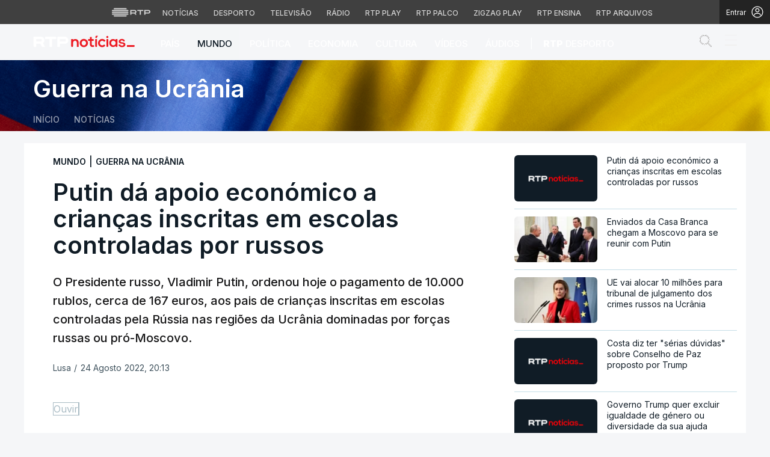

--- FILE ---
content_type: text/html; charset=UTF-8
request_url: https://www.rtp.pt/noticias/mundo/putin-da-apoio-economico-a-criancas-inscritas-em-escolas-controladas-por-russos_n1428485
body_size: 80886
content:
<!DOCTYPE html>
<html lang="pt">
<head>

      <script> if (location.protocol !== "https:") location.protocol = "https:"; </script>  
  <meta charset="utf-8">
  <meta name="viewport" content="width=device-width, initial-scale=1, shrink-to-fit=yes">

    <meta name="title" content="Putin dá apoio económico a crianças inscritas em escolas controladas por russos">

<link rel="shortcut icon" type="image/x-icon" href="//cdn-images.rtp.pt/common/img/favicon.ico" />

<title>Putin dá apoio económico a crianças inscritas em escolas controladas por russos</title>

  <meta name="description" content="O Presidente russo, Vladimir Putin, ordenou hoje o pagamento de 10.000 rublos, cerca de 167 euros, aos pais de crianças inscritas em escolas controladas pela Rússia nas regiões da Ucrânia dominadas por forças russas ou pró-Moscovo.
"/>

  <meta name="summary" content="O Presidente russo, Vladimir Putin, ordenou hoje o pagamento de 10.000 rublos, cerca de 167 euros, aos pais de crianças inscritas em escolas controladas pela Rússia nas regiões da Ucrânia dominadas por forças russas ou pró-Moscovo.
">

  <meta name="keywords" content="Lugansk,Zaporijia,Donetsk,Kherson"/>

  
  
<meta name="author" content="Rádio e Televisão de Portugal">

  <meta name="pubdate" content="2022-08-24 20:13:55">

  <meta name="lastmod" content="2022-08-24 20:13:55">


<link rel="profile" href="http://gmpg.org/xfn/11">
<link rel="canonical" href="https://www.rtp.pt/noticias/mundo/putin-da-apoio-economico-a-criancas-inscritas-em-escolas-controladas-por-russos_n1428485" />

<meta property="og:title" content="Putin dá apoio económico a crianças inscritas em escolas controladas por russos" />
<meta property="og:description" content="O Presidente russo, Vladimir Putin, ordenou hoje o pagamento de 10.000 rublos, cerca de 167 euros, aos pais de crianças inscritas em escolas controladas pela Rússia nas regiões da Ucrânia dominadas por forças russas ou pró-Moscovo.
" />
<meta property="og:url" content="https://www.rtp.pt/noticias/mundo/putin-da-apoio-economico-a-criancas-inscritas-em-escolas-controladas-por-russos_n1428485" />
<meta property="og:image" content="https://cdn-images.rtp.pt/noticias/images/default_rtpnoticias.png?w=860&amp;q=90&amp;auto=format" />
<meta property="og:image:alt" content="image name" />
<meta property="og:image:type" content="image/jpeg" />

<meta property="og:locale" content="pt_PT" />
<meta property="og:type" content="article" />
<meta property="og:site_name" content="Putin dá apoio económico a crianças inscritas em escolas controladas por russos" />
<meta property="og:pubdate" content="2022-08-24 20:13:55">
<meta property="fb:admins" content="110253572394348" />

<meta name="twitter:title" content="Putin dá apoio económico a crianças inscritas em escolas controladas por russos">
<meta name="twitter:description" content="O Presidente russo, Vladimir Putin, ordenou hoje o pagamento de 10.000 rublos, cerca de 167 euros, aos pais de crianças inscritas em escolas controladas pela Rússia nas regiões da Ucrânia dominadas por forças russas ou pró-Moscovo.
">
<meta name="twitter:url" content="https://www.rtp.pt/noticias/mundo/putin-da-apoio-economico-a-criancas-inscritas-em-escolas-controladas-por-russos_n1428485">
<meta name="twitter:image" content="https://cdn-images.rtp.pt/noticias/images/default_rtpnoticias.png?w=860&amp;q=90&amp;auto=format">

<meta name="twitter:card" content="summary_large_image">
<meta name="twitter:site" content="@RTPNoticias">
<meta name="twitter:creator" content="@RTPNoticias">

<meta name="apple-itunes-app" content="app-id=449177845">
<meta name="google-play-app" content="app-id=pt.rtp.noticias.android">
<meta http-equiv="X-UA-Compatible" content="IE=edge">


<meta property="ix:srcAttribute" content="data-src">
<meta property="ix:srcsetAttribute" content="data-srcset">
<meta property="ix:sizesAttribute" content="data-sizes">


<link href="//cdn-images.rtp.pt/noticias/images/apple-touch-icon-rtp-noticias.png" rel="apple-touch-icon" />
<link href="//cdn-images.rtp.pt/noticias/images/apple-touch-icon-rtp-noticias.png" rel="apple-touch-icon-precomposed" />
<link href="//cdn-images.rtp.pt/noticias/images/apple-touch-icon-rtp-noticias.png?w=76" rel="apple-touch-icon" sizes="76x76" />
<link href="//cdn-images.rtp.pt/noticias/images/apple-touch-icon-rtp-noticias.png?w=120" rel="apple-touch-icon" sizes="120x120" />
<link href="//cdn-images.rtp.pt/noticias/images/apple-touch-icon-rtp-noticias.png?w=152" rel="apple-touch-icon" sizes="152x152" />

      <link rel="preconnect" href="https://fonts.googleapis.com">
<link rel="preconnect" href="https://fonts.gstatic.com" crossorigin>
<link rel="preconnect" href="https://cdn-images.rtp.pt" crossorigin>
<link rel="preconnect" href="https://www.rtp.pt" crossorigin>
<link rel="preconnect" href="https://a.teads.tv" crossorigin>
<link rel="preconnect" href="https://www.googletagmanager.com" crossorigin>



 


  <link href="https://fonts.googleapis.com/css2?family=Inter:wght@100;200;300;400;500;600;700;800;900&display=swap" rel="stylesheet" media="print" onload="this.media='all'">
  <noscript>
    <link href="https://fonts.googleapis.com/css2?family=Inter:wght@100;200;300;400;500;600;700;800;900&display=swap" rel="stylesheet">
  </noscript>





  <link href="https://www.rtp.pt/noticias/css/app.css" rel="stylesheet">


      <link href="https://www.rtp.pt/noticias/css/icomoon.css?v=20232303-1300" rel="stylesheet">
  

      <link href="https://www.rtp.pt/noticias/css/floatingPlayer.css?v=20202603-1300" rel="stylesheet">
  



      <link href="https://www.rtp.pt/noticias/css/readspeaker.css?v=20232803-1300" rel='stylesheet' id='readspeaker-css-css' type='text/css' media='all' />
  



  <link href="https://www.rtp.pt/noticias/css/estilos.css?v=20260122-1943" rel="stylesheet">




  <link href="https://www.rtp.pt/noticias/css/style.css?v=20260121-1037" rel="stylesheet">

              
      <script src="//www.rtp.pt/common/js/jquery.min.js"></script> 


  <script>var CHARTBEAT_rtp_domain = "noticias.rtp.pt";</script>


      <script src="https://www.rtp.pt/noticias/js/vendor/jquery-ui/jquery-ui.min.js"></script>  
  

  
      <script type="application/ld+json">
    {
      "@context": "https://schema.org",
      "@type": "MobileApplication",
      "name": "RTP Notícias",
      "operatingSystem": "iOS",
      "applicationCategory": "NewsApplication",
      "url": "https://www.rtp.pt/noticias",
      "installUrl": "https://apps.apple.com/app/id449177845"
    }
    </script>
    <script type="application/ld+json">
    {
      "@context": "https://schema.org",
      "@type": "MobileApplication",
      "name": "RTP Notícias",
      "operatingSystem": "Android",
      "applicationCategory": "NewsApplication",
      "url": "https://www.rtp.pt/noticias",
      "installUrl": "https://play.google.com/store/apps/details?id=pt.rtp.noticias.android"
    }
    </script>
  






      <script async src="https://www.googletagmanager.com/gtag/js?id=G-CBZDN7F1HX"></script>  
    <script>
          window.dataLayer = window.dataLayer || [];
          function gtag(){dataLayer.push(arguments);}
          gtag('js', new Date());
          gtag('config', 'G-CBZDN7F1HX');
          //gtag('config', 'G-CBZDN7F1HX', {send_page_view: false});
    </script>  
  

      <script>
      window.teads_analytics = window.teads_analytics || {};
      window.teads_analytics.analytics_tag_id = "PUB_15697";
      window.teads_analytics.share = window.teads_analytics.share || function() {
        ;(window.teads_analytics.shared_data = window.teads_analytics.shared_data || []).push(arguments)
      };
    </script> 
    <script async src="https://a.teads.tv/analytics/tag.js"></script>  
  

      <script defer async type='text/javascript' src='//cdn-eu.readspeaker.com/script/17/webReader/webReader.js?pids=wr&disable=dictionary&notools=1' id='readspeaker-js-js'></script> 
    
        <script async src="https://cse.google.com/cse.js?cx=4447421c2946b48c3">
  </script>
  
</head>

<body class="layout-dossier guerra-na-ucrania" itemscope itemtype="https://schema.org/WebPage">

  <a href="#main-content" class="skip-link">Saltar para o conteúdo principal</a>

      <link rel="preconnect" href="https://fonts.googleapis.com">
<link rel="preconnect" href="https://fonts.gstatic.com" crossorigin>
<link href="https://fonts.googleapis.com/css2?family=Inter:wght@100;200;300;400;500;600;700;800;900&display=swap" rel="stylesheet">
<script src="https://www.rtp.pt/common/js/keycloak.js"></script>
<script src="https://www.rtp.pt/common/js/sso-v2.js?ver=2024-11-05-19"></script>
<script src="https://www.rtp.pt/common/js/rtp-require.js?ver=25102024"></script>
<div class="navbar-rtp">
  <ul class="main-nav" role="navigation" aria-label="RTP" aria-roledescription="menu">
    <li>
      <button class="logo-rtp show-mobile-inline" onclick="slideToggle()" aria-label="Abrir menu RTP" aria-expanded="false">
        <svg width="64" height="15" viewBox="0 0 2000 450" fill="none" xmlns="http://www.w3.org/2000/svg">
        <path fill-rule="evenodd" clip-rule="evenodd" d="M0 317.258C0 334.238 14.189 348.11 31.795 348.11H829.065C846.641 348.11 860.936 334.238 860.936 317.258C860.936 300.382 846.641 286.593 829.065 286.593H31.795C14.189 286.593 0 300.382 0 317.258ZM0 225.058C0 242.042 14.189 255.914 31.795 255.914H829.065C846.641 255.914 860.936 242.042 860.936 225.058C860.936 208.186 846.641 194.393 829.065 194.393H31.795C14.189 194.393 0 208.186 0 225.058ZM0 132.861C0 149.846 14.189 163.714 31.795 163.714H829.065C846.641 163.714 860.936 149.846 860.936 132.861C860.936 115.99 846.641 102.197 829.065 102.197H31.795C14.189 102.197 0 115.99 0 132.861ZM92.3164 409.571C92.3164 426.617 106.53 440.307 124.082 440.307H736.854C754.536 440.307 768.62 426.617 768.62 409.571C768.62 392.578 754.536 378.789 736.854 378.789H124.082C106.53 378.789 92.3164 392.578 92.3164 409.571ZM124.082 10H736.854C754.536 10 768.62 23.79 768.62 40.783C768.62 57.829 754.536 71.518 736.854 71.518H124.082C106.53 71.518 92.3164 57.829 92.3164 40.783C92.3164 23.79 106.53 10 124.082 10Z" fill="white"/>
        <path fill-rule="evenodd" clip-rule="evenodd" d="M1321.88 157.17V101.533H1629.98V157.17H1507.04V349.327H1444.98V157.17H1321.88ZM1743.31 287.203V349.327H1682V101.533H1904.55C1957.32 101.533 2000 143.08 2000 194.393C2000 245.674 1957.32 287.203 1904.55 287.203H1743.31ZM1743.31 157.17V231.531H1900.27C1921.39 231.531 1938.29 214.765 1938.29 194.393C1938.29 173.889 1921.39 157.17 1900.27 157.17H1743.31ZM1013.77 287.635V349.327H952.451V101.533H1181.07C1233.78 101.533 1276.48 143.08 1276.48 194.361C1276.48 227.455 1258.67 256.586 1231.89 272.699L1276.48 349.327H1209.27L1172.88 287.635H1013.77ZM1013.77 157.17V231.562H1176.75C1197.93 231.562 1214.83 214.742 1214.83 194.361C1214.83 173.881 1197.93 157.17 1176.75 157.17H1013.77Z" fill="white"/>
        </svg>
        <i class="chevron-down-rtp"></i>
      </button>
      <a class="logo-rtp show-desktop-inline" href="https://www.rtp.pt" target="_blank" aria-label="Visitar o site da RTP">
        <svg width="64" height="15" viewBox="0 0 2000 450" fill="none" xmlns="http://www.w3.org/2000/svg">
        <path fill-rule="evenodd" clip-rule="evenodd" d="M0 317.258C0 334.238 14.189 348.11 31.795 348.11H829.065C846.641 348.11 860.936 334.238 860.936 317.258C860.936 300.382 846.641 286.593 829.065 286.593H31.795C14.189 286.593 0 300.382 0 317.258ZM0 225.058C0 242.042 14.189 255.914 31.795 255.914H829.065C846.641 255.914 860.936 242.042 860.936 225.058C860.936 208.186 846.641 194.393 829.065 194.393H31.795C14.189 194.393 0 208.186 0 225.058ZM0 132.861C0 149.846 14.189 163.714 31.795 163.714H829.065C846.641 163.714 860.936 149.846 860.936 132.861C860.936 115.99 846.641 102.197 829.065 102.197H31.795C14.189 102.197 0 115.99 0 132.861ZM92.3164 409.571C92.3164 426.617 106.53 440.307 124.082 440.307H736.854C754.536 440.307 768.62 426.617 768.62 409.571C768.62 392.578 754.536 378.789 736.854 378.789H124.082C106.53 378.789 92.3164 392.578 92.3164 409.571ZM124.082 10H736.854C754.536 10 768.62 23.79 768.62 40.783C768.62 57.829 754.536 71.518 736.854 71.518H124.082C106.53 71.518 92.3164 57.829 92.3164 40.783C92.3164 23.79 106.53 10 124.082 10Z" fill="white"/>
        <path fill-rule="evenodd" clip-rule="evenodd" d="M1321.88 157.17V101.533H1629.98V157.17H1507.04V349.327H1444.98V157.17H1321.88ZM1743.31 287.203V349.327H1682V101.533H1904.55C1957.32 101.533 2000 143.08 2000 194.393C2000 245.674 1957.32 287.203 1904.55 287.203H1743.31ZM1743.31 157.17V231.531H1900.27C1921.39 231.531 1938.29 214.765 1938.29 194.393C1938.29 173.889 1921.39 157.17 1900.27 157.17H1743.31ZM1013.77 287.635V349.327H952.451V101.533H1181.07C1233.78 101.533 1276.48 143.08 1276.48 194.361C1276.48 227.455 1258.67 256.586 1231.89 272.699L1276.48 349.327H1209.27L1172.88 287.635H1013.77ZM1013.77 157.17V231.562H1176.75C1197.93 231.562 1214.83 214.742 1214.83 194.361C1214.83 173.881 1197.93 157.17 1176.75 157.17H1013.77Z" fill="white"/>
        </svg>
        <i class="chevron-down-rtp"></i>
      </a>
    </li>
    <li>
      <ul class="dropdown-rtp" id="dropdown-rtp">
        <li><a href="https://www.rtp.pt/noticias/" target="_blank" aria-label="Aceder às Notícias da RTP">Notícias</a></li>
        <li><a href="https://www.rtp.pt/noticias/desporto" target="_blank" aria-label="Aceder ao Desporto da RTP">Desporto</a></li>
        <li><a href="https://www.rtp.pt/tv/" target="_blank" aria-label="Aceder à secção de Televisão da RTP">Televisão</a></li>
        <li><a href="https://www.rtp.pt/radio/" target="_blank" aria-label="Aceder à secção de Rádio da RTP">Rádio</a></li>
        <li><a href="https://www.rtp.pt/play/" target="_blank" aria-label="Aceder à RTP Play">RTP Play</a></li>
        <li><a href="https://www.rtp.pt/play/palco/" target="_blank" aria-label="Aceder à RTP Palco">RTP Palco</a></li>
        <li><a href="https://www.rtp.pt/play/zigzag/" target="_blank" aria-label="Aceder ao Zigzag Play">Zigzag Play</a></li>
        <li><a href="https://ensina.rtp.pt/" target="_blank" aria-label="Aceder ao RTP Ensina">RTP Ensina</a></li>
        <li><a href="https://arquivos.rtp.pt/" target="_blank" aria-label="Aceder ao RTP Arquivos">RTP Arquivos</a></li>
      </ul>
    </li>
  </ul>

  <div id="sso-placeholder">
  </div>

</div>

<div class="bg-takeover">
  <div class="container takeover">
    <div class="row">
      <div id='leaderboard'></div>
    </div>
  </div>
  <div class="layer popover" id='multiusos'></div>
  <div class="layer popover" id="Intro_Web"></div>
  <div class="layer popover" id='multiusos-oop'></div>
</div>


<style>
body{
  -webkit-font-smoothing: antialiased;
}

.bg-takeover>.container {
  position: relative;
  max-width: none !important;
}

#leaderboard{
  line-height: 0 !important;
  margin: 0 auto;
  text-align: center;
}

.layer.popover {
  position: fixed;
  z-index: 100;
  top: 0;
  left: 0;
  width: 1px !important;
  height: 1px !important;
  margin: 0 !important;
  max-width: none !important;
  border: 0 !important;
  background-color: transparent !important;
}

.navbar-rtp{
  width: 100%;
  height:40px;
  background-color: #404040;
  font-family: 'Inter';
  text-align: center;
  position: relative;
}

.navbar-rtp .main-nav{
  display: inline-flex;
  height: 100%; 
}

.navbar-rtp ul{
  list-style: none;
  margin:0;
  padding: 0;
  align-self: center;
}

.navbar-rtp ul li{
  display: inline-flex;
}

.navbar-rtp .logo-rtp{
  opacity: 0.78;
  margin-right: 10px;
  text-decoration:none;
  display: inline-flex;
  align-items: center;
}

.logo-rtp.show-mobile-inline{
  padding:12.5px;
  top:0;
  margin:0;
  background: none;
	color: inherit;
	border: none;
	font: inherit;
	cursor: pointer;
	outline: inherit;
}

.navbar-rtp .dropdown-rtp li a{
  font-size: 12px;
  font-weight: 500;
  padding: 0 10px;
  text-transform: uppercase;
  text-decoration: none;
  display: inline-block;
  color: #fff;
  opacity: 0.78;
}

.navbar-rtp .dropdown-rtp li a:hover,
.navbar-rtp .logo-rtp:hover{
  opacity: 0.5;
}

.chevron-down-rtp {
  box-sizing: border-box;
  position: relative;
  display: none;
  width: 8px;
  height: 8px;
  border: 2px solid transparent;
  border-radius: 100px;
  color: #fff;
  top: 0px;
  right: -8px;
}

.chevron-down-rtp::after {
  content: "";
  display: block;
  box-sizing: border-box;
  position: absolute;
  width: 8px;
  height: 8px;
  border-bottom: 2px solid;
  border-right: 2px solid;
  transform: rotate(45deg);
  top: -4px;
  transform-origin: 5px 6px;
  transition: transform 0.3s ease-in-out;
}

.chevron-down-rtp.rotate-chevron::after{
  transform: rotate(-135deg);
}

.sso-wraper{
  position: absolute;
  top: 0;
  right: 0;
  background-color: #232323;
  color: #A0ACB3;
  height: 100%;
  padding: 0 11px;
  font-size: 12px;
  display: flex;
  flex-direction: row;
  align-items: center;
  text-decoration: none;
}

.sso-wraper:hover{
  color: #A0ACB3;
}

.sso-wraper span {
  margin-right: 9px;
}

.sso-user{
  font-size: 8px;
  font-weight: 600;
  line-height: 20px;
  width: 20px;
  height: 20px;
  text-align: center;
  color: #fff;
  background-color: #0074FF;
  border-radius: 50%;
}

@media (min-width: 992px){

  .dropdown-rtp{
    display: block !important;
  }

  .show-mobile-inline,
  .show-mobile-block{
    display: none !important;
  }

  .show-desktop-inline{
    display: inline-flex !important;
  }

  .show-desktop-block{
    display: block !important;
  }

}

@media (max-width: 991px){

  .dropdown-rtp{
    display: none;
  }

  .navbar-rtp .dropdown-rtp{
    position: absolute;
    top: 40px;
    border-top: 1px solid #8D8D8D;
    width: 100%;
    z-index: 99999999999;
    background-color: #404040;
    padding: 10px 0;
    left: 0;
  }

  .navbar-rtp ul li{
    display: block;
  }

  .navbar-rtp .dropdown-rtp li a{
    font-size: 22px;
    font-weight: 600;
    padding: 10px;
    text-transform: uppercase;
    display: block;
    opacity: 0.8;
  }

  .chevron-down-rtp{
    display: inline-block;
  }

  .show-mobile-inline{
    display: inline-flex !important;
  }

  .show-desktop-block{
    display: block !important;
  }

  .show-desktop-inline,
  .show-desktop-block{
    display: none !important;
  }

}
</style>

<style>
#sso-menu{
  border-top-left-radius: 0 !important;
  border-top-right-radius: 0 !important;
  top: 40px !important;
  right: 0 !important;
  z-index: 99999 !important!
}

#sso-menu p{
  font-size: 12px !important;
  line-height: 16px !important;
  color: #fff;
  text-align:left;
}

#sso-menu button{
  display:block;
  border:0;
  background-color: transparent;
  color: #fff !important;
  font-size:12px;
  font-weight:400;
  padding: 10px 0 10px 28px;
  font-family: 'Inter', sans-serif;
  position:relative;
  cursor:pointer;
  width: 100%;
  text-align: left;
  border-bottom: 1px dotted rgba(160,178,200,0.3);
}

#sso-menu button:last-child{
  border-bottom:0;
}

#sso-menu button:hover{
  color: #0074FF;
}

#sso-menu button::before{
  content: ' ';
  background-repeat: no-repeat;
  position:absolute;
  left: 0;
  top:7px;
  display:block;
  width: 20px;
  height: 20px;
}

#sso-menu button.sso-menu-logout::before{
  background-image: url("data:image/svg+xml,%3Csvg width='21' height='21' viewBox='0 0 21 21' fill='none' xmlns='http://www.w3.org/2000/svg'%3E%3Cpath d='M8.09082 3.22064H4.75749C4.31546 3.22064 3.89154 3.39624 3.57898 3.7088C3.26642 4.02136 3.09082 4.44528 3.09082 4.88731V16.554C3.09082 16.996 3.26642 17.4199 3.57898 17.7325C3.89154 18.045 4.31546 18.2206 4.75749 18.2206H8.09082' stroke='%23fff' stroke-width='1.5' stroke-linecap='round' stroke-linejoin='round'/%3E%3Cpath d='M12.2578 14.8873L8.09115 10.7206L12.2578 6.55396' stroke='%23fff' stroke-width='1.5' stroke-linecap='round' stroke-linejoin='round'/%3E%3Cpath d='M8.09082 10.7206H18.0908' stroke='%23fff' stroke-width='1.5' stroke-linecap='round' stroke-linejoin='round'/%3E%3C/svg%3E");
}

#sso-menu button.sso-menu-favorites::before{
  background-image: url("data:image/svg+xml,%3Csvg width='21' height='21' viewBox='0 0 21 21' fill='none' xmlns='http://www.w3.org/2000/svg'%3E%3Cpath d='M9.4688 3.83486C9.92672 2.9037 11.2543 2.9037 11.7122 3.83487L13.133 6.72394C13.3145 7.09314 13.6662 7.34935 14.0732 7.40908L17.2602 7.87663C18.2836 8.02678 18.6922 9.2841 17.9525 10.0072L15.6425 12.2655C15.349 12.5525 15.2151 12.9653 15.2842 13.3699L15.8283 16.5541C16.0029 17.5759 14.9294 18.354 14.0127 17.8701L11.174 16.3717C10.8089 16.1789 10.3721 16.1789 10.007 16.3717L7.16831 17.8701C6.25154 18.354 5.17805 17.5759 5.35266 16.5541L5.89675 13.3699C5.96589 12.9653 5.83197 12.5525 5.53844 12.2655L3.22844 10.0072C2.48879 9.2841 2.89738 8.02678 3.92083 7.87663L7.10776 7.40908C7.51483 7.34935 7.86645 7.09314 8.04801 6.72394L9.4688 3.83486Z' stroke='white' stroke-width='1.5' stroke-linecap='round' stroke-linejoin='round'/%3E%3C/svg%3E%0A");
}

#sso-menu button.sso-menu-manage::before{
  background-image: url("data:image/svg+xml,%3Csvg width='20' height='20' viewBox='0 0 22 20' fill='none' xmlns='http://www.w3.org/2000/svg'%3E%3Cpath d='M16.3191 5.4273C16.3191 5.25729 16.3864 5.09424 16.5061 4.97402C16.6258 4.85381 16.7882 4.78627 16.9574 4.78627H20.3617C20.531 4.78627 20.6933 4.85381 20.813 4.97402C20.9328 5.09424 21 5.25729 21 5.4273C21 5.59731 20.9328 5.76035 20.813 5.88057C20.6933 6.00079 20.531 6.06832 20.3617 6.06832H16.9574C16.7882 6.06832 16.6258 6.00079 16.5061 5.88057C16.3864 5.76035 16.3191 5.59731 16.3191 5.4273ZM1.6383 6.06832H12.9149V7.9914C12.9149 8.16141 12.9821 8.32446 13.1018 8.44467C13.2216 8.56489 13.3839 8.63242 13.5532 8.63242C13.7225 8.63242 13.8848 8.56489 14.0045 8.44467C14.1242 8.32446 14.1915 8.16141 14.1915 7.9914V2.86319C14.1915 2.69318 14.1242 2.53014 14.0045 2.40992C13.8848 2.2897 13.7225 2.22217 13.5532 2.22217C13.3839 2.22217 13.2216 2.2897 13.1018 2.40992C12.9821 2.53014 12.9149 2.69318 12.9149 2.86319V4.78627H1.6383C1.46901 4.78627 1.30666 4.85381 1.18695 4.97402C1.06725 5.09424 1 5.25729 1 5.4273C1 5.59731 1.06725 5.76035 1.18695 5.88057C1.30666 6.00079 1.46901 6.06832 1.6383 6.06832ZM20.3617 13.9316H10.1489C9.97965 13.9316 9.8173 13.9991 9.69759 14.1193C9.57789 14.2395 9.51064 14.4026 9.51064 14.5726C9.51064 14.7426 9.57789 14.9057 9.69759 15.0259C9.8173 15.1461 9.97965 15.2136 10.1489 15.2136H20.3617C20.531 15.2136 20.6933 15.1461 20.813 15.0259C20.9328 14.9057 21 14.7426 21 14.5726C21 14.4026 20.9328 14.2395 20.813 14.1193C20.6933 13.9991 20.531 13.9316 20.3617 13.9316ZM6.74468 11.3675C6.57539 11.3675 6.41304 11.435 6.29334 11.5552C6.17363 11.6754 6.10638 11.8385 6.10638 12.0085V13.9316H1.6383C1.46901 13.9316 1.30666 13.9991 1.18695 14.1193C1.06725 14.2395 1 14.4026 1 14.5726C1 14.7426 1.06725 14.9057 1.18695 15.0259C1.30666 15.1461 1.46901 15.2136 1.6383 15.2136H6.10638V17.1367C6.10638 17.3067 6.17363 17.4698 6.29334 17.59C6.41304 17.7102 6.57539 17.7777 6.74468 17.7777C6.91397 17.7777 7.07632 17.7102 7.19603 17.59C7.31573 17.4698 7.38298 17.3067 7.38298 17.1367V12.0085C7.38298 11.8385 7.31573 11.6754 7.19603 11.5552C7.07632 11.435 6.91397 11.3675 6.74468 11.3675Z' fill='white' stroke='white' stroke-width='0.2'/%3E%3C/svg%3E");
}

#sso-menu button.sso-menu-manage:hover::before{
  background-image: url("data:image/svg+xml,%3Csvg width='20' height='20' viewBox='0 0 22 20' fill='none' xmlns='http://www.w3.org/2000/svg'%3E%3Cpath d='M16.3191 5.4273C16.3191 5.25729 16.3864 5.09424 16.5061 4.97402C16.6258 4.85381 16.7882 4.78627 16.9574 4.78627H20.3617C20.531 4.78627 20.6933 4.85381 20.813 4.97402C20.9328 5.09424 21 5.25729 21 5.4273C21 5.59731 20.9328 5.76035 20.813 5.88057C20.6933 6.00079 20.531 6.06832 20.3617 6.06832H16.9574C16.7882 6.06832 16.6258 6.00079 16.5061 5.88057C16.3864 5.76035 16.3191 5.59731 16.3191 5.4273ZM1.6383 6.06832H12.9149V7.9914C12.9149 8.16141 12.9821 8.32446 13.1018 8.44467C13.2216 8.56489 13.3839 8.63242 13.5532 8.63242C13.7225 8.63242 13.8848 8.56489 14.0045 8.44467C14.1242 8.32446 14.1915 8.16141 14.1915 7.9914V2.86319C14.1915 2.69318 14.1242 2.53014 14.0045 2.40992C13.8848 2.2897 13.7225 2.22217 13.5532 2.22217C13.3839 2.22217 13.2216 2.2897 13.1018 2.40992C12.9821 2.53014 12.9149 2.69318 12.9149 2.86319V4.78627H1.6383C1.46901 4.78627 1.30666 4.85381 1.18695 4.97402C1.06725 5.09424 1 5.25729 1 5.4273C1 5.59731 1.06725 5.76035 1.18695 5.88057C1.30666 6.00079 1.46901 6.06832 1.6383 6.06832ZM20.3617 13.9316H10.1489C9.97965 13.9316 9.8173 13.9991 9.69759 14.1193C9.57789 14.2395 9.51064 14.4026 9.51064 14.5726C9.51064 14.7426 9.57789 14.9057 9.69759 15.0259C9.8173 15.1461 9.97965 15.2136 10.1489 15.2136H20.3617C20.531 15.2136 20.6933 15.1461 20.813 15.0259C20.9328 14.9057 21 14.7426 21 14.5726C21 14.4026 20.9328 14.2395 20.813 14.1193C20.6933 13.9991 20.531 13.9316 20.3617 13.9316ZM6.74468 11.3675C6.57539 11.3675 6.41304 11.435 6.29334 11.5552C6.17363 11.6754 6.10638 11.8385 6.10638 12.0085V13.9316H1.6383C1.46901 13.9316 1.30666 13.9991 1.18695 14.1193C1.06725 14.2395 1 14.4026 1 14.5726C1 14.7426 1.06725 14.9057 1.18695 15.0259C1.30666 15.1461 1.46901 15.2136 1.6383 15.2136H6.10638V17.1367C6.10638 17.3067 6.17363 17.4698 6.29334 17.59C6.41304 17.7102 6.57539 17.7777 6.74468 17.7777C6.91397 17.7777 7.07632 17.7102 7.19603 17.59C7.31573 17.4698 7.38298 17.3067 7.38298 17.1367V12.0085C7.38298 11.8385 7.31573 11.6754 7.19603 11.5552C7.07632 11.435 6.91397 11.3675 6.74468 11.3675Z' fill='%230074FF' stroke='%230074FF' stroke-width='0.2'/%3E%3C/svg%3E");
}

#sso-menu button.sso-menu-favorites:hover::before{
  background-image: url("data:image/svg+xml,%3Csvg width='21' height='21' viewBox='0 0 21 21' fill='none' xmlns='http://www.w3.org/2000/svg'%3E%3Cpath d='M9.4688 3.83486C9.92672 2.9037 11.2543 2.9037 11.7122 3.83487L13.133 6.72394C13.3145 7.09314 13.6662 7.34935 14.0732 7.40908L17.2602 7.87663C18.2836 8.02678 18.6922 9.2841 17.9525 10.0072L15.6425 12.2655C15.349 12.5525 15.2151 12.9653 15.2842 13.3699L15.8283 16.5541C16.0029 17.5759 14.9294 18.354 14.0127 17.8701L11.174 16.3717C10.8089 16.1789 10.3721 16.1789 10.007 16.3717L7.16831 17.8701C6.25154 18.354 5.17805 17.5759 5.35266 16.5541L5.89675 13.3699C5.96589 12.9653 5.83197 12.5525 5.53844 12.2655L3.22844 10.0072C2.48879 9.2841 2.89738 8.02678 3.92083 7.87663L7.10776 7.40908C7.51483 7.34935 7.86645 7.09314 8.04801 6.72394L9.4688 3.83486Z' stroke='%230074FF' stroke-width='1.5' stroke-linecap='round' stroke-linejoin='round'/%3E%3C/svg%3E%0A");
}

#sso-menu button.sso-menu-logout:hover::before{
  background-image: url("data:image/svg+xml,%3Csvg width='21' height='21' viewBox='0 0 21 21' fill='none' xmlns='http://www.w3.org/2000/svg'%3E%3Cpath d='M8.09082 3.22064H4.75749C4.31546 3.22064 3.89154 3.39624 3.57898 3.7088C3.26642 4.02136 3.09082 4.44528 3.09082 4.88731V16.554C3.09082 16.996 3.26642 17.4199 3.57898 17.7325C3.89154 18.045 4.31546 18.2206 4.75749 18.2206H8.09082' stroke='%230074FF' stroke-width='1.5' stroke-linecap='round' stroke-linejoin='round'/%3E%3Cpath d='M12.2578 14.8873L8.09115 10.7206L12.2578 6.55396' stroke='%230074FF' stroke-width='1.5' stroke-linecap='round' stroke-linejoin='round'/%3E%3Cpath d='M8.09082 10.7206H18.0908' stroke='%230074FF' stroke-width='1.5' stroke-linecap='round' stroke-linejoin='round'/%3E%3C/svg%3E");
}

@media (max-width: 1022px) {

  #sso-menu{
    background-color: rgba(36, 35, 37, 0.9) !important;
    width:100% !important;
    position: fixed !important;
    left: 0 !important;
  }

  #sso-menu button,
  #sso-menu p{
    font-size: 22px !important;
    font-weight:500 !important;
  }

  #sso-menu button::before{
    top: 16px !important;
  }

}
</style>

<script>
$(document).ready(function(){

  $('.logo-rtp').click(function(){
    if ($(window).width() < 992) {
      $('.dropdown-rtp').slideToggle();
      $('.chevron-down-rtp').toggleClass('rotate-chevron');
      $(this).attr('aria-expanded', function (i, attr) {
          return attr == 'true' ? 'false' : 'true';
      });
    }
  });

  if (typeof RTPSSOHELPER  !== 'undefined') {
    const placeholder = document.getElementById('sso-placeholder');
    console.log('placeholder', placeholder);

    //var sso = RTPSSOHELPER.createSSOObject({sso:sso, ut: (1000*60*60*5), placeholder: placeholder, menu: menu, debug:true});
    var sso = RTPSSOHELPER.createSSOObject({sso:sso, ut: (1000*60*60*5), placeholder: placeholder, debug:true});
  }

});

//ROTATE THE CHEVRON - falta implementar só acontecer em mobile
// var logo = document.querySelector('.logo-rtp');
// var chevron = document.querySelector('.chevron-down-rtp');
//
// logo.onclick = function() {
//   chevron.classList.toggle('rotate-chevron');
// }
</script>

     <link rel="stylesheet" href="//www.rtp.pt/common/css/common-bar.css"> 
  
      <script src="//www.rtp.pt/common/player/build/rtp-player-9.16.7.min.js?v=20250514-1800"></script>







  
  <div id="noticias" class="">

              <div class="worldnav-header bg-color-navbar main-nav-rtp">

  <div class="worldnav-header bg-darkest-blue container-fluid-override">
    <div class="worldnav-header-logo-container container">
      <nav id="navbarSecondaryNews" class=" navbar navbar-dark p-0" itemscope itemtype="http://schema.org/WPHeader">

        
             <a itemprop="navigation" href="https://www.rtp.pt/noticias" title="Aceda à página inicial da RTP Notícias" class="worldnav-header-logo" >
        <div aria-hidden="true">
          <img itemprop="image" src="https://cdn-images.rtp.pt/noticias/images/rtpnoticias_logo.svg" alt="logotipo rtp"  width="auto" height="20" class="uninav-logo">
        </div>
             </a>
   
        
        
     <ul role="navigation" itemscope itemtype="http://schema.org/SiteNavigationElement" class="navbar-nav ml-3 mr-auto d-none d-lg-inline-block">
      
                <li itemprop="name" class="nav-item ">

           <a itemprop="url" title="Ir para a página de País" class="nav-link" id="nav-main-link-pais" href="https://www.rtp.pt/noticias/pais">
             País
           </a>

         </li>
                <li itemprop="name" class="nav-item active">

           <a itemprop="url" title="Ir para a página de Mundo" class="nav-link" id="nav-main-link-mundo" href="https://www.rtp.pt/noticias/mundo">
             Mundo
           </a>

         </li>
                <li itemprop="name" class="nav-item ">

           <a itemprop="url" title="Ir para a página de Política" class="nav-link" id="nav-main-link-politica" href="https://www.rtp.pt/noticias/politica">
             Política
           </a>

         </li>
                <li itemprop="name" class="nav-item ">

           <a itemprop="url" title="Ir para a página de Economia" class="nav-link" id="nav-main-link-economia" href="https://www.rtp.pt/noticias/economia">
             Economia
           </a>

         </li>
                <li itemprop="name" class="nav-item ">

           <a itemprop="url" title="Ir para a página de Cultura" class="nav-link" id="nav-main-link-cultura" href="https://www.rtp.pt/noticias/cultura">
             Cultura
           </a>

         </li>
                <li itemprop="name" class="nav-item ">

           <a itemprop="url" title="Ir para a página de Vídeos" class="nav-link" id="nav-main-link-videos" href="https://www.rtp.pt/noticias/videos">
             Vídeos
           </a>

         </li>
                <li itemprop="name" class="nav-item ">

           <a itemprop="url" title="Ir para a página de Áudios" class="nav-link" id="nav-main-link-audios" href="https://www.rtp.pt/noticias/audios">
             Áudios
           </a>

         </li>
             
       <li itemprop="name" class="nav-item" aria-hidden="true" role="none">
           <span>|</span>
       </li>
       <li itemprop="name" class="nav-item">
           <a itemprop="url" title="Ir para a página RTP Desporto" class="nav-link" href="https://www.rtp.pt/noticias/desporto">
            <span class="medium-weight">RTP</span>
               Desporto
           </a>
       </li>
       
     </ul>

   
        
                  <div class="worldnav-search-noticias desktop d-none d-lg-block" id="search-desktop">
  <div class="worldnav-search-module">

    
    <a role="button" title="botão para abrir caixa de pesquisa" href="#" class="search-icon">
        <i class="fal fa-search"></i>
    </a>
  
    <div class="container-search">

      <div class="worldnav-search-query-input pt-2"> 
          <div class="gcse-searchbox-only"></div>
      </div>
      
        
        
      
      
    </div>
    

  </div>
</div>

        
        
                  <button class="navbar-toggler" data-target="#navbarSecondary,#menu-extension"
aria-controls="navbarSecondary, menu-extension" aria-expanded="false" aria-label="Abrir ou fechar o menu de navegação">

  <span class="fal fa-bars"></span>

</button>
        
      </nav>
    </div>
  </div>


  
  
</div>

<div class="bg-overlay-mask"></div>

<div id="modalOne" class="modal_1">
    <div class="container relative navbar-collapsed-container">
    
    <div class="collapse-after" id="menu-extension"><div class="nav-padder container" id="nav-padder-2"></div></div>
        <div class="navbar-collapse" id="navbarSecondary">

        
                <div class="worldnav-search-noticias-mobile container-fluid-override d-md-block d-lg-none" id="search-mobile">
  <div class="worldnav-search-module row">
   
    
      
      <div class="worldnav-search-query float-left col-12 pt-2 pb-2 ml-1">
        
        <div class="gcse-searchbox-only"></div>
      </div>
   
      

    

  </div>
</div>
    
<a aria-label="fechar menu" href="#" class="close-nav"><i aria-hidden="true" class="fal fa-times"></i></a>
    <div class="nav-padder container" id="nav-padder-1">



      
              <ul itemscope itemtype="http://schema.org/SiteNavigationElement">
  <li itemprop="name"><p>ÁREAS</p></li>
  <li itemprop="name"><a itemprop="url" href="https://www.rtp.pt/noticias" title="Ir para a página de Notícias">Notícias</a></li>
  <li itemprop="name"><a itemprop="url" href="https://www.rtp.pt/noticias/desporto" title="Ir para a página de Desporto">Desporto</a></li>
  <li itemprop="name"><a itemprop="url" href="https://www.rtp.pt/acores/" title="Ir para a página da RTP Açores" target="_blank" aria-label="Visite a nossa página da RTP Açores, abre numa nova aba">Açores</a></li>
  <li itemprop="name"><a itemprop="url" href="https://www.rtp.pt/madeira/" title="Ir para a página da RTP Madeira" target="_blank" aria-label="Visite a nossa página da RTP Madeira, abre numa nova aba">Madeira</a></li>
</ul>
      
      
          <ul itemscope itemtype="http://schema.org/SiteNavigationElement">
        <li itemprop="name"><p>SECÇÕES</p></li>
                  <li itemprop="name">
            <a itemprop="url" href="https://www.rtp.pt/noticias/pais" title="Ir para a página de País">País</a>
          </li>
                  <li itemprop="name">
            <a itemprop="url" href="https://www.rtp.pt/noticias/mundo" title="Ir para a página de Mundo">Mundo</a>
          </li>
                  <li itemprop="name">
            <a itemprop="url" href="https://www.rtp.pt/noticias/politica" title="Ir para a página de Política">Política</a>
          </li>
                  <li itemprop="name">
            <a itemprop="url" href="https://www.rtp.pt/noticias/economia" title="Ir para a página de Economia">Economia</a>
          </li>
                  <li itemprop="name">
            <a itemprop="url" href="https://www.rtp.pt/noticias/cultura" title="Ir para a página de Cultura">Cultura</a>
          </li>
                  <li itemprop="name">
            <a itemprop="url" href="https://www.rtp.pt/noticias/videos" title="Ir para a página de Vídeos">Vídeos</a>
          </li>
                  <li itemprop="name">
            <a itemprop="url" href="https://www.rtp.pt/noticias/audios" title="Ir para a página de Áudios">Áudios</a>
          </li>
                
        <li itemprop="name"><a itemprop="url" href="https://www.rtp.pt/noticias/imagem-do-dia" title="Ir para a página de Imagem do dia">Imagem do dia</a></li>
        <li itemprop="name"><a itemprop="url" href="https://www.rtp.pt/noticias/galeria" title="Ir para a página de Galerias">Galerias</a></li>
        <li itemprop="name"><a itemprop="url" href="https://www.rtp.pt/noticias/infografias" title="Ir para a página de Infografias">Infografias</a></li>
    </ul>
    

      
              <ul>
  <li itemprop="name"><p>ESPECIAIS</p></li>
  <li itemprop="name"><a itemprop="url" href="https://www.rtp.pt/noticias/eleicoes-presidenciais-2026" title="">Presidênciais 2026</a></li>
  <li itemprop="name"><a itemprop="url" href="https://www.rtp.pt/noticias/autarquicas-2025" title="">Autárquicas 2025</a></li>
  <li itemprop="name"><a itemprop="url" href="https://www.rtp.pt/noticias/guerra-no-medio-oriente" title="">Guerra no Médio Oriente</a></li>
  <li itemprop="name"><a itemprop="url" href="https://www.rtp.pt/noticias/guerra-na-ucrania" title="">Guerra na Ucrânia</a></li>
  <li itemprop="name"><a itemprop="url" href="https://www.rtp.pt/noticias/rtpeuropa" title="">RTP Europa</a></li>
</ul>
      
      
              <ul>
  <li itemprop="name"><p>EM DIRETO</p></li>
  <li itemprop="name"><a itemprop="url" href="//www.rtp.pt/play/direto/rtp3" title="Direto RTP Notícias" target="_blank">RTP Notícias</a></li>
  <li itemprop="name"><a itemprop="url" href="//www.rtp.pt/play/direto/antena1" title="Direto Antena1" target="_blank">Antena1</a></li>
</ul>
      
      
              <ul>
  <li itemprop="name"><p>NEWSLETTERS</p></li>
  <li itemprop="name"><a itemprop="url" href="//www.rtp.pt/newsletter/" target="_blank">O Essencial</a></li>
</ul>
      
      
              <div class="social-icons-container">

  <!-- Chamada para instalar a aplicação -->
  <span id="cta-install-app" class="call-to-action">Instale a app RTP Notícias</span>

  <!-- Botões de instalação -->
  <ul class="app-icons-buttons" aria-labelledby="cta-install-app">
    <li>
    <a target="_blank" title="Baixe a aplicação RTP Notícias para dispositivos iOS na Apple Store" href="https://itunes.apple.com/pt/app/rtp/id449177845" class="d-none d-lg-inline-block">
      <img height="40" src="https://cdn-images.rtp.pt/noticias/images/AppleStore.png" alt="Link para a Apple Store para download da aplicação iOS">
    </a>
    </li>
   
  <li>
      <a target="_blank" title="Baixe a aplicação RTP Notícias para dispositivos Android na Google Play Store" href="https://play.google.com/store/apps/details?id=pt.rtp.noticias.android" class="d-none d-lg-inline-block">
      <img height="40" src="https://cdn-images.rtp.pt/noticias/images/GooglePlay.png" alt="Link para a Google Play Store para download da aplicação Android">
    </a>
  </li>

    
</ul>

  <!-- Título para redes sociais -->
  <p id="follow-us">SIGA-NOS</p>

  <!-- Ícones sociais -->
  <ul class="social-icons" aria-labelledby="follow-us">
        <li>
    <a target="_blank" rel="nofollow noopener noreferrer" title="Siga-nos no Facebook" href="https://www.facebook.com/rtpnoticias"  aria-label="Botão siga-nos no Facebook  (abre numa nova aba)">
      <svg class="facebook-icon" aria-hidden="true"></svg>
      <span class="sr-only">Facebook</span>
    </a>
  </li>
    <li>
    <a target="_blank" rel="nofollow noopener noreferrer" title="Siga-nos no Instagram" href="https://www.instagram.com/rtpnoticias"  aria-label="Botão siga-nos no Instagram (abre numa nova aba)">
      <i class="fa-brands fa-instagram" aria-hidden="true"></i>
      <span class="sr-only">Instagram</span>
    </a>
  </li>
  
      <li>
      <a title="Siga-nos no TikTok" target="_blank" rel="nofollow noopener noreferrer" href="https://www.tiktok.com/@rtpnoticias"  aria-label="Botão siga-nos no TikTok (abre numa nova aba)">
      <i class="fa-brands fa-tiktok" aria-hidden="true"></i>
      <span class="sr-only">TikTok</span>
      </a>
    </li>
    <li>
      <a title="Siga-nos no X" target="_blank" rel="nofollow noopener noreferrer" title="Siga-nos no X" href="https://twitter.com/rtpnoticias"  aria-label="Botão siga-nos no X (abre numa nova aba)">
      <i class="fa-brands fa-x-twitter" aria-hidden="true"></i>
      <span class="sr-only">X</span>
      </a>
    </li>
    <li>
      <a target="_blank" aria-label="Inscreva-se no nosso feed RSS (abre numa nova aba)" rel="nofollow noopener noreferrer" title="Inscreva-se no nosso feed RSS" href="https://www.rtp.pt/noticias/rss/feeds">
        <i class="fas fa-rss" aria-hidden="true"></i>
        <span class="sr-only">RSS</span>
      </a>
    </li>

</ul>

</div>      
      
              <div class="rgpd-links">
  <a itemprop="url" class="text-gray" href="http://media.rtp.pt/rgpd/politica-de-privacidade/" title="Aceder à Política de privacidade">Política de privacidade</a>
  <a itemprop="url" class="text-gray" href="http://media.rtp.pt/rgpd/politica-de-cookies/" title="Aceder à Política de cookies">Política de cookies</a>
  <a itemprop="url" class="text-gray" href="http://media.rtp.pt/rgpd/termos-e-condicoes/" title="Aceder aos Termos e condições">Termos e condições</a>
  <a itemprop="url" class="text-gray" href="http://media.rtp.pt/empresa/contactos/gerais/" title="Aceder à página Contactos">Contactos</a>
  
      <span class="copy">© RTP, Rádio e Televisão de Portugal 2026</span>
  </div>
      
    </div>
        
        </div>
    </div>
</div>

 
          
      
              
    <div role="main" id="main-content" class="container main-content margin-top">
    <h1 class="sr-only">Putin dá apoio económico a crianças inscritas em escolas controladas por russos</h1>
              
  <div class="row">

    
          
      <div class="col-12 col-lg-12 px-0">
        <div class="container-fluid-override submenu-layout layout-light dossier" style="background:url(https://cdn-images.rtp.pt/icm/noticias/images/54/54925b630335a7d82145010630897042?w=2000&q=90&rect=0,0,2000,126); background-size:cover;">

  <div class="container margin-bottom-20">

          <a href="https://www.rtp.pt/noticias/guerra-na-ucrania" title="Guerra na Ucrânia" itemprop="url">
        <h2 itemprop="headline" class="submenu-title">
          Guerra na Ucrânia
        </h2>
      </a>
    
      <nav itemscope itemtype="http://schema.org/WPHeader" class="navbar navbar-expand-lg p-0 nav-pills submenu" aria-label="Navegação do Dossier">

        <button class="navbar-toggler" type="button" data-toggle="collapse" data-target="#navbarSecondary2" aria-controls="navbarSecondary2" aria-expanded="false" aria-label="Abrir ou fechar o menu de navegação">
          <p class="navbar-brand d-md-block d-lg-none active-item p-0 float-left" id="nav-item-active-mobile"></p>
          <div class="float-right">
            <span class="fal fa-chevron-down"></span>
          </div>
        </button>

        <div class="collapse navbar-collapse text-uppercase nav-sports-competition" id="navbarSecondary2">

          <ul role="navigation" itemscope itemtype="http://schema.org/SiteNavigationElement" class="navbar-nav mr-auto">

            
                          <li itemprop="name" class="subnav-item">
                                  <a itemprop="url" class="subnav-link " id="nav-dossier-homepage" href="https://www.rtp.pt/noticias/guerra-na-ucrania">Início<img class='d-inline-block d-sm-none' src='https://www.rtp.pt/noticias/img/default/news/underscore.png' alt='_' style='height:6px;width:16px;vertical-align:bottom;margin-left:4px;' /></a>
                </li>

              <li itemprop="name" class="subnav-item">
                                <a title="Ir para a página de Notícias" itemprop="url" class="subnav-link " id="nav-dossier-news" href="https://www.rtp.pt/noticias/guerra-na-ucrania/noticias">Notícias</a>
              </li>
                        
                                                </ul>

          <ul class="secundary-navbar-mobile d-block d-lg-none">
            
            
                                                </ul>

        </div>

      </nav>

      
    <div class="container-fluid-override secundary-navbar-desktop text-center d-none d-lg-block">
      <div class="container">
                                  </div>
    </div>

  </div>
</div>

              </div>

          
    
    
    
      
    <div class="col-12 col-lg-8 px-0 " id="articles-container">
  
              <article id='article_content_1428485' itemscope itemtype="http://schema.org/NewsArticle" class="bg-color px-0 padding-top-20 margin-bottom-20 playlist-item" data-playlist-item-id="1428485" data-playlist-item-url="https://www.rtp.pt/noticias/mundo/putin-da-apoio-economico-a-criancas-inscritas-em-escolas-controladas-por-russos_n1428485">

  <link itemscope itemprop="mainEntityOfPage" itemType="https://schema.org/WebPage" href="https://www.rtp.pt/noticias/mundo/putin-da-apoio-economico-a-criancas-inscritas-em-escolas-controladas-por-russos_n1428485"/>

  <div id="article-content-header">
    <div class="container px-0">
  
        <div class="row topics mx-3 ml-md-5 mr-md-5 mr-lg-3">

      <div class="col-12 col-sm-6 px-0">
        <span class="artigo-categoria text-color">
          <div class="article_topic text-color" href="https://www.rtp.pt/noticias/mundo" title="Mundo" itemprop="url">
      <span itemprop="keywords" rel="tag">Mundo</span>
</div>
  
  
      <span aria-hidden="true" class="vertical-bar">|</span>
  
  
  
    <div class="article_topic text-color" href="https://www.rtp.pt/noticias/guerra-na-ucrania" title="Guerra na Ucrânia" itemprop="url">
      <span itemprop="keywords" rel="tag">Guerra na Ucrânia</span>
    </div>

    

    
  


        </span>
      </div>


    </div>
       
          <div class="mx-3 mx-md-5 article-main-title">
                  <h2 itemprop="headline">
              Putin dá apoio económico a crianças inscritas em escolas controladas por russos
          </h2>
                          <p itemprop="description" class="article-lead">
            O Presidente russo, Vladimir Putin, ordenou hoje o pagamento de 10.000 rublos, cerca de 167 euros, aos pais de crianças inscritas em escolas controladas pela Rússia nas regiões da Ucrânia dominadas por forças russas ou pró-Moscovo.

          </p>
              </div>
    
 
      <div class="mx-3 ml-md-5 mr-md-5 mr-lg-3 autor-meta">
      <div class="row">
                      
         <div class="col-12 info-block d-flex flex-wrap align-items-center">
                              Lusa
                               <span class="separator-bar">/</span>  
       
              <time class="text-gray" itemprop="datePublished dateModified">
                <time id="ct_pub_IRAOMSPRnf" class="timeago ct_pub" itemprop="datePublished dateModified" datetime="2022-08-24T19:13:55Z" title="24 Agosto 2022, 20:13">
        </time>
    
  
  



  
              </time>
        </div>
       
                      
        
       

       </div>
    </div>
  

  </div>

  <div id="article-content-data">

                  <figure itemprop="image" itemscope itemtype="http://schema.org/ImageObject">
        
          
          
          <meta itemprop="url" content="https://cdn-images.rtp.pt/noticias/images/default_rtpnoticias.png?w=140&amp;q=90&amp;auto=format 140w, https://cdn-images.rtp.pt/noticias/images/default_rtpnoticias.png?w=350&amp;q=90&amp;auto=format 350w, https://cdn-images.rtp.pt/noticias/images/default_rtpnoticias.png?w=470&amp;q=90&amp;auto=format 470w, https://cdn-images.rtp.pt/noticias/images/default_rtpnoticias.png?w=615&amp;q=90&amp;auto=format 615w, https://cdn-images.rtp.pt/noticias/images/default_rtpnoticias.png?w=860&amp;q=90&amp;auto=format 860w, https://cdn-images.rtp.pt/noticias/images/default_rtpnoticias.png?w=1200&amp;q=90&amp;auto=format 1200w">
          <meta itemprop="width" content="800">
          <meta itemprop="height" content="450">
        </figure>
              
    
                <p>
        <div class="mx-md-5 mt-3 d-flex d-md-block justify-content-left">
      <div id="readSpeaker_id_1428485" class="rs_skip rsbtn rs_preserve">
          <a rel="nofollow" class="rsbtn_play" accesskey="L" title="Ouvir com ReadSpeaker" href="https://app-eu.readspeaker.com/cgi-bin/rsent?customerid=4895&amp;lang=pt_pt&amp;readclass=readthis-1428485&amp;url=https%3A%2F%2Fwww.rtp.pt%2Fnoticias%2Fmundo%2Fputin-da-apoio-economico-a-criancas-inscritas-em-escolas-controladas-por-russos_n1428485">
              <span class="rsbtn_left rsimg rspart">
                  <span class="rsbtn_text">
                      <span>Ouvir</span>
                  </span>
              </span>
              <span class="rsbtn_right rsimg rsplay rspart"></span>
          </a>
      </div>
  </div>
        </p>
        

  

    <div class="hidden-content relative">

                  <div class="hidden-content-mask text-center">
              <a class="hidden-content-btn" href="#">VER MAIS</a>
          </div>
        
        <div class="mx-3 mx-md-5 article-text margin-top-30">
                      <div itemprop="text" class="article-body readthis-1428485">
                <p>
O Presidente russo aprovou hoje esta ordem para o ano letivo 2022/2023 em Lugansk e Donetsk, rep&uacute;blicas no Donbass ucraniano cuja independ&ecirc;ncia Moscovo reconheceu, bem como em Zaporijia e Kherson, no sul do pa&iacute;s vizinho, e em Kharkiv, no leste, informou o Kremlin.
</p>
<p>
Putin instruiu o primeiro-ministro, Mikhail Mishustin, a coordenar com as administra&ccedil;&otilde;es militares e civis destas regi&otilde;es o pagamento &uacute;nico de 10.000 rublos aos pais de crian&ccedil;as entre os 6 e os 18 anos que residem nestas prov&iacute;ncias &quot;se come&ccedil;arem at&eacute; 15 de setembro a estudar em institui&ccedil;&otilde;es de ensino localizadas nestes territ&oacute;rios&quot;.
</p>
<p>
A R&uacute;ssia controla praticamente toda a regi&atilde;o de Lugansk, enquanto nas outras prov&iacute;ncias o faz maioritariamente ou parcialmente.
</p>
<p>
No entanto, instalou nas suas administra&ccedil;&otilde;es pr&oacute;-russos com os quais pretende refor&ccedil;ar a sua presen&ccedil;a nos territ&oacute;rios ocupados ou &quot;libertados&quot;, como a R&uacute;ssia normalmente define o seu controlo sobre estas regi&otilde;es ucranianas.
</p>
<p>
As autoridades pr&oacute;-russas de Donetsk e Lugansk, bem como Kherson e Zaporijia, anunciaram planos para a realiza&ccedil;&atilde;o de um referendo sobre a sua ades&atilde;o &agrave; Federa&ccedil;&atilde;o Russa.
</p>
<p>
A ofensiva militar lan&ccedil;ada a 24 de fevereiro pela R&uacute;ssia na Ucr&acirc;nia causou j&aacute; a fuga de quase 13 milh&otilde;es de pessoas -- mais de seis milh&otilde;es de deslocados internos e quase sete milh&otilde;es para os pa&iacute;ses vizinhos -, de acordo com os mais recentes dados da ONU, que classifica esta crise de refugiados como a pior na Europa desde a Segunda Guerra Mundial (1939-1945).
</p>
<p>
A invas&atilde;o russa -- justificada pelo Presidente russo, Vladimir Putin, com a necessidade de &quot;desnazificar&quot; e desmilitarizar a Ucr&acirc;nia para seguran&ccedil;a da R&uacute;ssia - foi condenada pela generalidade da comunidade internacional, que tem respondido com envio de armamento para a Ucr&acirc;nia e imposi&ccedil;&atilde;o &agrave; R&uacute;ssia de san&ccedil;&otilde;es em todos os setores, da banca &agrave; energia e ao desporto.
</p>
<p>
Na guerra, que hoje entrou no seu 182.&ordm; dia, a ONU apresentou como confirmados 5.587 civis mortos e 7.890 feridos, sublinhando que os n&uacute;meros reais s&atilde;o muito superiores e s&oacute; ser&atilde;o conhecidos no final do conflito.
</p>
            </div>
                  </div>

        <div itemprop="publisher" itemscope itemtype="https://schema.org/NewsMediaOrganization">
    <div itemprop="logo" itemscope itemtype="https://schema.org/ImageObject">
        <link src="https://cdn-images.rtp.pt/common/img/channels/logos/gray-negative-short/horizontal/rtp.png" />
        <meta itemprop="url" content="https://cdn-images.rtp.pt/common/img/channels/logos/gray-negative-short/horizontal/rtp.png">
        <meta itemprop="width" content="1301">
        <meta itemprop="height" content="651">
    </div>
    <meta itemprop="name" content="RTP">
</div>
  <div itemprop="author" itemscope itemtype="https://schema.org/NewsMediaOrganization">
    <div itemprop="logo" itemscope itemtype="https://schema.org/ImageObject">
        <link src="https://cdn-images.rtp.pt/common/img/channels/logos/gray-negative-short/horizontal/rtp.png" />
        <meta itemprop="url" content="https://cdn-images.rtp.pt/common/img/channels/logos/gray-negative-short/horizontal/rtp.png">
        <meta itemprop="width" content="1301">
        <meta itemprop="height" content="651">
    </div>
    <meta itemprop="name" content="Lusa">
</div>

  <div class="mx-3 mx-md-5 d-print-none padding-bottom-50">

              
    <div class="row">
      
      
        
          <div class="col-12">
            <div class="h7 margin-bottom-15 strong text-uppercase">
              Tópicos
            </div>
          </div>

          <div class="col-10 col-sm-6 col-lg-7">
            <div class="topicos-bottom">
  
      <a itemprop="url" class="text-color" href="//www.rtp.pt/pesquisa/?q=Lugansk" title="Lugansk">
      <span itemprop="keywords" rel="tag">Lugansk</span>,     </a>
    
  
      <a itemprop="url" class="text-color" href="//www.rtp.pt/pesquisa/?q=Zaporijia" title="Zaporijia">
      <span itemprop="keywords" rel="tag">Zaporijia</span>,     </a>
    
  
      <a itemprop="url" class="text-color" href="//www.rtp.pt/pesquisa/?q=Donetsk" title="Donetsk">
      <span itemprop="keywords" rel="tag">Donetsk</span>,     </a>
    
  
      <a itemprop="url" class="text-color" href="//www.rtp.pt/pesquisa/?q=Kherson" title="Kherson">
      <span itemprop="keywords" rel="tag">Kherson</span>    </a>
    
    </div>



<div id="google-tags-1428485" style="display:none;">&#039;Lugansk&#039;,&#039;Zaporijia&#039;,&#039;Donetsk&#039;,&#039;Kherson&#039;</div>


          </div>

              
              <div class="col-2 col-sm-6 text-right d-print-none col-lg-5" >
                    <div class="sharethis-custom-share-buttons  d-block">
    <ul role="navigation" class="redes-sociais" id="my-inline-buttons-1428485">
        <li aria-label="Partilhar artigo no facebook" class="social_buttons d-none d-sm-inline d-print-none">
          <span class="st_sharethis st-custom-button st-hide-label" data-network="facebook" data-image="https://cdn-images.rtp.pt/noticias/images/default_rtpnoticias.png?w=860&amp;q=90" data-title="Putin dá apoio económico a crianças inscritas em escolas controladas por russos" data-url="https://www.rtp.pt/noticias/mundo/putin-da-apoio-economico-a-criancas-inscritas-em-escolas-controladas-por-russos_n1428485" title="Partilhar">
          <i class="fa-brands fa-facebook-f" aria-hidden="true"></i>
            </span>
        </li>
      
      
        <li aria-label="Partilhar artigo na rede social X" class="ml-3 ml-sm-0 social_buttons d-none d-sm-inline d-print-none">
        <span class="st_sharethis st-custom-button st-hide-label" data-network="twitter" data-image="https://cdn-images.rtp.pt/noticias/images/default_rtpnoticias.png?w=860&amp;q=90" data-title="Putin dá apoio económico a crianças inscritas em escolas controladas por russos" data-url="https://www.rtp.pt/noticias/mundo/putin-da-apoio-economico-a-criancas-inscritas-em-escolas-controladas-por-russos_n1428485" title="Partilhar">
            <i class="fa-brands fa-x-twitter" aria-hidden="true"></i>
        </span>
      </li>
      <li aria-label="Partilhar artigo no whatsapp" class="ml-3 ml-sm-0 social_buttons d-none d-sm-inline d-print-none">
      <span class="st_sharethis st-custom-button st-hide-label" data-network="whatsapp" data-image="https://cdn-images.rtp.pt/noticias/images/default_rtpnoticias.png?w=860&amp;q=90" data-title="Putin dá apoio económico a crianças inscritas em escolas controladas por russos" data-url="https://www.rtp.pt/noticias/mundo/putin-da-apoio-economico-a-criancas-inscritas-em-escolas-controladas-por-russos_n1428485" title="Partilhar">
          <i class="fa-brands fa-whatsapp"></i>
      </span>
      </li>
      <li aria-label="Partilhar artigo por email" class="ml-3 ml-sm-0 social_buttons d-none d-sm-inline d-print-none">
      <span class="st_sharethis st-custom-button st-hide-label" data-network="email" data-image="https://cdn-images.rtp.pt/noticias/images/default_rtpnoticias.png?w=860&amp;q=90" data-title="Putin dá apoio económico a crianças inscritas em escolas controladas por russos" data-url="https://www.rtp.pt/noticias/mundo/putin-da-apoio-economico-a-criancas-inscritas-em-escolas-controladas-por-russos_n1428485" title="Partilhar">
            <i class="fa-solid fa-envelope" aria-hidden="true"></i>
            </span>
      </li>
      <li aria-label="Partilhar artigo" class="ml-3 ml-sm-0 social_buttons d-inline d-sm-none d-print-none"><a href="#" class="mobile-more-social st_sharethis st-custom-button st-hide-label" data-network="sharethis" data-image="https://cdn-images.rtp.pt/noticias/images/default_rtpnoticias.png?w=860&amp;q=90" data-title="Putin dá apoio económico a crianças inscritas em escolas controladas por russos" data-url="https://www.rtp.pt/noticias/mundo/putin-da-apoio-economico-a-criancas-inscritas-em-escolas-controladas-por-russos_n1428485" title="Partilhar"><i class="fa-solid fa-ellipsis"></i></a></li>
       
     
    

              <li aria-hidden="true" class="barra_vertical d-none d-lg-inline"></li>

    <li class="social_buttons d-none d-lg-inline ml-3 ml-sm-0">
        <span class="" title="Imprimir">
            <a title="botão para imprimir " href="#imprimir" id="print_me_1428485">
                <i class="fa-solid fa-print"></i>
            </a>
        </span>
    </li>

                </ul>
</div>













                  </div>
            
    </div>

    
    </div>

  </div>


    </div>

    
                  <div class="pub-frame leaderboard-pub-advert d-none">
    <section class="">
      <span>PUB</span>
      <div id="separador_noticias_1_586769750" class="text-center separador_noticias_1-container-ads relative"></div>
    </section>
</div>              
  </div>

</article>
        
      
      <div id="sponsor-for-themed-article">
        <div class="mx-auto">     
                 
        </div>
      </div>
              
    </div>

          <div class="sidebar_articles col-12 col-lg-4 relative bg-color d-print-none d-none d-sm-none d-lg-block ">

  <section class="sticky-top rightCol">
    <div class="modulo pt-0 bg-color">

              
            <div id="sponsor-for-themed-article">
        <div class="mx-auto">     
                 
        </div>
      </div>
       
    
      <div class="tab-content" id="articles_playlist">
        <div class="mx-auto pub_color" class="playlist-anchor" data-playlist-anchor-position="2">
          <div class="col-md-12 col-sm-12 col-12 padding-bottom-30 padding-top-20 mx-auto mrec-pub-advert pub-frame d-none margin-bottom-30">
    <section>
        <span>PUB</span>
      <div id="mrec_noticias_infinito_35159" class="text-center mrec_noticias_infinito-container-ads relative"></div>
    </section>
</div>        </div>
      </div>
  
      <div id="articles_playlist_item_template" style="display:none">
        <article>

  <a href="" title="" data-article-field="title">
    <div class="row m-0">

      <div class="col-5 pl-0 pr-3 relative">
                      <figure>
              <img alt="" class="img-fluid" sizes="(min-width:568px) 140w" srcset="https://cdn-images.rtp.pt/noticias/images/default_rtpnoticias.png?w=860&amp;q=90" data-article-field="image">
              <figcaption><i class="far fa-check"></i></figcaption>
            </figure>
                </div>

      <div class="col px-0">
        <p data-article-field="headline-title">
                  </p2>
      </div>

    </div>
  </a>
</article>
      </div>

    </div>
  </section>

</div>
        
  </div>

      
              <div class="container-fluid-override d-print-none">


<footer itemscope itemtype="http://schema.org/WPFooter" class="bg-footer text-white">
  <div class="container px-0">
    <div class="row padding-bottom-30 col-12 col-md-11 col-lg-12 mx-auto">

      <div class="col-12 col-sm-12 col-md-11 col-lg-3 d-inline-grid px-0">
        <div class="logo-footer">
          <img src="//cdn-images.rtp.pt/noticias/images/rtpnoticias_logo.svg?w=124&q=100&fm=png32" alt="RTP">
        </div>

        <div class="col-12 align-self-end follow-us d-none d-lg-block px-0">
  <div class="h7 medium-weight text-white text-uppercase margin-bottom-15" id="follow-us-title">Siga-nos</div>
  <ul itemscope itemtype="http://schema.org/SiteNavigationElement" class="d-inline-flex" aria-labelledby="follow-us-title">
    
    <li class="text-center rounded_circle">
      <a class="footer-facebook" itemprop="url" href="https://www.facebook.com/rtp" 
         title="Siga-nos no Facebook" aria-label="Siga-nos no Facebook">
        <i class="fab fa-facebook-f" aria-hidden="true"></i>
      </a>
    </li>
    
    <li class="text-center rounded_circle">
      <a class="footer-twitter" itemprop="url" href="https://twitter.com/rtppt" 
         title="Siga-nos no Twitter" aria-label="Siga-nos no Twitter">
        <i class="fa-brands fa-x-twitter" aria-hidden="true"></i>
      </a>
    </li> 
    
    <li class="text-center rounded_circle">
      <a class="footer-instagram" itemprop="url" href="https://www.instagram.com/rtppt/" 
         title="Siga-nos no Instagram" aria-label="Siga-nos no Instagram">
        <i class="fab fa-instagram" aria-hidden="true"></i>
      </a>
    </li>
    
    <li class="text-center rounded_circle">
      <a class="footer-youtube" itemprop="url" href="https://www.youtube.com/user/rtp" 
         title="Siga-nos no nosso canal de YouTube" aria-label="Siga-nos no YouTube">
        <i class="fab fa-youtube" aria-hidden="true"></i>
      </a>
    </li>
    
    <li class="text-center rounded_circle">
      <a class="footer-flickr" itemprop="url" href="https://www.flickr.com/photos/rtppt" 
         title="Siga-nos na rede social Flickr" aria-label="Siga-nos na rede social Flickr">
        <i class="fab fa-flickr" aria-hidden="true"></i>
      </a>
    </li>
    
  </ul>
</div>
      </div>

      <div class="col-12 col-sm-3 col-lg-2 areas px-0">
        <span class="footer light-medium-weight text-white margin-bottom-8">
          Áreas
        </span>
        <ul itemscope itemtype="http://schema.org/SiteNavigationElement">
          <li>
            <a itemprop="url" class="h7 text-white text-uppercase medium-weight" href="https://www.rtp.pt/noticias/desporto" title="Ir para a secção Desporto">
              Desporto
            </a>
          </li>
          <li>
            <a itemprop="url" class="h7 text-white text-uppercase medium-weight" href="https://www.rtp.pt/noticias/pais" title="Ir para a secção  País">
              País
            </a>
          </li>
          <li>
            <a itemprop="url" class="h7 text-white text-uppercase medium-weight" href="https://www.rtp.pt/noticias/mundo" title="Ir para a secção Mundo">
              Mundo
            </a>
          </li>
          <li>
            <a itemprop="url" class="h7 text-white text-uppercase medium-weight" href="https://www.rtp.pt/noticias/politica" title="Ir para a secção Política">
              Política
            </a>
          </li>
          <li>
            <a itemprop="url" class="h7 text-white text-uppercase medium-weight" href="https://www.rtp.pt/noticias/cultura" title="Ir para a secção Cultura">
              Cultura
            </a>
          </li>
        </ul>
      </div>

<div class="col-12 col-sm-4 col-lg-3 footer-newsletter px-0">
  <span class="footer light-medium-weight text-white margin-bottom-10">Newsletter <strong class="medium-weight">RTP</strong></span>
  <p class="lead text-white light-medium-weight margin-bottom-8">Toda a informação no seu email</p>
  <ul>
    <li class="flex-newsletter">
      <a title="subscreva à nossa newsletter de o essencial" href="//www.rtp.pt/newsletter/">
        <i class="icon-icone_email"></i>
        <span class="h7 text-white medium-weight">O Essencial</span>
      </a>
    </li>
  </ul>
</div>

<div class="col-12 col-sm-5 col-lg-4 footer-app px-0">
  <!-- Título e descrição movidos para fora da lista -->
  <span class="footer light-medium-weight text-white margin-bottom-20">
    <a href="//www.rtp.pt/newsletter/" class="text-white" title="Instale a nossa aplicação da RTP Notícias">
      Instale a aplicação <br><strong class="medium-weight">RTP Notícias</strong>
    </a>
  </span>
  <p class="lead text-white light-medium-weight margin-bottom-8">
    <a href="//www.rtp.pt/newsletter/" class="text-white" title="Aplicação disponível gratuitamente para iOS e Android">
      Disponível gratuitamente para iOS e Android
    </a>
  </p>

  <!-- Botões de aplicativos -->
  <div class="app-buttons">
    <ul>
      <li class="d-inline-block d-sm-inline-block">
        <a itemprop="url" title="Aplicação RTP Notícias para dispositivos iOS" href="//itunes.apple.com/pt/app/rtp/id449177845">
          <img height="40" src="//cdn-images.rtp.pt/noticias/images/AppleStore.png" alt="Baixar na Apple Store">
        </a>
      </li>
      <li class="d-inline-block d-sm-inline-block">
        <a itemprop="url" title="Aplicação RTP Notícias para dispositivos Android" href="//play.google.com/store/apps/details?id=pt.rtp.noticias.android">
          <img height="40" src="//cdn-images.rtp.pt/noticias/images/GooglePlay.png" alt="Baixar no Google Play">
        </a>
      </li>
    </ul>
  </div>
</div>
    </div>

    <div class="col-12 col-md-11 col-lg-12 mx-auto follow-us d-md-block d-lg-none px-0">
      <div class="mx-3 mx-lg-0">
        <span class="h7 medium-weight text-white text-uppercase margin-bottom-15">Siga-nos</span>
        <ul class="d-inline-flex">
          <li class="text-center rounded_circle"><a class="footer-facebook" itemprop="url" href="https://www.facebook.com/rtp" title="facebook"><i class="fab fa-facebook-f"></i></a></li>
          <li class="text-center rounded_circle"><a class="footer-twitter" itemprop="url" href="https://twitter.com/rtppt" title="twitter"><i class="fa-brands fa-x-twitter"></i></a></li>
          <li class="text-center rounded_circle"><a class="footer-instagram" itemprop="url" href="https://www.instagram.com/rtppt/" title="instagram"><i class="fab fa-instagram"></i></a></li>
          <li class="text-center rounded_circle"><a class="footer-youtube" itemprop="url" href="https://www.youtube.com/user/rtp" title="youtube"><i class="fab fa-youtube"></i></a></li>
          <li class="text-center rounded_circle"><a class="footer-flickr" itemprop="url" href="https://www.flickr.com/photos/rtppt" title="flickr"><i class="fab fa-flickr"></i></a></li>
        </ul>
      </div>
    </div>

    <div class="row col-12 col-md-11 col-lg-12 mx-auto padding-top-30">
      <div class="col-12 col-sm-7 col-lg-5 offset-lg-3 mb-3 mb-lg-0 text-footer px-0 h8 my-auto privacy-block">
        <a itemprop="url" class="pr-sm-2 text-footer text-uppercase" title="Ler a Política de privacidade" href="http://media.rtp.pt/rgpd/politica-de-privacidade/">Política de privacidade</a><span class="d-none d-sm-inline">|</span>
        <a itemprop="url" class="px-sm-2 text-footer text-uppercase" title="Ler a Política de cookies" href="https://media.rtp.pt/rgpd/politica-de-cookies/">Política de cookies</a><span class="d-none d-sm-inline">|</span>
        <a itemprop="url" class="px-sm-2 text-footer text-uppercase" title="Ler os Termos e condições" href="http://media.rtp.pt/rgpd/termos-e-condicoes/">Termos e condições</a><span class="d-none d-sm-inline">|</span>
        <a itemprop="url" class="pl-sm-2 text-footer text-uppercase" title="Anunciar" href="http://publicidade.rtp.pt/">Publicidade</a>
    </div>

      <div class="col-12 col-sm-5 col-lg-4 text-footer px-0 h7 copy-block">© RTP,<span itemprop="copyrightHolder" itemscope itemtype="http://schema.org/Organization">
          <span itemprop="name"> Rádio e Televisão de Portugal</span>
        </span>
        <span itemprop="copyrightYear">2026</span>
      </div>
    </div>

  </footer>

</div>
      
    </div>

  </div>

      <!-- v3.0.12;v8.1.15;v9.52.0;#vs#: -->


 


 















  <script src="https://www.rtp.pt/noticias/js/vendor/bootstrap-4-1-3/bootstrap.min.js"></script>


  <script src="https://www.rtp.pt/noticias/js/vendor/OwlCarousel2/dist/owl.carousel.min.js"></script>




      <script type="application/ld+json">
    {
      "@context": "https://schema.org",
      "@type": "NewsMediaOrganization",
      "name": "RTP",
      "alternateName": "RTP Notícias",
      "url": "https://www.rtp.pt/noticias/",
      "logo": "https://cdn-images.rtp.pt/noticias/images/default_rtpnoticias.png?w=860&amp;q=90",
      "sameAs": [
        "https://www.facebook.com/rtpnoticias/",
        "https://twitter.com/RTPNoticias",
        "https://www.rtp.pt/noticias/"
      ]
    }
    </script>
  
 


      <script src="https://www.rtp.pt/noticias/js/rtp/floatingPlayer.js?v=20200320-1305"></script>
  

 
      <script src="https://www.rtp.pt/noticias/js/rtp/pubsLazyLoad.js?v=20240331-1630"></script>
  

  <script src="https://www.rtp.pt/noticias/js/vendor/timeago/jquery.timeago.js"></script>
  
  <script src="https://www.rtp.pt/noticias/js/vendor/timeago/jquery.timeago.pt.js"></script>
  
  <script src="https://www.rtp.pt/noticias/js/rtp/humanDate.js?v=20200320-1300"></script>
  <script>
    jQuery(document).ready(function() {
      jQuery("time.timeago").humanDate();
    });
  </script>




          <script src="//www.rtp.pt/common/js/analytics.js?v=20210817-1700"></script>
        
  

    <script src="//www.rtp.pt/common/js/dfp.js?v=20251021-1800"></script>
    


      <script async src="https://cdn.onesignal.com/sdks/OneSignalSDK.js"></script>
    <script src="https://www.rtp.pt/noticias/js/rtp/onesignal/v2/OneSignalLoader.js?v=20221213-1600"></script>
              <script src="https://www.rtp.pt/noticias/js/rtp/onesignal/v2/OneSignalModule.js?v=20221213-1600"></script>
        <script>
          oneSignalLib.init();
          oneSignalLib.src("https://www.rtp.pt/noticias/js/rtp/onesignal/v2/OneSignalSetup.js?v=20221213-1700 "); // v2
          oneSignalLib.run(1);
        </script>
        <div id="onesignal-bell-container" class="onesignal-bell-container onesignal-reset onesignal-bell-container-bottom-right">
    <div id="onesignal-bell-launcher" class="onesignal-bell-launcher onesignal-bell-launcher-lg onesignal-bell-launcher-bottom-right onesignal-bell-launcher-theme-default onesignal-bell-launcher-active" style="bottom: 20px; right: 15px;">
        <div class="onesignal-bell-launcher-button">
            <svg class="onesignal-bell-svg" xmlns="http://www.w3.org/2000/svg" width="99.7" height="99.7" viewBox="0 0 99.7 99.7" style="filter: drop-shadow(0 2px 4px rgba(34,36,38,0.35));; -webkit-filter: drop-shadow(0 2px 4px rgba(34,36,38,0.35));;">
                <circle class="background" cx="49.9" cy="49.9" r="49.9" style="fill: rgba(23, 51, 79, 1);"></circle>
                <path class="foreground" d="M50.1 66.2H27.7s-2-.2-2-2.1c0-1.9 1.7-2 1.7-2s6.7-3.2 6.7-5.5S33 52.7 33 43.3s6-16.6 13.2-16.6c0 0 1-2.4 3.9-2.4 2.8 0 3.8 2.4 3.8 2.4 7.2 0 13.2 7.2 13.2 16.6s-1 11-1 13.3c0 2.3 6.7 5.5 6.7 5.5s1.7.1 1.7 2c0 1.8-2.1 2.1-2.1 2.1H50.1zm-7.2 2.3h14.5s-1 6.3-7.2 6.3-7.3-6.3-7.3-6.3z" style="fill: rgb(255, 255, 255);"></path>
                <ellipse class="stroke" cx="49.9" cy="49.9" rx="37.4" ry="36.9" style="stroke: rgb(255, 255, 255);fill: none;stroke: #fff;stroke-width: 3px;stroke-miterlimit: 10;"></ellipse>
            </svg>
        </div>
    </div>
</div>

<style>
#onesignal-bell-container {
    position: fixed !important;
    right: 20px !important;
    bottom: 20px !important;
    display: none;
    z-index: 9999;            
}

</style>

           
  

      <script src="https://www.rtp.pt/noticias/js/vendor/shareThis/shareThis.js?v=20200527-1800"></script>
    <script>
      shareThisLib.init();
      shareThisLib.run(1);
    </script>   
    <!-- service sharethis enabled -->
  

 
                <script>var GEMIUS_rtp_area='noticias/guerra-na-ucrania/mundo/artigos/putin-da-apoio-economico-a-criancas-inscritas-em-escolas-controladas-por-russos_1428485';</script><script>if ( RTPRequireScript( RTPRequireScriptBucketLevel.gemius ).hasBucket() ) {
  <!--//--><![CDATA[//><!--
  var pp_gemius_identifier = 'px0wQn_3LwvnSI68k48WIsPc7zEyghtsAdS20LBvELT.W7';
  var pp_gemius_extraparameters = new Array('gA='+GEMIUS_rtp_area);

  // lines below shouldn't be edited
  function gemius_pending(i) { window[i] = window[i] || function() {var x = window[i+'_pdata'] = window[i+'_pdata'] || []; x[x.length]=arguments;};}; gemius_pending('gemius_hit'); gemius_pending('gemius_event'); gemius_pending('pp_gemius_hit'); gemius_pending('pp_gemius_event');
  (function(d,t) {var ex; try {var gt=d.createElement(t),s=d.getElementsByTagName(t)[0],l='http'+((location.protocol=='https:')?'s':''); gt.async='true'; gt.src=l+'://gapt.hit.gemius.pl/xgemius.js'; s.parentNode.insertBefore(gt,s);} catch (ex) {}})(document,'script');
  //--><!]]>
}
</script>
    <!-- service gemius enabled -->
  

 
      <script src="https://www.rtp.pt/noticias/js/vendor/printThis/printThis.js"></script>
    <!-- service printthis enabled -->
  

 
      <script type="text/javascript" class="teads" async="true" src="//a.teads.tv/page/82399/tag"></script>
    <!-- service teads enabled -->
  

      
  

  
  <script src="https://www.rtp.pt/noticias/js/rtp/behaviorRtpNavBar.js"></script>

  
  <script src="https://www.rtp.pt/noticias/js/rtp/behaviorMenuNavigationMobile.js"></script>
<script type="text/javascript">
$(document).ready(function(){

  $('html, body').css({overflow:'initial',height:'auto',position:'initial',width:'auto'});

  if($('#icon-1428485').length) {
    $('#icon-1428485 .mobile-modal-display').click(function(e){
        e.preventDefault();
        $('#mobile-share-1428485').show();
        $('html, body').css({overflow:'hidden'});
    });
  }

  if($('#mobile-share-1428485').length) {
    $('#mobile-share-1428485 .cancel-button-mobile a').click(function(e){
        e.preventDefault();
        $('#mobile-share-1428485').hide();
        $('html, body').css({overflow:'initial'});
    });
  }

  if( $('#mobile-share-1428485').length) {
    $('#mobile-share-1428485 .socia-icons-container-mobile ul li a').click(function(e){
        e.preventDefault();
        $('#mobile-share-1428485').hide();
        $('html, body').css({overflow:'initial'});
    })
  }

});
</script>

  
  
  
    <script>
  $(document).ready(function(){ 
          vid="1428485";
      cmsid="2495048";
      area="mundo,guerra-na-ucrania";
      meio="digital";
      genero="informacao";
      site="rtp-noticias";
      site-area="'noticias','mundo','artigos','putin-da-apoio-economico-a-criancas-inscritas-em-escolas-controladas-por-russos_1428485'";
      titulo = "Putin dá apoio económico a crianças inscritas em escolas controladas por russos";
      news_id="1428485";
      });
</script>
  
  
    <script src="https://www.rtp.pt/noticias/js/vendor/jquery-waypoints/lib/jquery.waypoints.min.js"></script>
    
          
  
    <script src="https://www.rtp.pt/noticias/js/rtp/articlePlaylist.js"></script>
  <script type='text/javascript'>
    // Vars: playlistUrl
//       playlistPaged
//       keepOriginalUrl (optional)

  $(function() {
    $('#articles_playlist').articlePlaylist({
      loader: $(`<div class="text-center">
      <div class="circle-loading">

</div>
      </div>`),
      playlistUrl: 'https://www.rtp.pt/noticias/rc/playlist/homepage_highlights/article/1428485/guerra-na-ucrania',
      paged: false,
                  playlistItemTemplate: $('#articles_playlist_item_template'),
      canvasItemsContainer: $('#articles-container'),
      canvasItemInViewCallback: function (item) {
        // do stuff when a item gets in view ( analytics, etc )
          
      },
      canvasItemBeforeLoadCallback: function (item) {    
        // do stuff before a item gets loaded from ajax
                            $('.st-custom-button').removeClass("st-custom-button");
                        },
      canvasItemAfterLoadCallback: function (item) {
        // do stuff when a item gets loaded from ajax
                  $('#print_me_'+itemId).click(function(){
            $('#article_content_'+itemId).printThis();
          });
         
        
        // View more button
        maxHeightToHide = 250;

        setTimeout(function () {
            if ($(item).find('.hidden-content').size() > 0 && $(item).find('.hidden-content')[0].scrollHeight <= maxHeightToHide ) {
                $(item).find('.hidden-content').css('max-height' , '90000px');
                $(item).find('.hidden-content-mask').hide();
            }
        }, 500);

        $(item).find('.hidden-content .hidden-content-btn').click(function(e){
            e.preventDefault();
            $(e.target).parent().parent().css('max-height','90000px');
            $(e.target).parent().hide();
        });

        $(item).find('.rsbtn_play').click(function(e){
          e.preventDefault();
          $(item).find('.hidden-content-mask').hide();
          $(item).find('.hidden-content').css('max-height','90000px');

        });

        $(item).find("time.timeago").humanDate();
        if  ($(item).find(".rsbtn_play").length) {
           rspkr.ui.addClickEvents();
        }
        
        // send google tags, set targeting
        if($('#google-tags-'+itemId).html() !== undefined) {
          if (typeof googletag !== 'undefined' && googletag.pubads) {
            var googleTagsJs="["+$('#google-tags-'+itemId).html()+"]";
            //console.log("==>> setTargeting is available:",googleTagsJs);
            googletag.pubads().setTargeting('params-rtp',googleTagsJs);
          } else {
            //console.log("==>> googletag or googletag.pubads is not available.");
          }
        }

                              if ((typeof variable !== 'undefined') && __sharethis__ && __sharethis__.config) {
              __sharethis__.init(__sharethis__.config);
            }
                  
        // rtp pub between articles ...
	      if (typeof RTPPub != "undefined") {
          // Refresh right bar pub
          rightBarPubElement = $(".mrec_noticias_infinito-container-ads")[0];
          rightBarPubElementShouldRefresh = $(rightBarPubElement).data('refresh-pub');
	        // On first load wait 20 seconds to enable the next refresh
          if ( rightBarPubElementShouldRefresh == null ) {
            rightBarPubElementShouldRefresh = true;
            setTimeout(function(){ $(rightBarPubElement).data('refresh-pub', true); }, 20000);
          }
          // Whenever ready for refresh, do a pub refresh and wait 20s
          if (rightBarPubElement && rightBarPubElementShouldRefresh == true){
            $(rightBarPubElement).data('refresh-pub', false);
            RTPPub.adRefreshSlot($(".mrec_noticias_infinito-container-ads")[0].id);
            setTimeout(function(){ $(rightBarPubElement).data('refresh-pub', true); }, 20000);
          }
          // Add pub between articles
          ad_slot = "separador_noticias_2";
          if ($('#articles-container').data('last_inter_article_pub') == 'separador_noticias_2') {
            ad_slot = "separador_noticias_1";
          }
          pub_div_id = ad_slot + "_" + item.attr('id');
          $(item).css('padding-bottom', '0px');
         
          //  console.log("Criei as divs adsot: "+ad_slot)
          item.append('<div class="pub-frame leaderboard-pub-advert d-none"><section><span>PUB</span><div id="' + pub_div_id + '" class="text-center '+ad_slot+'-container-ads relative"></div></section></div>');
          RTPPub.adCreateSlot(pub_div_id, ad_slot);
          $('#articles-container').data('last_inter_article_pub', ad_slot);
          
        }

      },
      remoteUrlForItem: function (itemId) {
        return 'https://www.rtp.pt/noticias/article/content' + '/' + itemId;
      },
      fillTemplate: function (template, data) {
        template.find('*[data-article-field="headline-title"]').html(data['title']);
        template.find('*[data-article-field="title"]').attr('href', data['url']);
        if ( data['author'] ) {
          template.find('*[data-article-field="author"]').html(data['author']);
        }
        if ( data['image'] ) {
          template.find('*[data-article-field="image"]').attr('srcset', data['imageSourceSet']);
        }
      }
    });
  });
  </script>
  
  
    <script defer src="https://www.rtp.pt/noticias/js/vendor/ebu/ebuAggregatorOverlay.js?v=20250506-1300"></script>
    
</body>
</html>

--- FILE ---
content_type: text/css
request_url: https://www.rtp.pt/noticias/css/estilos.css?v=20260122-1943
body_size: 251518
content:
/* Accessible skip link: visible on focus */
.skip-link {
	position: absolute;
	top: 0;
	left: 0;
	transform: translateY(-200%);
	background: #ffffff;
	color: #000000;
	padding: 8px 12px;
	border-radius: 2px;
	outline: 2px solid #000;
	text-decoration: none;
	z-index: 10000;
}
.skip-link:focus,
.skip-link:active {
	transform: translateY(0);
}
/*********************************************************************************************************************************************************************************************************************************
0. CSS Reset
1. Universal styles (typography, etc.)
2. Header & Nav styles
3. Main Body Content
4. Sidebar Content
5. Widget Content
6. Footer Content
7. Comments & Forms
8. Media Queries
*****************************************************************************************************************
*****************************************************************************************************************

/*********************************************************************************************************************************************************************************************************************************
0. CSS Reset
*********************************************************************************************************************************************************************************************************************************/
html,
body,
div,
span,
applet,
object,
iframe,
h1,
h2,
h3,
h4,
h5,
h6,
p,
blockquote,
pre,
a,
abbr,
acronym,
address,
big,
cite,
code,
del,
dfn,
em,
img,
ins,
kbd,
q,
s,
samp,
small,
strike,
strong,
sub,
sup,
tt,
var,
b,
u,
i,
center,
dl,
dt,
dd,
ol,
ul,
li,
fieldset,
form,
label,
legend,
table,
caption,
tbody,
tfoot,
thead,
tr,
th,
td,
article,
aside,
canvas,
details,
embed,
figure,
figcaption,
footer,
header,
hgroup,
menu,
nav,
output,
ruby,
section,
summary,
time,
mark,
audio,
video {
	margin: 0;
	padding: 0;
	border: 0;
	font-size: 100%;
	font: inherit;
}

/* HTML5 display-role reset for older browsers */
article,
aside,
details,
figcaption,
figure,
footer,
header,
hgroup,
menu,
nav,
section {
	display: block;
}

a[target="_blank"]:after {
	content: " (abre numa nova janela)";
	display: none;
}

/*body { font-size: calc(16px + 1vw);  line-height: calc(1.1em + 0.5vw);}*/
ol,
ul {
	list-style: none;
}

blockquote,
q {
	quotes: none;
}

blockquote:before,
blockquote:after,
q:before,
q:after {
	content: '';
	content: none;
}

table {
	border-collapse: collapse;
	border-spacing: 0;
}
button#mobile-dropdown {
    box-shadow: none;
}

/*********************************************************************************************************************************************************************************************************************************
1. Universal styles (typography, font-sizes, font-family, font-awesome, color, etc.)
*********************************************************************************************************************************************************************************************************************************/
html {
	font-size: 1rem;
	scroll-behavior: smooth;
	overflow-x: hidden;
}

body {
	color: #171D20;
	background-color: #F5F6F8;
	font-family: 'Inter', sans-serif !important;
	font-weight: normal;
	line-height: normal;
	overflow-x: hidden!important;
}

html,
body {
	-webkit-font-smoothing: antialiased;
	-moz-osx-font-smoothing: grayscale;
	position: relative;
	-webkit-overflow-scrolling: touch;
}
.badge-reportagem {
    display: none!important;
}
i.fa-solid.fa-ellipsis{
	background-image: url(https://cdn-images.rtp.pt/noticias/images/share-icon-gray.svg);
	font-size: 14px;
	color: #F1F0F0;
	width: 22px;
	height: 18px;
	display: inline-block;
	font-weight: 300;
	background-repeat: no-repeat;
}
.fal.fa-chevron-down{
	background-image: url(https://cdn-images.rtp.pt/noticias/images/chevron-down.svg);
	font-size: 14px;
	color: #F1F0F0;
	width: 44px;
	height: 44px;
	display: inline-block;
	font-weight: 300;
	background-repeat: no-repeat;
}
.fal.fa-chevron-up{
	background-image: url(https://cdn-images.rtp.pt/noticias/images/chevron-up.svg);
	font-size: 14px;
	color: #F1F0F0;
	width: 44px;
	height: 44px;
	display: inline-block;
	font-weight: 300;
	background-repeat: no-repeat;
}
i.fal.fa-search {
	background-image: url(https://cdn-images.rtp.pt/noticias/images/search.svg);
	font-size: 22px;
    color: #F1F0F0;
    margin-right: 10px;
    width: 20px;
    height: 20px;
    display: inline-block;
}
i.fal.fa-angle-down{
	background-image: url(https://cdn-images.rtp.pt/noticias/images/angle-down.svg);
	font-size: 14px;
    color: #F1F0F0;
    width: 12px;
    height: 5px;
    display: inline-block;
	font-weight: 300;
	background-repeat: no-repeat;
}
i.fal.fa-angle-up{
	background-image: url(https://cdn-images.rtp.pt/noticias/images/angle-down.svg);
	font-size: 14px;
    color: #F1F0F0;
     width: 12px;
    height: 5px;
    display: inline-block;
	font-weight: 300;
	background-repeat: no-repeat;
	transform: rotate(180deg);
}
i.fas.fa-play{
	background-image: url(https://cdn-images.rtp.pt/noticias/images/play.svg);
	font-size: 14px;
    color: #F1F0F0;
    width: 17px;
    height: 15px;
    display: inline-block;
	font-weight: 300;
	background-repeat: no-repeat;
}

i.fa.fa-volume-up{
	background-image: url(https://cdn-images.rtp.pt/noticias/images/volume-up.svg);
	font-size: 14px;
    color: #F1F0F0;
	width: 17px;
    height: 15px;
    display: inline-block;
	font-weight: 300;
	background-repeat: no-repeat;
}
.fa-facebook-f, i.fa-brands.fa-facebook-f{
	background-image: url(https://cdn-images.rtp.pt/noticias/images/facebook-f.svg);
	font-size: 14px;
    width: 16px;
    height: 16px;
	display: inline-block;
	font-weight: 300;
	background-repeat: no-repeat;
}
.fa-x-twitter{
	background-image: url(https://cdn-images.rtp.pt/noticias/images/twitter.svg);
	font-size: 14px;
    width: 24px;
    height: 24px;
	display: inline-block;
	font-weight: 300;
	background-repeat: no-repeat;
}
.fa-instagram{
	background-image: url(https://cdn-images.rtp.pt/noticias/images/instagram.svg);
	font-size: 14px;
    width: 24px;
    height: 24px;
	display: inline-block;
	font-weight: 300;
	background-repeat: no-repeat;
}
.fab.fa-youtube{
	background-image: url(https://cdn-images.rtp.pt/noticias/images/youtube.svg);
	font-size: 14px;
	background-color: #101C26;
	width: 24px;
	height: 24px;
	display: inline-block;
	font-weight: 300;
	background-repeat: no-repeat;
}
.fab.fa-flickr{
	background-image: url(https://cdn-images.rtp.pt/noticias/images/flickr.svg);
	font-size: 14px;
	background-color: #101C26;
	width: 24px;
	height: 24px;
	display: inline-block;
	font-weight: 300;
	background-repeat: no-repeat;
}
.facebook-icon {
    background-image: url(https://cdn-images.rtp.pt/noticias/images/facebook-side.svg);
    font-size: 14px;
    width: 24px;
    height: 24px;
    display: inline-block;
    font-weight: 300;
    background-repeat: no-repeat;
}
.fa-rss{
	background-image: url(https://cdn-images.rtp.pt/noticias/images/rss.svg);
	font-size: 14px;
	width: 24px;
	height: 24px;
	display: inline-block;
	font-weight: 300;
	background-repeat: no-repeat;
}
.fa-clock.date-clock{
	background-image: url(https://cdn-images.rtp.pt/noticias/images/clock.svg);
	font-size: 14px;
	color: #F1F0F0;
	width: 16px;
	height: 16px;
	display: inline-block;
	background-repeat: no-repeat;
	vertical-align: middle;
	padding-right: 6px;
    padding-bottom: 19px;
}

.fa-circle {
    background-image: url(https://cdn-images.rtp.pt/noticias/images/circle-check.svg);
    font-size: 14px;
    color: #F1F0F0;
    width: 16px;
    height: 8px;
    display: inline-block;
    background-repeat: no-repeat;
    vertical-align: middle;
}
.fa-camera {
	background-image: url(https://cdn-images.rtp.pt/noticias/images/camera.svg);
	font-size: 14px;
	color: #F1F0F0;
	width: 19px;
    height: 20px;
	display: inline-block;
	background-repeat: no-repeat;
}
.sidebar-social-networks .col-lg-6 .spacer .fa-brands.fa-whatsapp{
	background-image: url(https://cdn-images.rtp.pt/noticias/images/whatsapp-white.svg);
	font-size: 14px;
	background-color: transparent;
	width: 18px;
	height: 18px;
	display: inline-block;
	font-weight: 300;
	background-repeat: no-repeat;
}
.fa-brands.fa-whatsapp{
	background-image: url(https://cdn-images.rtp.pt/noticias/images/whatsapp.svg);
	font-size: 14px;
	background-color: transparent;
	width: 18px;
	height: 18px;
	display: inline-block;
	font-weight: 300;
	background-repeat: no-repeat;
}
.sidebar-social-networks i.fa-brands.fa-instagram{
	background-image: url(https://cdn-images.rtp.pt/noticias/images/instagram-side.svg);
	font-size: 14px;
	background-color: transparent;
	width: 18px;
	height: 18px;
	display: inline-block;
	font-weight: 300;
	background-repeat: no-repeat;
}
i.fab.fa-facebook{
	background-image: url(https://cdn-images.rtp.pt/noticias/images/facebook-side.svg);
	font-size: 14px;
	background-color: transparent;
	width: 16px;
	height: 16px;
	display: inline-block;
	font-weight: 300;
	background-repeat: no-repeat;
}
.sidebar-social-networks i.fab.fa-facebook{
	background-image: url(https://cdn-images.rtp.pt/noticias/images/facebook-side.svg);
	font-size: 14px;
	background-color: transparent;
	width: 20px;
	height: 20px;
	display: inline-block;
	font-weight: 300;
	background-repeat: no-repeat;
}
i.fa-brands.fa-threads{
	background-image: url(https://cdn-images.rtp.pt/noticias/images/threads.svg);
	font-size: 14px;
	background-color: transparent;
	width: 18px;
	height: 18px;
	display: inline-block;
	font-weight: 300;
	background-repeat: no-repeat;
}
i.fa-brands.fa-x-twitter{
	background-image: url(https://cdn-images.rtp.pt/noticias/images/twitter-side.svg);
	font-size: 14px;
	background-color: transparent;
	width: 18px;
	height: 19px;
	display: inline-block;
	font-weight: 300;
	background-repeat: no-repeat;
}
.redes-sociais i{margin:4px;}
.redes-sociais i.fa-regular.fa-share-from-square{
	background-image: url(https://cdn-images.rtp.pt/noticias/images/share-icon.svg);
	font-size: 14px;
	background-color: transparent;
	width: 22px;
	height: 20px;
	display: inline-block;
	font-weight: 300;
	background-repeat: no-repeat;
}
.redes-sociais i.fa-solid.fa-envelope{
	background-image: url(https://cdn-images.rtp.pt/noticias/images/mail.svg);
	font-size: 14px;
	background-color: transparent;
	width: 21px;
	height: 20px;
	display: inline-block;
	font-weight: 300;
	background-repeat: no-repeat;
}
.redes-sociais i.fa-solid.fa-envelope:hover{
	background-image: url(https://cdn-images.rtp.pt/noticias/images/mail_hover.svg);
}
.redes-sociais i.fa-brands.fa-x-twitter{
	background-image: url(https://cdn-images.rtp.pt/noticias/images/twitter.svg);
	font-size: 14px;
	background-color: transparent;
	width: 22px;
	height: 20px;
	display: inline-block;
	font-weight: 300;
	background-repeat: no-repeat;
}
.redes-sociais i.fa-brands.fa-x-twitter:hover{
	background-image: url(https://cdn-images.rtp.pt/noticias/images/twitter_hover.svg);
}
.social-icons-container ul.social-icons i.fa-brands.fa-x-twitter{
	
	background-image: url(https://cdn-images.rtp.pt/noticias/images/twitter-rounded.svg);
    background-color: transparent;
    width: 27px;
    height: 37px;
    display: inline-block;
    font-weight: 300;
    background-repeat: no-repeat;
    vertical-align: middle;
    font-size: 12px;
}
.redes-sociais .social-icons-container i.fa-brands.fa-x-twitter{
	background-image: url(https://cdn-images.rtp.pt/noticias/images/twitter.svg);
    background-color: transparent;
    width: 27px;
    height: 37px;
    display: inline-block;
    font-weight: 300;
    background-repeat: no-repeat;
    vertical-align: middle;
    font-size: 12px;
}
.redes-sociais .fa-brands.fa-facebook-f{
	background-image: url(https://cdn-images.rtp.pt/noticias/images/fa-facebook-f.svg);
	font-size: 14px;
	background-color: transparent;
	width: 16px;
	height: 16px;
	scale: 1.2;
	display: inline-block;
	font-weight: 300;
	background-repeat: no-repeat;
}
ul.social-icons i.fa-brands.fa-tiktok{
	background-image: url(https://cdn-images.rtp.pt/noticias/images/tiktok.svg);
	font-size: 14px;
	background-color: transparent;
	width: 24px;
	height: 24px;
	display: inline-block;
	font-weight: 300;
	background-repeat: no-repeat;
}
.social-icons-container ul.social-icons .facebook-icon {
    background-image: url(https://cdn-images.rtp.pt/noticias/images/facebook-f.svg);
    font-size: 14px;
    width: 24px;
    height: 24px;
    display: inline-block;
    font-weight: 300;
    background-repeat: no-repeat;
}
.redes-sociais .fa-brands.fa-facebook-f:hover{
	background-image: url(https://cdn-images.rtp.pt/noticias/images/fa-facebook-f-hover.svg);
}

.fa-solid.fa-print{
	background-image: url(https://cdn-images.rtp.pt/noticias/images/printer.svg);
	font-size: 14px;
	color: #F1F0F0;
	width: 23px;
    height: 21px;
	display: inline-block;
	background-repeat: no-repeat;
}
.fa-solid.fa-print:hover{
	background-image: url(https://cdn-images.rtp.pt/noticias/images/printer_hover.svg);
}
i.far.fa-check{
    background-image: url(https://cdn-images.rtp.pt/noticias/images/check.svg);
    font-size: 14px;
    color: #F1F0F0;
    width: 16px;
    height: 13px;
    display: inline-block;
    background-repeat: no-repeat;
}
.fal.fa-tv{
	background-image: url(https://cdn-images.rtp.pt/noticias/images/monitorplay.svg);
	font-size: 14px;
	color: #F1F0F0;
	width: 30px;
	height: 30px;
	display: inline-block;
	vertical-align: bottom;
}
.redes-sociais i.fa-brands.fa-whatsapp{
	background-image: url(https://cdn-images.rtp.pt/noticias/images/whatsapp.svg);
	font-size: 14px;
	color: #F1F0F0;
	width: 16px;
    height: 16px;
	display: inline-block;
	background-repeat: no-repeat;
}
.redes-sociais i.fa-brands.fa-whatsapp:hover{
	background-image: url(https://cdn-images.rtp.pt/noticias/images/whatsapp_hover.svg);
}
.redes-sociais i.fa-brands.fa-facebook-messenger{
	background-image: url(https://cdn-images.rtp.pt/noticias/images/fa-facebook-messenger.svg);
	font-size: 14px;
	color: #F1F0F0;
	width: 22px;
    height: 22px;
	display: inline-block;
	background-repeat: no-repeat;
}
.icon-icone_email {
	background-image: url(https://cdn-images.rtp.pt/noticias/images/mail.svg);
    width: 18px;
    height: 14px;
	display: inline-block;
	background-repeat: no-repeat;
}
.icon-icone_email_hover {
	background-image: url(https://cdn-images.rtp.pt/noticias/images/mail_hover.svg);
    width: 18px;
    height: 14px;
	display: inline-block;
	background-repeat: no-repeat;
}
span.fal.fa-bars{
	background-image: url(https://cdn-images.rtp.pt/noticias/images/bars.svg);
	font-size: 22px;
	color: #F1F0F0;
	width: 20px;
	height: 20px;
	display: inline-block;
}
.fa-times{
	background-image: url(https://cdn-images.rtp.pt/noticias/images/times.svg);
	font-size: 22px;
	color: #F1F0F0;
    width: 30px;
    height: 34px;
	display: inline-block;
	background-repeat: no-repeat;
}
/*
.icon-share{
	background-image: url(https://cdn-images.rtp.pt/noticias/images/share.svg);
	font-size: 22px;
	width: 22px;
	height: 21px;
	display: inline-block;
	background-repeat: no-repeat;
}*/
.redes-sociais i.fa-share-from-square{
	background-image: url(https://cdn-images.rtp.pt/noticias/images/share-icon.svg);
	font-size: 22px;
	width: 22px;
	height: 21px;
	display: inline-block;
	background-repeat: no-repeat;
}
footer .rounded_circle{
	background-color: transparent;
}
 .fa-facebook-f{
	vertical-align: initial;
}
.infographics .redes-sociais svg.svg-inline--fa.fa-facebook-messenger {
    color: #3E515C;
}

.strong {
	font-weight: bold;
}

.medium-weight {
	font-weight: 500;
}

.light-medium-weight {
	font-weight: 300;
}

.light-weight {
	font-weight: 100;
}

.normal-weight {
	font-weight: 400;
}

b {
	font-weight: bold;
}

section.main-article .bullets-manchete-single:first-child,
.border-top {
	border-top: 0px;
}

section.main-article .bullets-manchete-single {
	border-bottom: 0px;
}

.h7.text-lighter-gray time {
	display: none;
}

.h0 {
	font-size: 48px;
	font-weight: 600;
	line-height: 55.20px;
	padding: 12px 0;
}

.bullets-manchete-single time {
	display: none;
}

/*52px*/
h1 {
	font-size: 2.5rem;
}

/*40px*/
h2 {
	font-size: 2rem;
}

/*32px*/
h2.lead {
	font-size: 2.25rem;
	line-height: 40px;
}

/*36px*/
h3 {
	font-size: 1.75rem;
}

/*28px*/
h4 {
	font-size: 1.25rem;
}

/*20px*/
h4.side {
	font-size: 1.5rem;
}

/*24px*/
h4.footer,
span.footer {
	font-size: 1.5rem;
	line-height: 28px;
	display: block;
}

/*24px*/
h4.emfoco {
	font-size: 1.25rem;
	line-height: 22px;
}

/*20px*/
h4.desporto {
	font-size: 1.375rem;
	line-height: 34px;
}

/*22px*/

h5 {
	font-size: 1.125rem;
}

/*18px*/
h5.secundario {
	font-size: 1.125rem;
	line-height: 24px;
}

/*18px*/
h6 {
	font-size: 1rem;
}

/*16px*/
h6.secundario {
	font-size: 0.875rem;
	line-height: 14px;
}

/*14px*/
h6.lead {
	font-size: 0.875rem;
	line-height: 14px;
}

/*14px*/
.h7 {
	font-size: 0.75rem;
}

/*12px*/
.h8 {
	font-size: 0.625rem;
}

/*10px*/

/*newsletters*/
.newsletters-box {
	padding: 39px 56px;
	border-radius: 6px;
}

h2.newsletters,
h3.newsletters {
	padding-bottom: 8px;
	font-size: 1.875rem;
	line-height: normal;
	font-weight: bold;
}

.container.main-content h3.newsletters {
	color: #F1F0F0;
	font-size: 32px;
	font-style: normal;
	font-weight: 700;
	line-height: 100%;
	/* 32px */
}

/*30px*/
p.newsletters-left {
	color: #F1F0F0;
	color: color(display-p3 0.9451 0.9412 0.9412);
	font-family: 'Inter', sans-serif;
	font-size: 20px;
	font-style: normal;
	font-weight: 400;
	line-height: 150%;
	/* 30px */
}

/*20px*/
h4.newsletters {
	padding-bottom: 15px;
	font-size: 18px;
	line-height: 1.94;
	font-weight: bold;
}

/*18px*/
p.newsletters-right {
	font-size: 0.93rem;
	line-height: 20px;
	margin-bottom: 20px;
}

/*15px*/
.newsletters-box .icon-icone_email {
	margin-right: 12px;
}

.newsletters-box a {
	font-size: 16px;
	font-weight: bold;
}

/*****hover******/


.rmp-i:hover {
	color: rgba(255, 255, 255, 0.8) !important;
}

a:hover,
a:hover h4,
#desporto a h5:hover {
	text-decoration: none;
	color: #3E515C;
	transition: .2s ease;
	font-weight: 400;
}

div a:hover img {
	-webkit-filter: brightness(80%);
	-moz-filter: brightness(80%);
	-o-filter: brightness(80%);
	-ms-filter: brightness(80%);
	filter: brightness(80%);
	transition: all .6s;
}

a {
	color: #171718;
	text-decoration: none;
}

a.btn-link-newsletter {
	border-radius: 50px;
	background: #F1F0F0;
	color: #3E515C;
	display: flex;
	padding: 8px 24px;
	justify-content: center;
	align-items: center;
	gap: 10px;
}

a.btn-link-newsletter span {
	font-family: 'Inter', sans-serif;
	font-size: 14px;
	font-style: normal;
	font-weight: 700;
}

a.btn-link-noticias {
	color: #3E515C;
	background-color: #ffffff;
}

a.btn-primary-noticias {
	color: #fff;
	background-color: #3E515C;
	border-radius: 50px;
}

a.btn-primary-noticias:hover {
	background-color: #3E515C;
}

a.btn-danger-noticias {
	color: #fff;
	background-color: #ff3332;
}

a.btn-danger-noticias:hover {
	background-color: #F71919;
}

a.btn-secondary-noticias {
	color: #fff;
	background-color: #445660;
}

a.btn-secondary-noticias:hover {
	background-color: #3D4C54;
}

.btn-grd-info,
.btn-multimedia,
.btn-rever,
.btn-360,
.btn-play {
	background-color: #44565F;
}

.btn-outline-color {
	color: #3E515C;
	background-color: transparent;
	background-image: none;
	border-color: #3E515C;
}

#listagem_media .btn-outline-color {
	color: #c8d3d9;
	background-color: transparent;
	background-image: none;
	border-color: #c8d3d9;
	margin-top: 55px;
	margin-bottom: 81px;
}

/*última hora*/
.small,
small {
	font-size: 0.75rem;
	line-height: 14px;
	margin-bottom: .5rem !important;
	margin-top: .5rem !important;
}

/*12px*/
p {
	font-size: 1.125rem;
	line-height: 30px;
}

/*18px*/
p.relacionados {
	font-size: 1.125rem;
	line-height: 22px;
	color: #121618;
}

/*18px*/
.lead {
	font-size: 1.125rem;
	line-height: 24px;
}

/*18px*/

figure {
	margin-bottom: 0px;
}

.wrap {
	width: 100%;
}

.meta,
.cutzone-block1-layout1 .meta,
.page_gallery.social .meta {
	position: absolute;
	bottom: 0;
	left: 0;
	z-index: 2;
}

.page_gallery.social .article_topic.text-color {
	color: #F1F0F0;
	font-size: 14px;
	font-weight: 600;
	text-transform: uppercase;
	display: inline-block;
}
.article_topic.text-color span{
	color: #101C26;
	font-size: 14px;
	font-style: normal;
	font-weight: 600;
	line-height: normal;
	text-transform: uppercase;
}
#articles-container .list-article-report .container {
    padding-left: 0;
    padding-right: 0;
}
article span.text-direto .article_topic.text-color span, .article-topic.text-direto span {
	color:#EC0020;
	font-size: 14px;
	font-style: normal;
	font-weight: 600;
	line-height: normal;
	text-transform: uppercase;
}

.page_gallery #mediaCarousel span.publish_date {
	margin-top: 0px;
	margin-bottom: 16px;
}
.container.main-content section.sidebar time.timeago{
	margin-top: 0px;
}
.page_gallery.social h2.main-title.text-color {
	color: #F1F0F0;
	font-size: 32px;
	font-weight: 600;
	line-height: 36.80px;
	padding-top: 12px;
	padding-bottom: 16px;
}

.container.main-content .page_gallery.social .publish_date time.timeago {
	color: #F1F0F0;
	font-size: 14px;
	font-weight: 400;
}

.meta.media-highlights {
	padding: 40px 50px;
}

.meta.media-highlights h5 a,
.meta.media-highlights h5 a:hover {
	color: #ffffff;
}

.meta figcaption .btn {
	font-size: 12px;
}

.meta.em-foco {
	padding: 20px 20px;
}

.meta.em-foco h4,
.meta.em-foco p {
	line-height: 1.1;
	padding-top: 7px;
}

.meta.em-foco h6 {
	line-height: 1.25;
	padding-top: 12px;
}

.d-inline-grid {
	display: inline-grid;
}

.sticky_top {
	position: sticky;
	top: 0;
}

section.sticky-top.rightCol {
	padding-top: 20px;
}

#listagem_media h6.secundario {
	color: #c8d3d9;
	line-height: normal;
}

#listagem_media .meta {
	padding: 25px 50px;
}

.page_gallery.social #listagem_media .meta {
	padding: 30px 50px;
}

#listagem_media section.sticky-top.rightCol {
	padding-top: 0;
}

#listagem_media .sidebar_articles {
	margin-top: 0px;
}

#listagem_media span.topics {
	font-size: 12px;
	margin-right: 10px;
}

/*#listagem_media .layout-dark*/
/*desporto*/
/* esta classe é demasiado genérica está afetar o site desporto todo
span.artigo-categoria-desporto a{
display: -webkit-inline-box!important;
display: -ms-inline-flexbox!important;
display: inline-flex!important;
font-size: 0.75rem;
line-height: 14px;
margin-bottom: .5rem!important;
margin-top: .9rem!important;
}
*/

.nmt-20 {
	margin-top: -20px;
}

.margin-top-8 {
	margin-top: 8px
}

.margin-top-10 {
	margin-top: 10px
}

.margin-top-15 {
	margin-top: 15px
}

.margin-top-20 {
	margin-top: 20px;
}

.margin-top-25 {
	margin-top: 25px;
}

.margin-top-30 {
	margin-top: 30px;
}

.margin-top-50 {
	margin-top: 50px;
}

.margin-bottom-8 {
	margin-bottom: 8px;
}

.margin-bottom-10 {
	margin-bottom: 10px;
}

.margin-bottom-15 {
	margin-bottom: 15px;
}

.margin-bottom-20 {
	margin-bottom: 20px;
}

.margin-bottom-25 {
	margin-bottom: 25px;
}

.margin-bottom-30 {
	margin-bottom: 30px;
}

.margin-bottom-50 {
	margin-bottom: 50px;
}

.padding-bottom-8 {
	padding-bottom: 8px;
}

.padding-bottom-10 {
	padding-bottom: 10px;
}

.padding-bottom-12 {
	padding-bottom: 12px;
}

.padding-bottom-15 {
	padding-bottom: 15px;
}

.padding-bottom-20 {
	padding-bottom: 20px;
}

.padding-bottom-30 {
	padding-bottom: 30px;
}

.padding-bottom-50 {
	padding-bottom: 50px;
}

.padding-top-8 {
	padding-top: 8px;
}

.padding-top-10 {
	padding-top: 10px;
}

.padding-top-12 {
	padding-top: 12px;
}

.padding-top-15 {
	padding-top: 15px;
}

.padding-top-20 {
	padding-top: 20px;
}

.padding-top-30 {
	padding-top: 30px;
}

body#desporto .icon-share {
	color: #a1b91c;
}

body#desporto div.worldnav-header.bg-color-navbar,
body#desporto nav span.navbar-text {
	background-color: #a1b91c;
	color: #000000;
}

nav#navbarSecondarySport li.nav-item span,
li.nav-item span {
	color: #ffffff;
}

div.worldnav-header.bg-color-navbar::after,
body nav span.navbar-text {
	background-color: #3E515C;
	color: #ffffff;
}

#desporto .text-color {
	color: #a1b91c
}

#dossier .text-color,
#artigo .text-color,
article span.text-color {
	color: #101C26;
}

#desporto .cor_fundo_img_before {
	background-color: #a1b91c;
}

.cor_fundo_img_before {
	position: absolute;
	width: 100vw;
	height: 220px;
	z-index: -1;
	background-color: #3E515C;
}

.cor_fundo_img {
	background-color: #3E515C;
}

.cor_fundo_img::after {
	background-color: #fff;
	content: '';
	display: block;
	position: absolute;
	left: 0;
	right: 0;
	height: 73px;
	bottom: -1px;
}

/* COLOR */
.transparency {
	background-color: rgba(255, 255, 255, .46);
}

.bg-color {
	background-color: #ffffff
}

.bg-dark-blue {
	background-color: #101C26 !important;
}

.bg-gradient-dark-blue {
	/* Fallback solid color */
	background-color: #112D48;
	/* sRGB gradient fallback */
	background-image: linear-gradient(90deg, #112D48 0%, #0A3451 100%);
	/* Wide‑gamut (Display-P3) gradient (ignored by browsers that don't support it) */
	background-image: linear-gradient(90deg, color(display-p3 0.0941 0.1725 0.2745) 0%, color(display-p3 0.0902 0.2 0.3098) 100%);
}

.bg-darkest-blue {
	background: var(--Noticias-dark, #101C26);
	background: var(--Noticias-dark, color(display-p3 0.0745 0.1098 0.1451));
}

.bg-green {
	background-color: #A5CC7E;
}

.bg-gray-darker {
	background-color: #131C25;
}

.bg-gray-light {
	background-color: #F5F6F8;
}

.bg-dark-yellow {
	background-color: #a1b91c !important;
}

.bg-light-red {
	background-color: #FF3333;
}

.bg-red {
	background-color: #E5272A !important;
}

.bg-subscribe {
	background: #D81A2D;
	padding: 6px 12px;
	margin-top: 12px;
	border-radius: 30px;
	font-style: normal;
	font-weight: 700;
	line-height: normal;
	letter-spacing: 0.12px;
	text-transform: uppercase;
	color: #F1F0F0 !important;
}

.bg-subscribe span {
	line-height: 21px;
}

.bg-subscribe i {
	font-size: 20px;
}

.bg-black {
	background-color: #1e2326;
}

.bg-table {
	background-color: #DFE8EC !important;
}

.bg-gray {
	background-color: #44565F;
}

.bg-footer {
	background-color: #101C26;
}

.text-blue {
	color: #0017E0 !important;
}

.text-blue-light {
	color: #101C26 !important;
}

.text-lighter-gray {
	color: #5C727B !important;
}

.text-light,
.text-light a {
	color: #DFE8EC;
}

.text-light-danger {
	color: #FF3333;
}

.text-light-red {
	color: #E5272A;
}

.text-gray {
	color: #44565F;
}

.text-light-gray {
	color: #A4B7C0;
}

.text-footer {
	color: #bcc8cf;
}

.text-black {
	color: #171D20;
}

.text-autor {
	color: #5C727B;
}

.text-red {
	color: #EC0020;
}

.gradient {
	background: -moz-linear-gradient(top, rgba(241, 245, 247, 0.65) 0%, rgba(223, 232, 236, 0.65) 100%);
	/* FF3.6-15 */
	background: -webkit-linear-gradient(top, rgba(241, 245, 247, 0.65) 0%, rgba(223, 232, 236, 0.65) 100%);
	/* Chrome10-25,Safari5.1-6 */
	background: linear-gradient(to bottom, rgba(241, 245, 247, 0.65) 0%, rgba(223, 232, 236, 0.65) 100%);
	/* W3C, IE10+, FF16+, Cgome26+, Opera12+, Safari7+ */
	filter: progid:DXImageTransform.Microsoft.gradient(startColorstr='#a6f1f5f7', endColorstr='#a6dfe8ec', GradientType=0);
	/* IE6-9 */
}

.full-width {
	width: 100%;
}

#desporto .sidebar hr {
	margin: 13px 0;
}

.border-bottom-red {
	border-bottom: 2px solid #EA1A1A;
}

.border-top-red {
	border-bottom: 2px solid #EA1A1A;
}

hr {
	margin-top: 20px;
	margin-bottom: 20px;
	border-top: 1px solid #C8D3D9;
}

hr.headlines {
	margin-top: 0;
	margin-bottom: 0;
	padding-top: 20px;
}
.sidebar h2.side.text-blue-light.medium-weight{
	margin-top: 20px;
	margin-bottom: 12px;
}
.sidebar-opinion hr {
	margin: 15px 0
}

#listagem_media hr {
	border-top: 1px solid #44565F
}

.hr-menu {
	border-top: 1px solid #C8D3D9;
	width: 68%;
	opacity: 0.2;
	margin-left: 1.5rem;
}

.z-index1 {
	z-index: 1;
}

.newsletters-box {
	background-size: auto 140px;
}

.newsletter-box .btn {
	font-size: 0.857rem;
	padding: 8px 17px;
	font-weight: 500;
	line-height: 1.43;
}

.btn {
	color: #F1F0F0;
	font-size: 14px;
	font-weight: 700;
	text-transform: uppercase;
	line-height: 20px;
}

#listagem_media.bg-black .leaderboard-pub-advert,
#listagem_media.bg-black .billboard-pub-advert {
	background-color: #888d8e;
}


.pub-frame.leaderboard-pub-advert {
	padding-top: 20px;
	background-color: #f5f6f8;
}

.pub-frame.leaderboard-pub-advert section {
	position: relative;
	background-color: #eaedee;
	padding-bottom: 20px;
	padding-top: 20px;
}

.article-text ul:not(.carousel-indicators) {
	list-style-type: disc !important;
	padding-inline-start: 40px !important;
}

.article-text ol:not(.carousel-indicators) {
	list-style-type: decimal !important;
	padding-inline-start: 40px !important;
}

article .article-text img {
	width: 100%;
	padding-top: 30px;
	padding-bottom: 30px;
}

article .article-text p {
	margin-bottom: 20px;
}

article .twitter-tweet.twitter-tweet-rendered {
	margin: auto;
}

.artigo-data time {
	color: #44565F;
}

#listagem_media .artigo-data time,
#listagem_audios .artigo-data time,
#listagem_media span.vertical-bar {
	color: #A9BBC4;
}


#listagem_media.bg-black .pub-frame.leaderboard-pub-advert section {
	background-color: #888d8e;
}

.leaderboard-pub-advert span {
	position: absolute;
	font-size: 9px;
	right: 6px;
	top: 5px;
	font-weight: 500;
	color: #a9bbc4;
	text-transform: uppercase;
}

.billboard-pub-advert {
	background-color: #eaedee;
	padding-bottom: 20px;
	padding-top: 10px;
}

.main-content .billboard-pub-advert {
	margin-bottom: 20px;
}

.main-content img.img-fluid.w-100 {
	border-radius: 6px;
	background: lightgray 50% cover no-repeat;
}

.billboard-pub-advert span {
	font-size: 9px;
	text-align: right;
	font-weight: 500;
	color: #a9bbc4;
	display: block;
	text-transform: uppercase;
}

.mrec-pub-advert {
	background-color: #eaedee;
	padding-bottom: 30px;
	padding-top: 30px;
	padding-left: 0px;
	padding-right: 0px;
}

.mrec-pub-advert span {
	font-size: 9px;
	text-align: right;
	font-weight: 500;
	color: #a9bbc4;
	display: block;
	text-transform: uppercase;
	position: absolute;
	top: 10px;
	right: 10px;
}

.sticky-top .mrec-pub-advert.margin-bottom-30 {
	margin-bottom: 0 !important;
}

.bg-overlay-mask {
	width: 100%;
	height: 100%;
	background: rgba(0, 0, 0, 0.1);
	position: fixed;
	top: 0;
	z-index: 998;
	display: none;
}

.modal_1 {
	position: fixed;
	top: 0;
	right: 0;
	bottom: 0;
	left: 0;
	display: none;
	margin-top: 60px;
	z-index: 30000;
}

.visually-hidden {
	position: absolute;
	width: 1px;
	height: 1px;
	padding: 0;
	margin: -1px;
	overflow: hidden;
	clip: rect(0, 0, 0, 0);
	white-space: nowrap;
	/* Prevent the text from wrapping */
	border: 0;
}

@media screen and (min-width: 992px) {
	.pstn-relative-md {
		position: relative;
	}

	.pstn-absolute-md {
		position: absolute !important;
	}

	.modal_1 {
		margin-top: 0;
		padding-top: 60px;
	}
}


button.btn.btn-danger {
	/* IE10+ */
	background-image: -ms-linear-gradient(top, #E5272A 0%, #D21F22 100%);
	/* Mozilla Firefox */
	background-image: -moz-linear-gradient(top, #E5272A 0%, #D21F22 100%);
	/* Opera */
	background-image: -o-linear-gradient(top, #E5272A 0%, #D21F22 100%);
	/* Webkit (Safari/Chrome 10) */
	background-image: -webkit-gradient(linear, left top, left bottom, color-stop(0, #E5272A), color-stop(100, #D21F22));
	/* Webkit (Chrome 11+) */
	background-image: -webkit-linear-gradient(top, #E5272A 0%, #D21F22 100%);
	/* W3C Markup */
	background-image: linear-gradient(to bottom, #E5272A 0%, #D21F22 100%);
	border-color: transparent;
}

button.btn.btn-primary {
	/* IE10+ */
	background-image: -ms-linear-gradient(top, #254AF6 0%, #0F20D0 100%);
	/* Mozilla Firefox */
	background-image: -moz-linear-gradient(top, #254AF6 0%, #0F20D0 100%);
	/* Opera */
	background-image: -o-linear-gradient(top, #254AF6 0%, #0F20D0 100%);
	/* Webkit (Safari/Chrome 10) */
	background-image: -webkit-gradient(linear, left top, left bottom, color-stop(0, #254AF6), color-stop(100, #0F20D0));
	/* Webkit (Chrome 11+) */
	background-image: -webkit-linear-gradient(top, #254AF6 0%, #0F20D0 100%);
	/* W3C Markup */
	background-image: linear-gradient(to bottom, #254AF6 0%, #0F20D0 100%);
	border-color: transparent;
}

button.btn.btn-blue {
	background: linear-gradient(270deg, #17334F 0%, #182C46 100%);
	color: #F1F0F0;
	font-size: 14px;
	font-weight: 700;
	text-transform: uppercase;
	line-height: 20px;
	padding: 8px 30px;
	margin-top: 40px;
	border-radius: 50px;
}

.gradient_readButton {
	position: relative;
	bottom: 52px;
	padding-top: 0px;
	padding-bottom: 0px;
	background: -moz-linear-gradient(top, rgba(30, 35, 38, 0) 0%, rgba(23, 29, 32, 1) 100%);
	/* FF3.6-15 */
	background: -webkit-linear-gradient(top, rgba(30, 35, 38, 0) 0%, rgba(23, 29, 32, 1) 100%);
	/* Chrome10-25,Safari5.1-6 */
	background: linear-gradient(to bottom, rgba(30, 35, 38, 0) 0%, rgba(23, 29, 32, 1) 100%);
	/* W3C, IE10+, FF16+, Chrome26+, Opera12+, Safari7+ */
	filter: progid:DXImageTransform.Microsoft.gradient(startColorstr='#00000000', endColorstr='#a6000000', GradientType=0);
	/* IE6-8 */
}

.white_gradient_readButton {
	position: relative;
	bottom: 52px;
	padding-bottom: 0px;
	background: -moz-linear-gradient(top, rgba(255, 255, 255, 0) 0%, rgba(255, 255, 255, 1) 100%);
	/* FF3.6-15 */
	background: -webkit-linear-gradient(top, rgba(255, 255, 255, 0) 0%, rgba(255, 255, 255, 1) 100%);
	/* Chrome10-25,Safari5.1-6 */
	background: linear-gradient(to bottom, rgba(255, 255, 255, 0) 0%, rgba(255, 255, 255, 1) 100%);
	/* W3C, IE10+, FF16+, Chrome26+, Opera12+, Safari7+ */
	filter: progid:DXImageTransform.Microsoft.gradient(startColorstr='#00000000', endColorstr='#a6000000', GradientType=0);
	/* IE6-8 */
}

.bg-light-red .fa-dot-circle {
	position: relative;
	color: #fe9191;
	right: 4px;
	border-radius: 30px;
	background: -moz-radial-gradient(center, ellipse cover, rgba(255, 255, 255, 1) 0%, rgba(255, 255, 255, 0) 100%);
	/* FF3.6-15 */
	background: -webkit-radial-gradient(center, ellipse cover, rgba(255, 255, 255, 1) 0%, rgba(255, 255, 255, 0) 100%);
	/* Chrome10-25,Safari5.1-6 */
	background: radial-gradient(ellipse at center, rgba(255, 255, 255, 1) 0%, rgba(255, 255, 255, 0) 100%);
	/* W3C, IE10+, FF16+, Chrome26+, Opera12+, Safari7+ */
	filter: progid:DXImageTransform.Microsoft.gradient(startColorstr='#ffffff', endColorstr='#00ffffff', GradientType=1);
	/* IE6-8 fallback on horizontal gradient */
}

.fa-stack {
	display: inline-grid;
}

/*********************************************************************************************************************************************************************************************************************************
2. Header & Nav styles
*****************************************************************************************************************************************************************************
****************************************************/
nav a:hover span.worldnav-logo img,
nav a.worldnav-header-logo:hover img {
	filter: inherit;
}

#articles-container .list-article-live .see-full-article-container {
	border-bottom: 3px solid #EA1A1A;
}

#articles-container div.rmp-poster,
#articles-container div.rmp-container {
	border-radius: 6px;
}

div.rmp-container {
	background-color: transparent !important;
	width: 100% !important;
	border-top-left-radius: 6px;
	border-top-right-radius: 6px;
}

#articles-container .list-article-report .see-full-article-container {
	border-bottom: 3px solid #44565f;
}

#articles-container .list-article-live {
	border-top: 3px solid #EA1A1A;
}

#articles-container .list-article-report {
	border-top: 3px solid #44565f;
}

.badge {
	border-radius: 30px !important;
	padding: 6px 12px;
	color: #F1F0F0;
	font-size: 12px;
	font-weight: 700;
	text-transform: uppercase;
	letter-spacing: 0.12px;
}

.list-article-live .badge-direto,
.badge-direto {
	background: linear-gradient(92deg, #D40025 1.76%, #F0002C 99.19%);
	background: linear-gradient(92deg, color(display-p3 0.7608 0.1176 0.1804) 1.76%, color(display-p3 0.8627 0.1412 0.2118) 99.19%);
	border-radius: 30px !important;
	color: #F1F0F0;
	font-weight: 600;
	margin-right: 8px;
	padding: 6px 12px;
}

.moments-article-live-sidebar-players .container.padding-top-20 {
	padding-top: 0;
}

.moments-article-live-sidebar-players h4 {
	font-size: 16px;
	font-weight: 500;
}

.moments-article-live-sidebar-players p {
	font-size: 14px;
	font-weight: 400;
}

#content-live-ajax .badge-direto {
	color: #EA1A1A;
	background-color: transparent;
	margin-right: 8px;
	font-size: 14px;
	font-weight: 500;
	margin-left: 9px;
	padding-top: 30px;
}
#content-live-ajax .badge-direto-momentos {
    color: #EA1A1A;
    background-color: transparent;
    margin-right: 8px;
    font-size: 14px;
    font-weight: 500;
    margin-left: 9px;
    padding-top: 10px;
    padding-bottom: 10px;
}
.artigo_live_momentos .hidden-content .hidden-content-btn {
	text-decoration: none;
}
.artigo_live_momentos b.text-uppercase.key-moments {
    color: var(--cinza-darker, #39525D);
    font-family: Inter;
    font-size: 17px;
    font-style: normal;
    font-weight: 700;
    line-height: 47px;
    letter-spacing: 0.17px;
    text-transform: uppercase;
}
#content-live-ajax div.bg-color{
	padding: 32px 33px;
}
 .moments_key_moment_article .article-main-title h2,  .moments_moment_article #article-content-header h2{
	color:  #101C26;
	font-size: 20px;
	font-style: normal;
	font-weight: 600;
	line-height: 135%; /* 27px */
}
.artigo_live_momentos #content-live-ajax .badge-direto-momentos {
	color:#EC0020;
	font-family: Inter;
	font-size: 17px;
	font-style: normal;
	font-weight: 700;
	line-height: 125%; /* 21.25px */
	letter-spacing: 0.17px;
	text-transform: uppercase;
	margin-left: 9px;
	padding-top: 10px;
	padding-bottom: 10px;
}
article.artigo_live_momentos .article-text i.fas.fa-circle {
    font-style: normal;
    margin-right: -3px;
    vertical-align: middle;
}
.artigo_live_momentos .badge-direto {
	color: #F1F0F0;
	background-color: #ff3333;
	margin-right: 8px;
}

.moments_moment_article section.padding-bottom-12.padding-top-12.bg-color {
	padding-top: 30px;
}

.media-highlights .badge {
	margin-top: 15px;
}
.col-12.col-sm-6.padding-bottom-20 .media-highlights .badge {
    margin-top: 0;
    margin-bottom: 15px;
}
.modulo_player_audio .rmp-control-bar.rmp-color-bg {
    background: linear-gradient(transparent) !important;
}

.list-article-report .badge-reportagem,
.badge-reportagem {
	color: #F1F0F0;
	font-size: 12px;
	font-weight: 700;
	text-transform: uppercase;
	letter-spacing: 0.12px;
	background: linear-gradient(270deg, #17334F 0%, #182C46 100%);
	margin-right: 8px;
}

h4.dossier-title {
	margin-top: 12px;
	color: #171718;
	font-size: 20px;
	font-weight: 500;
	line-height: 25px;
}


.list-article-report .text-color {
	color: #44565f !important;
}

.list-article-live .text-color {
	color: #EA1A1A !important;
}

#navbarSecondarySport li.nav-item.active a.nav-link,
#navbarSecondarySport .navbar-nav .nav-link:hover {
	color: #181303;
	background-color: #eeeeee;
	border-top-left-radius: 2px;
	border-top-right-radius: 2px;
}

#navbarSecondary li.nav-item.active a.nav-link,
#navbarSecondary .navbar-nav .nav-link:hover {
	color: #3E515C;
	background-color: #F4F6F7;
	border-top-left-radius: 2px;
	border-top-right-radius: 2px;
}

nav#navbarSecondarySport {
	background-color: #a1b91c;
}

nav#navbarSecondarySport .dropdown-item:focus,
nav #navbarSecondarySport .dropdown-item:hover {
	color: #000;
	text-decoration: none;
	background-color: #a1b91c;
}

#navbarSecondarySport .dropdown-menu.dropdown-menu-right.dropdown-default.show .dropdown-item:hover,
.dropdown-menu.dropdown-menu-right.dropdown-default.show .dropdown-item:focus,
.dropdown-menu.dropdown-menu-right.dropdown-default.show .dropdown-item:hover {
	background-color: #263238;
	color: #ffffff;
	opacity: 0.98;
}

nav #navbarSecondarySport ul li div.dropdown-menu.w-100.show {
	text-align: center;
	padding: 0;
	border: 0;
	border-radius: 0;
	margin: 0;
	background: linear-gradient(to top, rgba(0, 0, 0, 0.77), #000000);
	width: 100vw !important;
	left: 50%;
	right: 50%;
	margin-left: -50vw;
	margin-right: -50vw;
}

li.nav-item.dropdown.position-static.show a#navbarSecondarySport {
	background-color: #000;
	color: #fff;
}

a.worldnav-header-logo img.uninav-logo {
	margin-right: 15px;
	margin-bottom: 2.2px;
}

.nav>li.dropdown.open {
	position: static;
}

.nav>li.dropdown.open .dropdown-menu {
	display: table;
	width: 100%;
	text-align: center;
	left: 0;
	right: 0;
	background-color: rgba(0, 0, 0, 0.77);
}

.dropdown-menu>li {
	display: inline-block;
}

@media (min-width: 1024px) {
	li.open>.uninav-menu-panel {
		display: block;
		pointer-events: all;
		opacity: 1;
		transition: all 0.2s ease-in-out;
		z-index: 2002 !important;
	}
}

div.uninav-breaking-wrapper div.container {
	padding-right: 0;
	padding-left: 0;
}

.uninav-positioner .uninav-wrapper .container {
	padding: 0;
}

#listagem_media div.nav.listagem_media {
	overflow-x: scroll;
}

#listagem_media .navbar-light .navbar-nav .active>.nav-link,
#listagem_media .navbar-light .navbar-nav .nav-link.active,
#listagem_media .navbar-light .navbar-nav .nav-link.show,
#listagem_media .navbar-light .navbar-nav .show>.nav-link {
	color: #DFE8EC;
}

.bg-black h1,
.bg-black h1 a,
.bg-black a h5 {
	color: #DFE8EC;
}

.bg-black h1 a:hover,
.bg-black a:hover h5 {
	color: #ffffff;
}

#listagem_media .piped li {
	border-left: 1px solid #37474F;
}

nav #navbarSecondary ul li.nav-item.dropdown .dropdown-toggle:after,
nav #navbarSecondarySport ul li.nav-item.dropdown .dropdown-toggle:after {
	display: none;
}

#desporto nav #navbarSecondary ul li.nav-item.dropdown .nav-link.dropdown-toggle svg {
	font-size: 24px;
	color: #000;
}

nav #navbarSecondary ul li.nav-item.dropdown .nav-link.dropdown-toggle svg {
	font-size: 24px;
	color: #ffffff;
}

nav #navbarSecondarySport ul li.nav-item.dropdown .nav-link.dropdown-toggle svg {
	font-size: 24px;
	color: #37474F;
}

/*nav #navbarSecondary div.dropdown-menu.dropdown-menu-right.dropdown-default.show, nav #navbarSecondarySport div.dropdown-menu.dropdown-menu-right.dropdown-default.show{	background-color: #263238; right: 0; left: auto; color: #ffffff; opacity: 0.98;}*/

nav .dropdown-item:focus,
.dropdown-item:hover .dropdown-item:hover {
	color: #98ADB8;
	text-decoration: none;
	background-color: transparent;
}


nav .dropdown-item {
	display: block;
	width: 535px;
	padding: .25rem 1.5rem;
	clear: both;
	color: #ffffff;
	text-align: left;
	white-space: nowrap;
	border: 0;
	font-size: 18px;
	text-transform: none;
}

div.dropdown-menu.dropdown-menu-right.dropdown-default.show .small a.dropdown-item {
	color: #9babb4;
	font-size: 14px;
	font-weight: normal;
}

nav #navbarSecondarySport ul li div.dropdown-menu.w-100.show a.dropdown-item {
	display: inline-block;
	padding: 22px 13px;
	clear: both;
	text-align: inherit;
	white-space: nowrap;
	border: 0;
	text-transform: uppercase;
	width: initial;
	color: #fff;
	font-weight: 500;
	font-size: 1rem;
}

nav #navbarSecondary .btn,
nav #navbarSecondarySport .btn {
	border-radius: .25rem;
}

nav #navbarSecondary .app_button,
nav #navbarSecondarySport .app_button {
	font-size: 21px;
	padding: 7px 15px;
}

nav #navbarSecondary .app_button span,
nav #navbarSecondarySport .app_button span {
	text-transform: capitalize;
	font-weight: 400;
	font-size: 1rem;
}

.piped li {
	border-left: 1px solid rgba(0, 0, 0, .2);
}

.piped li:first-child {
	border-left: none;
}


.worldnav-logo img {
	height: 17px;
}

.worldnav-header-logo {
	display: contents;
}

span.worldnav-logo {
	display: inline-flex;
}

.worldnav-logo-text {
	font-weight: 300;
	font-size: 22.5px;
	vertical-align: baseline;
	line-height: 1.2;
}

.worldnav-header .page-name {
	font-size: 35px
}

.vertical_align_middle {
	vertical-align: super;
}

.align_vertical_middle {
	margin-top: auto;
	margin-bottom: auto;
}

.navbar-light .navbar-text {
	font-size: 13px;
	font-weight: 400;
}

#listagem_media div#navbarNav ul.navbar-nav li.nav-item.active a.nav-link,
#listagem_media div#navbarNav ul.navbar-nav li.nav-item a.nav-link:hover {
	margin: 0px 0px;
	padding: 13px 22px;
}

#listagem_media div#navbarNav ul.navbar-nav li.nav-item a.nav-link {
	padding: 13px 22px;
	color: #DFE8EC;
}

div#navbarNav ul.navbar-nav li.nav-item.active a.nav-link,
div#navbarNav ul.navbar-nav li.nav-item a.nav-link:hover {
	border-bottom: 0;
}

div#navbarNav ul.navbar-nav li.nav-item a.nav-link {
	padding: 5px 17px;
}

/*navbar dossier*/
nav.dossier {
	text-transform: uppercase;
	font-size: 1rem;
}

.navbar-light .navbar-nav .nav-link {
	color: #37474F;
	padding: 6px 15px;
	font-weight: 500;
	font-size: 0.875rem;
	margin: 2px 0;
}

#listagem_videos .navbar-light .navbar-nav .active>.nav-link,
#listagem_videos .navbar-light .navbar-nav .nav-link.show,
#listagem_videos .navbar-light .navbar-nav .show>.nav-link {
	border-bottom: 3px solid #3E515C;
}
#listagem_media .autor-meta .info-block,
#listagem_media .article_topic.text-color span,
#listagem_media article span.text-color,
#listagem_videos article span.text-color,
#listagem_videos .autor-meta .info-block,
#listagem_videos .article_topic.text-color span{
	color: #A9BBC4;
	font-size: 14px;
	font-weight: 600;
}

#listagem_audios .navbar-light .navbar-nav .active>.nav-link,
#listagem_audios .navbar-light .navbar-nav .nav-link.show,
#listagem_audios .navbar-light .navbar-nav .show>.nav-link {
	border-bottom: 3px solid #E5272A;
}

.bg-black .navbar-light .navbar-nav .nav-link {
	margin-right: 40px;
	margin-bottom: 0px;
	padding: 20px 0px 15px 0px;
	color: #9BABB4;
}


.meta.highlights .badge.badge-reportagem.text-uppercase {
	padding-left: 12px;
	padding-right: 12px;
	padding-top: 6px;
	padding-bottom: 6px;
	background: linear-gradient(90deg, #1F3249 0%, #1C465F 100%);
	border-radius: 30px !important;
	justify-content: center;
	align-items: center;
	gap: 10px;
	display: inline-flex
}

.playlist-item .badge {
	margin-top: 0;
}

.navbar-white .navbar-nav .nav-link {
	color: #ffffff;
	padding: 6px 32px;
	margin-bottom: 9px;
}

.navbar-white .navbar-nav .active>.nav-link,
.navbar-white .navbar-nav .nav-link.show,
.navbar-white .navbar-nav .show>.nav-link,
.navbar-white .navbar-nav .nav-link:focus {
	border-bottom: 3px solid #ffffff;
	font-weight: 500;
}

.navbar-white .navbar-nav .nav-link:hover {
	border-bottom: 3px solid #ffffff;
}

.navbar-white li {
	border-right: 1px solid white;
	height: 30px;
	margin: 4px 0;
}

nav.navbar.navbar_listagem {
	padding: 0px;
}

nav.navbar.navbar_listagem .navbar-nav a.nav-link {
	padding: 12px 22px;
	font-size: 1rem;
	font-weight: 500;
}

.navbar-nav .active>.nav-link,
.navbar-nav .nav-link.active,
.navbar-nav .nav-link.show,
.navbar-nav .show>.nav-link,
.navbar-nav .nav-link:hover {
	color: #ffffff;
}

.mundial-2022 .secundary-navbar-desktop {
	background-color: #71112F;
}

.secundary-navbar-desktop .subnav-link {
	font-size: 14px;
	text-transform: uppercase;
	font-weight: 500;
	opacity: 0.6;
	padding-top: 20px;
	padding-bottom: 17px;
	display: inline-block;
}

.secundary-navbar-mobile {
	border-top: 1px solid #D6DFE2;
}

#desporto .navbar-dark .navbar-nav .nav-link {
	color: #fff;
	font-weight: 500;
	text-transform: uppercase;
}

#navbarSecondary a#navbarDropdownMenuLink-333 {
	margin: 0;
	padding: 0;
	background-color: initial;
}

#desporto .navbar-dark .navbar-nav .nav-link:hover,
#desporto .navbar-dark .navbar-nav .nav-link:active,
.nav-item .dropdown .position-static .show,
.nav-link .dropdown-toggle .active {
	color: #181303;
	background-color: #eeeeee;
}

#navbarSecondary ul li a.nav-link {
	font-size: 1rem;
	font-weight: 500;
	color: #ffffff;
}

.highlight-play .media-highlights h2,
.highlight-play .main-article .media-highlights h3 {
	font-size: 28px;
}

.meta.media-highlights p {
	font-size: 1.125rem;
}

.custom-toggler.navbar-toggler {
	border-color: transparent;
}

.custom-toggler .navbar-toggler-icon {
	background-image: url("data:image/svg+xml;charset=utf8,%3Csvg viewBox='0 0 32 32' xmlns='http://www.w3.org/2000/svg'%3E%3Cpath stroke='rgb(16,36,234)' stroke-width='2' stroke-linecap='round' stroke-miterlimit='10' d='M4 8h24M4 16h24M4 24h24'/%3E%3C/svg%3E");
}

.custom-dossier-toggler .navbar-toggler-icon {
	background-image: inherit;
	font-size: 0.7em;
}

.fas {
	line-height: 0.7;
}

button:focus {
	outline: initial;
}

.barra_vertical {
	border: 1px solid #101C26;
	padding: 4px 0px 2px 0px;
	margin-left: 13px;
}

.barra_vertical_escura {
	border-right: 1px solid #A9BBC4;
	padding: 4px 3px;
	margin-right: 8px;
}

.barra_vertical_branca {
	border-right: 1px solid #fff;
	padding: 4px 3px;
	margin-right: 8px;
}

.main.container a.nav-link {
	color: #44565F;
	font-weight: 100;
	line-height: 26px;
}

.main.container a.nav-link.active {
	border-bottom: 2px solid #A4B7C0;
	font-weight: bold;
}

.sidebar ul li a.nav-link {
	font-size: 24px;
	padding: .5rem 1rem;
	line-height: 125%;
}
.podcast-item .card{

 position: absolute;
    top: 100%; /* imediatamente abaixo do botão */
    left: 0;
    z-index: 999; /* para ficar acima de outros elementos */
    width: max-content; /* ou 100% se quiser ocupar toda a largura */

}
.single-podcast .card-body{
	padding: 0;
}
.single-podcast.card{
	position: relative;
    display: -webkit-box;
    display: -ms-flexbox;
    display: flex;
    -webkit-box-orient: vertical;
    -webkit-box-direction: normal;
    -ms-flex-direction: column;
    flex-direction: column;
    min-width: 0;
    word-wrap: break-word;
    background-color: inherit;
    background-clip: border-box;
    border: 0px solid rgba(0, 0, 0, .125);
    border-radius: initial;
}




/* Estilo da data de publicação */
.sidebar .publish_date time {
    display: block; /* Para garantir que ocupa a sua própria linha */
    color: #A9BBC4; /* Cor cinzenta clara */
    font-size: 12px;
    line-height: 14px;
    font-weight: normal;
    margin-top: 2px; /* Pequeno espaço entre o título e a data */
}
/* Estilo para a Linha Separadora */
.sidebar hr.separator-line {
    padding-top: 20px;
    margin-bottom: 20px;
    border-bottom: 1px solid #CEDDE5;
	border-top: 0px;
	margin-top: 0px;
    margin-bottom: 20px;
}
/* Estilo para o botão Subscrever */
.sidebar .btn-subscribe {
	margin-top: 12px;
    text-align: center;
    align-items: center; /* Centrar verticalmente o texto e o ícone */
    text-decoration: none;
    line-height: 1.2;
    max-width: fit-content; /* O botão só deve ocupar o espaço necessário */
}

.sidebar .btn-subscribe i {
    font-size: 14px; /* Ajustar o tamanho do ícone */
}

/* Estilo para o conteúdo do Collapse */
.sidebar .collapse-content .card-block {
    background-color: #2C3E50; /* Cor de fundo escura para o menu de subscrição */
    padding: 10px;
}

.sidebar .collapse-content a {
    display: block;
    padding: 5px 0;
}



/*Menu galeria, imagem do dia*/
#listagem_media div.nav.listagem_media a:hover,
nav.listagem_media a:active,
nav.listagem_media .active {
	color: #ffffff;
}
.badge-div {
  display: flex;
  align-items: center; 
  justify-content: flex-start; 
}
#listagem_media div.nav.listagem_media a {
	color: #44565F;
	font-weight: 500;
	font-size: 32px;
}

#listagem_media .barra_vertical {
	border: 1px solid #C8D3D9;
}

/*article header*/
#listagem_media .media_title,
.layout-dossier h2.media_title {
	padding-top: 30px;
	padding-bottom: 30px;
}

article span.artigo-categoria a {
	display: -webkit-inline-box !important;
	display: -ms-inline-flexbox !important;
	display: inline-flex !important;
	font-size: 0.75rem;
	color: #101C26;
	text-transform: uppercase;
}

/* special article header */

/*special article */
article .card-img-overlay {
	position: absolute;
	top: initial;
	right: 0;
	bottom: 28px;
	left: 0;
	padding: 0;
	width: 519px;
}

article .card-text {
	color: #fff;
	font-weight: 300;
}

.article_special .topics.artigo-categoria {
	padding: 29px 0 7px 0;
	display: inline-flex;
}

.article_special .topics.artigo-categoria a.article_topic.text-color {
	color: #1024EA;
	font-size: 0.75rem;
	font-weight: 500;
	text-transform: uppercase;
}

.article_special .card-title,
.article_special .card-text,
article .card-text.small,
.article_special article h5.card-text {
	color: #37474F;
}

article.article_special .container-padding {
	padding: 0 200px;
	margin-top: 566px;
}

article.article_special div.container.pstn-relative-md.bg-white {
	top: 566px;
}

article.article_special .descricao-foto {
	margin: 0;
	padding-bottom: 9px;
}

article.article_special .title {
	margin-top: 30px;
	margin-bottom: 10px;
	font-size: 40px;
	font-weight: normal;
	line-height: 1.1;
	color: #37474f;
}

article.article_special .lead {
	margin-bottom: 25px;
	font-size: 18px;
	font-weight: normal;
	color: #37474f;
}

article.article_special .credits {
	margin: 25px 0 !important;
	font-weight: normal;
}

article.article_special .article-text .rmp-container {
	margin-top: 30px;
	margin-bottom: 30px;
}

article.article_special .fontsmall {
	font-size: 13px;
	display: block;
	color: #435660;
	padding-top: 10px;
	padding-bottom: 10px;
	text-align: center;
}

article.article_special .titletext {
	display: block;
	font-size: 24px;
	font-weight: 500;
	line-height: 1.1;
	padding-top: 60px;
	padding-bottom: 30px;
	color: #171d20;
}

article.article_special .article-text img {
	max-width: 100%;
	height: auto;
	padding-top: 0;
	padding-bottom: 0;
	display: block;
}

article.article_special span.small.credito {
	border-bottom: 1px solid #A9BBC4;
	color: #435660 !important;
	font-size: 0.75rem;
	line-height: 16px;
	margin-left: 0;
	margin-right: 0;
	width: 100%;
	display: inline-block;
	padding-bottom: 8px;
	text-align: center;
}
article .article-text div.img-caption{
	border-bottom: 1px solid #c8d3d9;
    color: #435660;
    line-height: 20px;
    font-size: 13px;
    padding: 10px 0px;
    text-align: center;
}
article.article_special .article-text p,
article.article_special .article-text div {
	font-size: 18px;
	line-height: 30px;
	font-weight: 400;
	color:#171718;
}

article.article_special .col-2.col-sm-6.col-lg-5.text-right.d-print-none ul.redes-sociais {
	text-align: right;
}

article.article_special .ct_pub,
article.article_special .ct_mod {
	color: #414A4F;
	line-height: 1.67;
}

article.article_special span.pr-2 {
	border-right: 1px solid #37474f;
	margin-right: 4px;
}

/*special article end */
#navbarSecondary li.nav-item.active a.nav-link,
#navbarSecondary .navbar-nav .nav-link:hover {
	color: #3E515C;
	background-color: #F4F6F7;
	border-top-left-radius: 2px;
	border-top-right-radius: 2px;
}

/*listagem_videos e audio*/
.bg-black li.nav-item.active a.nav-link,
.bg-black .navbar-nav .nav-link:hover {
	color: #ffffff;
	background-color: #1E2326;
	border-top-left-radius: 2px;
	border-top-right-radius: 2px;
}

/************************** wcag styles**************************************/
#last_articles_list h2,
#last_articles_list h3,
#app_infinite_topics_list h3 {
	color: #171D20;
	font-size: 17px;
	font-weight: 500;
	line-height: 22.95px;
}

article .article-main-title h2 {
	line-height: 1.1;
	font-size: 2.5rem;
	color: #101C26;
	font-weight: 600;
}
/*
.container.main-content h3 {
	font-size: 28px;
	font-weight: 600;
	line-height: 37.80px;
}
*/
.meta.em-foco h3 {
	line-height: 1.1;
	padding-top: 7px;
	font-size: 1.25rem;
}

.meta.em-foco h4,
.meta.em-foco p {
	line-height: 1.25;
	padding-top: 12px;
	font-size: 1rem;
}

h2.main-title,
h3.main-title {
	padding-top: 12px;
}

.container.main-content .cutzone-block3-layout1 h2 {
	font-size: 2rem;
}

p.newsletters {
	padding-bottom: 15px;
	font-size: 18px;
	line-height: 1.94;
	font-weight: bold;
}

#mediaCarousel.carousel.slide .carousel-caption h3 {
	color: #F1F0F0;
	font-size: 24px;
	font-weight: 500;
	line-height: 30px;
}

.modulo_player_hp h2.news-title,
.modulo_player_hp h3.news-title {
	padding-top: 12px;
	color: #3E515C;
	font-size: 16px;
	font-weight: 400;
	line-height: 19px;
}

.sidebar .tab-pane a h2,
.sidebar .tab-pane a h3 {
	color: #171718;
	font-size: 16px;
	font-weight: 400;
	line-height: 22px;

}

.tabs-container .ct_mod:hover:after {
	display: none;
}

.container.main-content .sidebar-social-networks h3 {
	color: #171718;
	font-size: 22px;
	font-weight: 600;
	line-height: 26px; 
	letter-spacing: -0.22px;
	word-wrap: break-word;
}

.container.main-content .sidebar-social-networks h4 {
	color: #171718;
	font-size: 16px;
	font-weight: 400;
	line-height: 22px;
	word-wrap: break-word;
}

.sidebar-social-networks a.social-instagram span {
	background-color: #E933B9;
}

.sidebar-social-networks a.social-facebook span {
	background-color: #0074FF;
}

.sidebar-social-networks a.social-x span {
	background-color: #171718;
	color: #ffffff;
}

.sidebar-social-networks a.social-newsletters span {
	background:linear-gradient(270deg, #0A3451 0%, #112D48 100%);
	padding: 6px 19px;
	color: #F1F0F0;
	text-align: center;
	font-size: 14px;
	font-style: normal;
	font-weight: 700;
	line-height: 20px;
	letter-spacing: 0.28px;
}

.sidebar-social-networks a.social-threads span {
	background-color: #FFFFFF;
	color: rgba(23, 23, 24, 0.90);
	display: inline-block;
}

.sidebar-social-networks a h3 {
	color: rgba(255, 255, 255, 0.90);
	font-size: 14px;
	font-family: 'Inter', sans-serif;
	font-weight: 700;
	text-transform: uppercase;
	line-height: 20px;
	letter-spacing: 0.28px;
	margin-top: 13px;
	padding: 6px 30px;
	text-align: center;
}

.sidebar-social-networks i {
	line-height: 20px;
	margin-left: 8px;
}

.sidebar-social-networks a.social-whatsapp span {
	background-color: #26D367;
	display: inline-flex;
	justify-content: center;
	color: #000000;
	font-size: 14px;
	font-family: 'Inter', sans-serif;
	font-weight: 700;
	text-transform: uppercase;
	line-height: 20px;
	letter-spacing: 0.28px;
	margin-top: 13px;
	padding: 6px 30px;
	text-align: center;
}

.sidebar-social-networks a.social-whatsapp span {
	border-radius: 50px;

	padding: 6px 30px;
	line-height: 20px;
	display: inline-flex;
	justify-content: center;
	color: rgba(255, 255, 255, 0.90);
	font-size: 14px;
	font-weight: 700;
	text-transform: uppercase;
	letter-spacing: 0.28px;
	margin-top: 13px;
	text-align: center;
}

.sidebar-social-networks a span svg {
	margin-left: 8px;
	font-size: 16px;
	position: relative;
	top: 1px;
}

.sidebar-social-networks a span {
	display: inline-flex;
	justify-content: center;
}

.sidebar-social-networks a span {
	color: #171718;
	;
	font-size: 14px;
	font-weight: 700;
	text-transform: uppercase;
	line-height: 20px;
	letter-spacing: 0.28px;
	margin-top: 13px;
	padding: 6px 9px;
	text-align: center;
}

#mediaCarousel.carousel.slide .rmp-container img,
.cutzone-block3-layout2,
.rmp-control-bar.rmp-color-bg {
	border-radius: 6px;
}

.container.main-content .cutzone-block3-layout2 .publish_date time.timeago {
	color: #A9BBC4;
}

#mediaCarousel.carousel.slide ol.carousel-indicators li h3 {
	color: #F1F0F0;
	font-size: 15px!important;
	font-weight: 400;
	line-height: 17.25px;
}

#playerLiveHP div.rmp-control-bar section.modulo_player_hp div.rmp-control-bar.rmp-color-bg {
	border-top-right-radius: 0;
	border-top-left-radius: 0;
	border-bottom-left-radius: 0;
	border-bottom-right-radius: 0;
}

section.modulo_player_hp div.rmp-control-bar.rmp-color-bg {
	border-top-right-radius: 0;
	border-top-left-radius: 0;
	border-bottom-left-radius: 6px;
	border-bottom-right-radius: 6px;
}

section.modulo_player_hp.modulo_player_audio .bg-red {
	border-top-right-radius: 6px;
	border-top-left-radius: 6px;
	border-bottom-left-radius: 0px;
	border-bottom-right-radius: 0px;
}

#playerLiveHP div.rmp-control-bar {
	border-top-right-radius: 6px;
	border-top-left-radius: 6px;
	border-bottom-left-radius: 0px;
	border-bottom-right-radius: 0px;
}

.btn-info {
	color: transparent;
	background-color: transparent;
	border-color: transparent !important;
}

.text-footer.px-0.h7.copy-block {
	text-align: right;
}

#mediaCarousel.carousel.slide ol.carousel-indicators a:visited h3 {
	color: #a4b7c0;
}
.row.podcasts {
    margin-bottom: 20px;
}
h2.side {
	font-size: 1.5rem;
	font-size: 24px;
	font-weight: 700;
	line-height: 30px;
	letter-spacing: -0.24px;
}

h2.side img {
	width: 1em;
	height: 1em;
	vertical-align: middle;
	position: relative;
	top: -0.05em;
	margin-right: 10px;
}

.modulo .single-podcast h2,
.modulo .single-podcast h3 {
	font-size: 20px;
	font-weight: 600;
	line-height: 22px;

}

.rtpplay-highlights h2.highlights-title,
.rtpplay-highlights h3.highlights-title {
	font-size: 20px;
	line-height: 1.06;
	color: #171718;
	font-weight: 500;
	margin-top: 16px;
}

.meta.media-highlights h3 {
	font-size: 1.125rem;
}

ul.redes-sociais li span {
	cursor: pointer;
	padding-left: 8px;
	padding-right: 0px;
	white-space: nowrap;
	font-size: 16px;
	display: inline-block;
	vertical-align: sub;
}

.opiniao .sidebar_articles .tab-content article a p {
	color: #101C26;
	font-size: 15px;
	font-style: normal;
	font-weight: 500;
	line-height: 17.25px;
	letter-spacing: -0.15px;
}

.tab-content article a p {
	font-size: 14px;
	line-height: 18px;
}

#listagem_media section article p {
	color: #DFE8EC;
}

#listagem_media article .article-main-title h2 {
	color: #DFE8EC;
}

article.after_article_viewed a p, article.opiniao.after_article_viewed a h6.opinion-name {
opacity: 0.4;
}

.container.main-content .related h3 {
	color: #171718;
	font-size: 17px;
	font-weight: 500;
	line-height: 22.95px;
}

.container.main-content .publish_date time.timeago {
	color: #3E515C;
	font-size: 14px;
	font-weight: 400;
}
#article-content-data .mx-3.mx-md-5.d-print-none.padding-bottom-50{
	padding-bottom: 48px;
}
#article-content-data .h7.margin-bottom-15.strong.text-uppercase{
	margin-bottom: 8px;
}  
.bg-black .container.main-content .publish_date time.timeago {
	color: #A9BBC4;
}

section.related p.h7 {
	color: #131C25;
	font-size: 13px;
	font-weight: 700;
	text-transform: uppercase;
	line-height: 15.60px;
	letter-spacing: 0.13px;
}

section.related.margin-bottom-50 h2{
	font-size: 0.75rem;
}

section.related.margin-bottom-50 p {
	color: #171718;
	margin-top: 18px;
    display: inline-block;
}
#article-content-data p.h7.strong.text-uppercase.margin-top-20{
	color:#101C26;
	font-size: 13px;
	font-style: normal;
	font-weight: 700;
	line-height: 120%; /* 15.6px */
	letter-spacing: 0.13px;
	text-transform: uppercase;
}

h3.medium-weight.padding-bottom-8 {
	color: #171718;
	font-size: 17px;
	font-style: normal;
	font-weight: 500;
}

.bg-black h1,
.bg-black h1 a,
.bg-black a h3 {
	color: #DFE8EC;
}

#listagem_media .media_title,
.layout-dossier h1.media_title {
	padding-top: 30px;
	padding-bottom: 30px;
	font-size: 2rem;
}

#listagem_media.bg-black a h5.text-color,
.bg-black #listagem_media a h2.text-color {
	color: #ffffff;
	line-height: 1.33;
	margin: 12px 0;
	font-size: 1.125rem;
}

.sso-wraper {
	color: #fff !important;
}

#listagem_media.bg-black a h2.text-color,
.bg-black #listagem_media a h2.text-color {
	color: #ffffff;
	line-height: 1.33;
	margin: 12px 0;
}

.bg-black a h2 {
	color: #DFE8EC;
}

.bg-black #listagem_media.bg-black a h2 {
	font-size: 1.125rem;
}

.row.media_title.black-layout-row h1 {
	font-size: 2rem;
}

#listagem_media h3.intro {
	line-height: 1.56;
	padding-top: 12px;
	border-bottom: 1px solid #a9bbc4;
	padding-bottom: 12px;
	width: 100%;
	font-size: 1.125rem;
	font-weight: 400;
}

#listagem_media h4.secundario {
	color: #c8d3d9;
	line-height: normal;
	font-size: 0.875rem;
}

#listagem_media.bg-black a h5.text-color,
.bg-black #listagem_media a h5.text-color {
	color: #ffffff;
	line-height: 1.33;
	margin: 12px 0;
	font-size: 1.125rem;
}

#listagem_media.bg-white a h2.text-color {
	color: #171d20;
	line-height: 1.33;
	margin: 12px 0;
	font-size: 1.125rem;
}

.tab-content article a p {
	color: #101C26;
}

/*********************************************************************************************************************************************************************************************************************************
	3. Main Body Content
	*********************************************************************************************************************************************************************************************************************************/

.mh-0 {
	min-height: 0;
}

.cutzone-block2-layout1 .meta.highlights,
.featured-block1-layout1 .meta.highlights,
.cutzone-block2-layout3 .meta.highlights,
.cutzone-block3-layout1 .meta.highlights {
	padding: 25px 30px;
}

.cutzone-block2-layout3 .meta,
.cutzone-block2-layout1 .meta,
.featured-block1-layout1 .meta,
.cutzone-block3-layout1 .meta {
	position: absolute;
	bottom: 0;
	left: 0;
	z-index: 2;
}

.cutzone-block2-layout3 .meta.highlights h2.main-title.text-color,
.cutzone-block2-layout1 .meta.highlights h2.main-title.text-color,
.featured-block1-layout1 .meta.highlights h2.main-title.text-color .cutzone-block3-layout1 .meta.highlights h2.main-title.text-color {
	color: #ffffff !important;
	font-weight: 500;
	font-size: 2rem;
}

.meta.highlights h3.main-title,
.meta.highlights h2.main-title,
.meta.highlights h1.main-title,
h4.main-title {
	padding-top: 16px;
}

.featured-block1-layout10 .media-highlights {
	padding-bottom: 16px;
}

/*Rever em caso de data voltar a aparecer*/

article .fontsmall {
	font-size: 87%;
}

.artigo-data .date-clock,
.date-clock svg {
	position: relative;
	top: 2px;
}

.vertical-bar {
	margin-right: 5px;
	margin-left: 5px;
}

#img-rights,
.img-responsive {
	max-width: 100%;
	height: auto;
}

#listagem_media .margin-top,
.layout-dossier .margin-top,
#desporto.competition-list .margin-top,
.article_special .margin-top {
	margin-top: 0px !important;
}

.margin-top,
#noticias .margin-top {
	margin-top: 20px;
}

.publish_date {
	color: #5C727B;
	font-size: 12px;
	line-height: 14px;
    display: inline-flex;
}

#mediaCarousel .publish_date {
	display: inline-block;
	margin-bottom: 10px;
	margin-top: 15px;
}

.no-img-destk h3 {
	font-size: 1.75em !important;
}

.no-img-destk p {
	line-height: 26px;
}

.layout-dossier .meta {
	bottom: 0;
	left: 0;
	z-index: 2;
}

.layout-dossier .mask-img.d-none.d-sm-block {
	border-radius: 6px;
}

.layout-dossier .mask-img {
	position: absolute;
	bottom: 0;
	width: 100%;
	height: 49%;
	z-index: 2;
	background: -moz-linear-gradient(bottom, rgba(0, 0, 0, 0.80) 0%, rgba(0, 0, 0, 0) 100%);
	background: -webkit-linear-gradient(bottom, rgba(0, 0, 0, 0.80) 0%, rgba(0, 0, 0, 0) 100%);
	background: linear-gradient(to top, rgba(0, 0, 0, 0.80) 0%, rgba(0, 0, 0, 0) 100%);
	filter: progid:DXImageTransform.Microsoft.gradient(startColorstr='#a6000000', endColorstr='#00000000', GradientType=0);
}

.infographic h1.title {
	font-size: 40px;
}

article.infographics {
	background-color: white;
	margin-top: 20px;
}


article.infographics .mask-img {
	position: absolute;
	bottom: 0;
	width: 100%;
	height: 49%;
	z-index: 2;
	background: -moz-linear-gradient(bottom, rgba(0, 0, 0, 0.80) 0%, rgba(0, 0, 0, 0) 100%);
	background: -webkit-linear-gradient(bottom, rgba(0, 0, 0, 0.80) 0%, rgba(0, 0, 0, 0) 100%);
	background: linear-gradient(to top, rgba(0, 0, 0, 0.80) 0%, rgba(0, 0, 0, 0) 100%);
	filter: progid:DXImageTransform.Microsoft.gradient(startColorstr='#a6000000', endColorstr='#00000000', GradientType=0);
}

article.infographics a.article_topic.text-color {
	color: #1024EA;
	font-size: 0.75rem;
	font-weight: 500;
	text-transform: uppercase;
}

article.infographics .topics {
	padding: 29px 0 0px 0;
}

article.infographics .title {
	padding-top: 15px;
	font-size: 40px;
	padding-bottom: 10px;
}

article.infographics .title h1 {
	color: #131C25;
	font-size: 40px;
	font-weight: 600;
	line-height: 44px;
}

article.infographics .title-lead {
	padding-top: 10px;
	font-size: 18px;
	font-weight: normal;
	line-height: 1.67;
	text-align: center;
}

article.infographics .data_publicacao {
	color: #3E515C;
	font-size: 14px;
	font-weight: 400;
	line-height: 17.50px;
	letter-spacing: 0.10px;
	padding-top: 0px;
}

article.infographics time.timeago {
	color: #3E515C;
	font-size: 14px;
	font-weight: 400;
	line-height: 17.50px;
}

article.infographics .social {
	padding-top: 20px;
	padding-bottom: 32px;
}

article.infographics .article-text {
	padding-top: 0px;
	padding-bottom: 0px;
}

article.infographics .ver-todas {
	padding-bottom: 82px;
	padding-top: 0;
}

.infographics .article_topic.text-color {
	display: inline-block;
}

.infographic .margin-top {
	margin-top: 0;
}

.left-img-text {
	font-size: 17px;
	font-weight: 400;
	line-height: 26.35px;
}

.featured-block1-layout1 .article_topic.text-color {
	display: inline-block;
}

.featured-block1-layout1 .article_topic.text-color .meta span.vertical-bar {
	color: #F1F0F0;
	font-size: 10px;
}

.meta .vertical-bar {
	color: #171718 !important;
	font-size: 10px;
}

article.article_special .article-text img.mask-image {
	max-width: inherit;
	height: auto;
}

article.article_special ul.redes-sociais {
	margin: 25px 0 30px 0;
	text-align: center;
}

article.article_special h5.card-text {
	font-weight: normal;
}

article.article_special .card {
	border: 0;
}

article.article_special .card-img-overlay {
	position: absolute;
	top: initial;
	right: 0;
	bottom: 0;
	left: 0;
	padding: 0;
	width: 100% !important;
}

article.article_special ul.redes-sociais span li,
article.article_special ul.redes-sociais li span {
	padding-left: 8px;
}

li.social_buttons.d-none.d-lg-inline.ml-3.ml-sm-0 {
	color: #5C727B;
}

li.share-from-square {
	color: #5C727B;
}

/*special article end */

/*artigo live com momentos*/

article.artigo_live_momentos span.artigo-categoria a {
	color: #FF3333;
}

article.artigo_live_momentos h1.normal-weight {
	color: #101C26;
	font-size: 40px;
	font-style: normal;
	font-weight: 600;
	line-height: 110%; 
	margin-bottom: 20px;
	margin-top: 20px;
}
article.artigo_live_momentos p.article-lead{
	color: #171718;
	font-size: 20px;
	font-style: normal;
	font-weight: 500;
	line-height: 155%; /* 31px */
	margin-bottom: 20px;
	margin-top: 20px;
}
article.artigo_live_momentos .text-autor {
	color:  #39525D;
	font-family: Inter;
	font-size: 14px;
	font-style: normal;
	font-weight: 400;
	line-height: 20px; /* 142.857% */
	letter-spacing: 0.1px;
}
article.artigo_live_momentos div#sidebar-key-moments-title{
	color:#39525D;
	font-size: 17px;
	font-style: normal;
	font-weight: 700;
	line-height: 125%; /* 21.25px */
	letter-spacing: 0.17px;
	text-transform: uppercase;
	margin-bottom: 20px;
}
article.artigo_live_momentos .live-moments-block span time {
    color: #39525D !important;
    font-size: 14px !important;
    font-style: normal;
    font-weight: 400 !important;
    line-height: normal !important;
    margin-bottom: 8px;
}
article.artigo_live_momentos .bg-color {
    background-color: #ffffff;
    border-radius: 6px;
}
article.artigo_live_momentos section#sidebar-key-moments{
	border-radius: 6px;
}
article.artigo_live_momentos div#player_live_rtp3, div#player_live_antena1 {
    border-top-left-radius: 6px;
    border-top-right-radius: 6px;
    border-bottom-left-radius: 6px;
    border-bottom-right-radius: 6px;
}
article.artigo_live_momentos .article-text p {
	color:  #101C26;
	font-family: Inter;
	font-size: 17px;
	font-style: normal;
	font-weight: 400;
	line-height: 160%;
}
article.artigo_live_momentos  .article-text{
	margin-bottom: 0;
}
article.artigo_live_momentos .article-text div ul li {
	line-height: 30px;
	font-size: 18px;
}

article.artigo_live_momentos .article-text div section span {
	font-size: 13px;
	font-style: normal;
	font-weight: 400;
	line-height: 135%;
}
article.artigo_live_momentos .rmp-time{
	color: #ffffff;
}
article.artigo_live_momentos .article-text div section span.rmp-i.rmp-i-play {
	font-size: 35px !important;
}

article.artigo_live_momentos section#sidebar-key-moments {
	padding: 20px 20px;
}

article.artigo_live_momentos section#sidebar-key-moments .dropdown-menu {
	top: 45px !important;
	width: 100%;
	transform: none !important;
}

article.artigo_live_momentos .live-moments-block span div {
	font-weight: 700 !important;
	font-size: 14px !important;
	line-height: 16px !important;
	padding-bottom: 0 !important;
}
article.artigo_live_momentos section.bg-color time {
    margin-bottom: 0;
	color: #39525D;
	font-size: 14px;
	font-style: normal;
	font-weight: 400;
	line-height: normal;
}
article.artigo_live_momentos h6#live_moments_article_title_sidebar {
	color: #171718;
	font-size: 16px;
	font-style: normal;
	font-weight: 400;
	line-height: 22px; /* 137.5% */
    margin-bottom: 20px;
    border-bottom: 1px solid #C5DEE7;
    padding-bottom: 12px;
}

article.artigo_live_momentos .badge {
	font-size: 14px;
	font-weight: 400;
	line-height: 17px;
	padding: 2px 10px;
	margin-top: 0;
	display: table;
}

article.artigo_live_momentos hr {
	border-top: 1px solid #E7E7E7;
}

article.artigo_live_momentos .article-text i {
	font-style: normal;
}

article.artigo_live_momentos .playlist-item {
	margin-top: 0px;
}

article.artigo_live_momentos .article-main-title {
	margin-top: 14px;
	margin-bottom: 12px;
}

article.artigo_live_momentos .article-main-title h3 {
	font-size: 18px;
	font-weight: 700;
	line-height: 21px;
}

article.artigo_live_momentos .listagem_media ol.carousel-indicators li {
	list-style: none;
}

article.artigo_live_momentos .article-text ol {
	padding-inline-start: 0px !important;
}

article.artigo_live_momentos .padding-top-20 .article-text p {
	font-size: 18px;
	line-height: 30px;
	font-weight: 400;
	display: inline-block;
}

article.artigo_live_momentos .mx-md-5,
article.artigo_live_momentos .ml-md-5 {
	margin-left: 0 !important;
	margin-right: 0 !important;
}

article.artigo_live_momentos .article-text ul:not(.carousel-indicators) {
	list-style-type: disc !important;
	padding-inline-start: 18px !important;
}

article.artigo_live_momentos .bg-color.playlist-item.padding-top-20,
article.artigo_live_momentos .container.px-0 .padding-top-20 {
	padding-top: 0;
}

article.artigo_live_momentos .margin-bottom-30.autor-meta {
	margin-bottom: 25px;
}

article.artigo_live_momentos .article-text img {
	padding-top: 0px;
	padding-bottom: 0px;
}

article.artigo_live_momentos .mx-3.mx-md-5.article-text.margin-top-30 {
	margin-top: 20px;
}

article.artigo_live_momentos .embed-responsive-item.floating-player-video {
	margin-bottom: 0;
}

article.artigo_live_momentos .rmp-quick-rewind-or-forward-ui .rmp-time {
    bottom: -9px;
}
#key_moments_top_area .article-text .rmp-container{
	margin-top: 20px;
	margin-bottom: 20px;
}
article.artigo_live_momentos span.live-ajax {
	border-radius: 10px;
	margin-bottom: -17px;
}

/*artigo live com momentos end*/

/*opiniao*/
article.opiniao div.row.opiniao {
	padding-top: 24px;
	padding-bottom: 30px;
}

article.opiniao a span.name {
	font-size: 17px;
	font-style: normal;
	font-weight: 600;
	line-height: 125%; /* 21.25px */
	letter-spacing: 0.1px;
}
article.opiniao time.timeago {
	font-size: 14px;
	line-height: 20px;
	letter-spacing: 0.1px;
	color: #39525D;
}
article.opiniao p.article-lead {
	font-size: 20px;
	font-style: normal;
	font-weight: 500;
	line-height: 155%; 
}
.opiniao .article_footer_share {
	padding-top: 26px;
	padding-bottom: 42px;
}

article.opiniao span.artigo-categoria a {
	font-size: 12px;
	line-height: normal;
}

/* article.opiniao.after_article_viewed a img.img-fluid{max-width: 80px; max-height: 80px;} */
article.opiniao a img.img-fluid {
	max-width: 80px;
	max-height: 80px;
}

article.opiniao .foto_cronista a figure img {
	max-width: 100px;
	max-height: 100px;
}

article.opiniao p a {
	font-size: 18px;
	line-height: 1.78;
}

article.opiniao p {
	font-size: 13px;
	line-height: 1.54;
}

article.opiniao.after_article_viewed figcaption {
	padding: 10px
}

article.opiniao h6.opinion-name {
color: #39525D;
font-size: 14px;
font-style: normal;
font-weight: 400;
line-height: 17.5px;
}

article.opiniao h6.opinion-title {
	font-size: 14px;
	line-height: 1.14;
	color: #171d20;
}


article.opiniao.after_article_viewed a h6.opinion-title {
	opacity: 0.4;
}

.opinion-section .text-section {
	display: table-cell;
	vertical-align: middle;
	text-align: left;
	padding-left: 5px;
}
.opinion-section .sidebar time.timeago{
	color:#39525D;
	font-size: 14px;
	font-style: normal;
	font-weight: 400;
	line-height: normal;
	margin-top: 0;
}

.tab-content article.chronicler_page {
	padding-top: 24px;
	padding-bottom: 24px;
}

.rmp-object-fit-contain {
	object-fit: cover !important;
}

.article-text ul {
	list-style-type: disc !important;
	padding-inline-start: 40px !important;
}

/*
.article-text ol {
	list-style-type: decimal !important;
	padding-inline-start: 40px !important;
}
*/
article .article-text img {
	width: 100%;
	padding-top: 30px;
	padding-bottom: 30px;
}

article .article-text p {
	margin-bottom: 20px;
}

article .twitter-tweet.twitter-tweet-rendered {
	margin: auto;
}

.artigo-data time {
	color: #5C727B;
}

#listagem_media .artigo-data time,
#listagem_audios .artigo-data time,
#listagem_media span.vertical-bar {
	color: #A9BBC4 !important;
}

#listagem_media .artigo-data time {
	color: #A9BBC4;
	font-size: 14px;
	font-weight: 400;
	display: flex;
}

.bg-black article span.artigo-categoria a,
.bg-black small.text-gray,
.bg-black .text-autor {
	color: #A9BBC4;
	font-size: 14px;
	font-weight: 400;
	line-height: 20px;
	letter-spacing: 0.10px;
}

.circle-loading {
	width: 50px;
	height: 50px;
	border: 4px solid rgba(164, 183, 192, 0.3);
	border-radius: 50%;
	margin: 0 auto;
	-webkit-animation: spin 800ms infinite linear;
	animation: spin 800ms infinite linear;
	border-top-color: #a4b7c0;
	margin-bottom: 50px;
	margin-top: 20px;
}

@keyframes spin {
	from {
		-webkit-transform: rotate(0deg);
		transform: rotate(0deg);
	}

	to {
		-webkit-transform: rotate(360deg);
		transform: rotate(360deg);
	}
}

@-webkit-keyframes spin {
	from {
		-webkit-transform: rotate(0deg);
		transform: rotate(0deg);
	}

	to {
		-webkit-transform: rotate(360deg);
		transform: rotate(360deg);
	}
}

article .full-width {
	width: 100vw;
	position: relative;
	left: 50%;
	right: 50%;
	margin-left: -50vw;
	margin-right: -50vw;
}

/* See warning below */

#listagem_media .carousel-inner .carousel-item img {
	width: 100%;
	max-height: 658px;
	max-width: initial;
}

.carousel-item img {
	padding-top: 0 !important;
	padding-bottom: 0 !important;
}

#listagem_media div.col-lg-3.col-md-6.col-12 {
	margin-bottom: 50px;
}

.bg-white ul#grid-list-tabs li.nav-item a.nav-link,
.bg-black ul#grid-list-tabs li.nav-item a.nav-link,
.layout-dossier #navbarSecondary2 ul li.nav-item a.nav-link {
	line-height: 14px;
	font-size: 14px;
	color: #9babb4;
	text-transform: uppercase;
	margin-bottom: 0;
	padding: 0 0 14px 0;
	margin-right: 40px;
}

.bg-white ul#grid-list-tabs li.nav-item a.nav-link.active {
	color: #44565f;
	background-color: transparent;
	border-bottom: 3px solid #3E515C;
	border-radius: 0
}

.bg-black ul#grid-list-tabs li.nav-item a.nav-link.active,
.layout-dossier #navbarSecondary2 ul li.nav-item a.nav-link.active {
	color: #e1e8ec;
	background-color: transparent;
	border-bottom: 3px solid #3E515C;
	border-radius: 0
}

.bg-black ul#grid-list-tabs li.nav-item a.nav-link:hover,
.bg-black article span.artigo-categoria a:hover,
.layout-dossier #navbarSecondary2 ul li.nav-item a:hover {
	color: #e1e8ec;
}

#listagem_media.bg-black h2.text-color a {
	color: #ffffff;
	line-height: normal
}

#listagem_media.bg-black a h5.text-color,
.bg-black #listagem_media a h5.text-color {
	color: #ffffff;
	line-height: 1.33;
	margin: 12px 0;
}

#desporto #listagem_media a h5.text-color {
	color: #ffffff;
	line-height: 1.33;
	margin: 12px 0;
}

#listagem_media.bg-black .related a h5.text-color {
	margin: 0;
}

#listagem_media.bg-black a:hover h5 {
	color: d6dfe2;
}

#listagem_media.bg-white a h5.text-color {
	color: #171d20;
	line-height: 1.33;
	margin: 12px 0;
}

#listagem_media.bg-white span.topics {
	color: #44565f !important;
	font-size: 12px;
	margin-right: 10px;
}

#listagem_media.bg-white .layout-dark-noticias .submenu-title,
#listagem_media.bg-white .layout-dark-noticias .subnav-link {
	color: #44565f;
}

/* #listagem_media.bg-white a{padding-top: 12px; padding-bottom: 10px;}*/
#listagem_media.bg-white .text-color,
.layout-dossier h2.media_title {
	color: #44565f;
}

#desporto.bg-black a.article_topic.text-color,
.bg-black a.article_topic {
	color: #ffffff;
	font-weight: 500;
	font-size: 0.75rem;
	text-transform: uppercase;
}

#listagem_media article .h7.pb-3.strong.text-uppercase {
	color: #44565F;
}

.bg-black article span.artigo-categoria a,
.bg-black small.text-gray,
.bg-black .text-autor {
	color: #A9BBC4;
}

.text-autor {
	font-size: 13px;
}

div#listagem_media.bg-color,
div#listagem_media article.bg-color,
div#listagem_media .bg-color,
.bg-black article {
	background-color: #171D20;
}

#listagem_media .bg-light {
	background-color: inherit !important;
}

#listagem_media article .article-text,
#listagem_media .h7,
#listagem_media section article h6 {
	color: #DFE8EC;
}

#listagem_media ul.nav.nav-tabs li a {
	color: #ffffff;
	background-color: #252C2F;
}

#listagem_media figcaption .fa-camera {
	margin-right: 10px;
}

#listagem_media figcaption span {
	line-height: 1.23;
	font-size: 13px;
}

#listagem_media h5.intro {
	line-height: 1.56;
	padding-top: 12px;
	border-bottom: 1px solid #a9bbc4;
	padding-bottom: 12px;
	width: 100%;
}

.form-group {
	margin-bottom: 0
}

/*article div img{max-width: 100%;}*/
.sidebar-vertical-title {
	font-size: 32px;
	font-weight: 500;
	line-height: 1.13;
	color: #fff;
}

.sidebar-vertical-lead {
	font-size: 18px;
	font-weight: normal;
	margin-bottom: 5px;
	line-height: 1.44;
	color: #fff;
}

.sidebar-vertical-stuff {
	font-size: 18px;
	line-height: 1.44;
	font-weight: 500;
	margin-top: 5px;
	color: #fff;
}

article .article-main-title {
	margin-top: 20px;
	margin-bottom: 24px;
}

.submenu-layout.layout-light.dossier .submenu-title.medium-weight {
	font-size: 2.5rem;
}

article .article-main-title h1,
article .article-main-title h3 {
	line-height: 1.1
}

.container.main-content article .article-main-title h3 {
	font-size: 2.5rem;
}

.date-mobile {
	margin-top: -10px;
	margin-bottom: 10px;
}

.article-text {
	margin-bottom: 30px;
}

.opiniao .article-text {
	margin-top: 20px;
	margin-bottom: 0;
}

article .article-text p,
.article-text p,
.article-text div,
.article-text {
    font-size: 17px;
    line-height: 28.05px;
	font-weight: 400;
}

article .article-text i {
	font-style: italic;
}

article .article-text .listagem_media .meta {
	bottom: 15px;
	left: 15px;
	position: absolute;
}

article .article-text .listagem_media .meta span {
	color: #fff;
}

article .article-text .listagem_media a {
	color: #fff !important;
}
.bg-black article .article-lead {
	color: #DFE8EC;
}
article .article-lead {
	margin-top: 24px;
	font-size: 20px;
	font-weight: 500;
	line-height: 31px;
	color: #171718;
}

article div.related {
	border-bottom: 1px solid #C8D3D9;
	padding-bottom: 20px;
	margin-bottom: 20px;
	margin-top: 20px;
}

article .article-text span.titletext,
article .article-text div.titletext {
	display: block;
	font-size: 24px;
	font-weight: 500;
	line-height: 1.3;
	padding-top: 50px;
	padding-bottom: 20px;
}

article .article-text a {
	color: #3E515C;
    text-decoration: underline;
    font-size: 17px;
    font-style: normal;
    font-weight: 400;
    line-height: 165%;
    text-decoration-line: underline;
    text-decoration-style: solid;
    text-decoration-skip-ink: none;
    text-decoration-thickness: auto;
    text-underline-offset: auto;
    text-underline-position: from-font;
}
article .article-text button a {
	color: #3E515C;
	text-decoration: none;
}
.info-block {
	color: #3E515C;
	font-size: 14px;
	font-weight: 400;
	line-height: 20px;
	letter-spacing: 0.10px;
}
.info-block span.separator-bar{
	padding: 0 5px;
}
.autor-meta .info-block{
	margin-bottom: 32px;
}

article .article-text span.Right {
	padding-left: 16px;
	padding-right: 16px;
	border-left: 1px solid #39525D;
	line-height: 1.39;
	margin-bottom: 30px;
	margin-top: 30px;
	display: inline-block;
	margin-left: 0px;
	color: #39525D;
}

.related img.img-fluid {
	border-radius: 6px;
}

article .topicos-bottom {
	overflow: hidden;
}

article .topicos-bottom a.text-color span{
color: #39525D;
font-size: 16px;
font-style: normal;
font-weight: 500;
line-height: 120%; /* 19.2px */
letter-spacing: 0.2px;
}

#desporto article .topicos-bottom a:hover,
article .topicos-bottom a:hover,
#desporto .text-color a:hover,
.text-color a:hover {
	color: #80949f;
}

article .form-control {
	background-color: transparent;
	border: 1px solid #C8D3D9;
	font-size: 13px;
	font-weight: 300;
	padding-left: 34px;
	border-radius: 2px;
	color: #A4B7C0;
}

article .playlist-item {
	margin-top: 20px;
}

/* continuar a ler */
div.text-container {
	margin: 0 auto;
	width: 75%;
}

.descricao-foto {
	border-bottom: 1px solid #c8d3d9;
	color: #435660;
	line-height: 20px;
	font-size: 13px;
	padding: 10px 0px;
	text-align: center;
}

span.image-author {
	color: #a9bbc4
}

.hideContent {
	overflow: hidden;
	line-height: 1em;
	height: 2em;
}

.showContent {
	line-height: 1em;
	height: auto;
}

.show-more {
	padding: 10px 0;
	text-align: center;
}

/*tables*/
.borderless {
	border-top: 0 !important;
}

.table td,
.table th {
	vertical-align: middle !important;
}

.round {
	border-radius: 4px;
	padding: 5px 4px;
}

/* Icon 1 */
.animated-icon1,
.animated-icon2,
.animated-icon3,
.animated-icon4 {
	width: 30px;
	height: 20px;
	position: relative;
	margin: 0px;
	-webkit-transform: rotate(0deg);
	-moz-transform: rotate(0deg);
	-o-transform: rotate(0deg);
	transform: rotate(0deg);
	-webkit-transition: .5s ease-in-out;
	-moz-transition: .5s ease-in-out;
	-o-transition: .5s ease-in-out;
	transition: .5s ease-in-out;
	cursor: pointer;
}

.animated-icon1 span,
.animated-icon3 span,
.animated-icon4 span {
	display: block;
	position: absolute;
	height: 3px;
	width: 100%;
	border-radius: 9px;
	opacity: 1;
	left: 0;
	-webkit-transform: rotate(0deg);
	-moz-transform: rotate(0deg);
	-o-transform: rotate(0deg);
	transform: rotate(0deg);
	-webkit-transition: .25s ease-in-out;
	-moz-transition: .25s ease-in-out;
	-o-transition: .25s ease-in-out;
	transition: .25s ease-in-out;
}

.animated-icon1 span {
	background: #e65100;
}

.animated-icon3 span {
	background: #e3f2fd;
}

.animated-icon4 span {
	background: #f3e5f5;
}

.animated-icon1 span:nth-child(1) {
	top: 0px;
}

.animated-icon1 span:nth-child(2) {
	top: 10px;
}

.animated-icon1 span:nth-child(3) {
	top: 20px;
}

.animated-icon1.open span:nth-child(1) {
	top: 11px;
	-webkit-transform: rotate(135deg);
	-moz-transform: rotate(135deg);
	-o-transform: rotate(135deg);
	transform: rotate(135deg);
}

.modulo_player_hp .nav-tabs li {
	padding: 0;
}

.modulo_player_hp ul.nav.nav-tabs li:nth-child(1) .active {
	fill: var(--gradiente-blue-ish, linear-gradient(270deg, #0A3451 0%, #112D48 100%));
	fill: var(--gradiente-blue-ish, linear-gradient(270deg, color(display-p3 0.0902 0.2 0.3098) 0%, color(display-p3 0.0941 0.1725 0.2745) 100%));
	color: #fff;
}

.modulo_player_hp ul.nav.nav-tabs li:nth-child(2) .active {
	background-color: #E5272A;
	color: #fff;
}

.modulo_player_hp .nav-tabs li a {
	font-size: 1rem;
	background-color: #E6EBEE;
	color: #414A4F;
	display: inline-block;
	width: 100%;
	height: auto;
	font-weight: bold;
	line-height: 16px;
}

.modulo_player_hp .nav-tabs li:first-child a {
	border-bottom-left-radius: 6px;
}

.modulo_player_hp .nav-tabs li a:hover {
	text-decoration: none;
	color: #fff;
}

.modulo_player_hp .direto {
	font-size: 12px;
	z-index: 100;
	background-color: #E5272A;
	padding: 0px;
}

.player_audio_title {
	font-size: 1.5rem;
	padding: 15px 15px 10px 15px;
	font-weight: 500;
}

.player_audio_title span {
	display: inline-block;
	position: relative;
	top: 1px;
}

.modulo_player_hp .rmp-container div {
	text-shadow: none;
}

.rmp-container .rmp-title-area,
.rmp-chrome .rmp-title-area {
	display: none !important;
	opacity: 0 !important;
}

.modulo_player_hp a#select-antena1-link {
	border-bottom-right-radius: 6px;
}

.modulo_player_hp a#select-rtp3-link {
	border-bottom-left-radius: 6px;
}

.modulo_player_hp .rmp-time-total {
	background: rgba(255, 255, 255, .5) !important;
}

div#player_live_rtp3,
div#player_live_antena1 {
	border-top-left-radius: 6px;
	border-top-right-radius: 6px;
	border-bottom-left-radius: 0px;
	border-bottom-right-radius: 0px;
}

.modulo_player_hp .overlay-muted {
	width: 100%;
	height: 100%;
	z-index: 10;
	position: absolute;
	top: 0;
	cursor: pointer;
}

.modulo_player_hp .muteLive {
	color: #fff;
	font-size: 35px;
	left: 44%;
	top: 0;
	margin-top: 22%;
	position: absolute;
	z-index: 10;
	display: block;
}

.modulo_player_hp .last-news-audio-btn {
	display: inline-block;
	font-size: 14px;
	text-transform: uppercase;
	line-height: 20px;
	margin-top: 8px;
	color: #B50000;
	font-weight: 500;
}

/*Live rtp noticias*/
* {
	box-sizing: border-box;
}

.column {
	float: left;
}

.clearfix::after {
	content: "";
	clear: both;
	display: table;
}

.menu {
	width: 6%;
	text-align: center;
}

.content {
	width: 91%;
	border-bottom: 1px solid #C8D3D9;
	padding-bottom: 19px;
	margin-bottom: 26px;
}

.menu ul {
	list-style-type: none;
	margin: 0;
	padding: 0;
}

.menu li {
	padding-bottom: 7px;
	margin-bottom: 0;
}

/*carousel*/

.carousel-item {
	-webkit-perspective: inherit;
	perspective: inherit;
}

#listagem_media .carousel-indicators-listagem_media {
	overflow-x: auto;
}

.carousel-content {
	color: black;
	display: flex;
	align-items: center;
}

#carousel-example-generic {
	width: 100%;
	height: 460px;
	padding: 50px 0;
}

#carouselEmfocoIndicators .carousel {
	position: unset;
}

#carouselEmfocoIndicators .carousel-indicators li {
	border-radius: 50%;
	height: 12px;
	width: 12px;
	background-color: #A9BBC4;
	opacity: 0.4;
}

#carouselEmfocoIndicators .carousel-indicators .active {
	height: 12px;
	width: 36px;
	border-radius: 40px;
	opacity: initial;
	background-color: #A9BBC4;
}

.rmp-overlay-button {
	visibility: visible;
}

.color-red .rmp-mobile-show-play.rmp-color-bg,
.color-red .rmp-overlay-button.rmp-color-bg {
	background: rgba(234, 32, 32, 0.7) !important;
	border-radius: 50%;
}

.color-blue .rmp-mobile-show-play.rmp-color-bg,
.color-blue .rmp-overlay-button.rmp-color-bg {
	background: rgba(0.0745, 0.1098, 0.1451, 0.7) !important;
	border-radius: 50%;
}

div.rmp-module-button span.rmp-i.rmp-i-sharing {
	right: 42px !important;
}

div.rmp-volume.rmp-module {
	right: 64px !important;
}

#playerLiveHP .rmp-overlay-button.rmp-color-bg,
.rmp-mobile-central-ui.rmp-color-bg,
span.rmp-i.rmp-i-pause {
	display: none;
}

.rmp-live .rmp-time-elapsed-text,
.rmp-live-dvr .rmp-time-elapsed-text {
	background-color: transparent !important;
	font-size: 12px;
	font-family: 'Inter', sans-serif !important;
}

.rmp-live .rmp-time-elapsed-text::before {
	vertical-align: bottom !important;
}

.rmp-s1.rmp-extrasmall .rmp-time {
	background: transparent !important;
}

.rmp-i-dvr::before {
	content: '' !important;
}

button.rmp-play-pause.rmp-button.rmp-i.rmp-i-play {
	display: block !important;
	padding-left: 0 !important;
}

.rmp-extrasmall .rmp-play-pause {
	display: block !important;
	padding-left: 0 !important;
}

.rmp-audio-only.rmp-quick-rewind-or-forward-ui .rmp-seek-bar {
	left: 120px;
	width: calc(100% - 120px - 70px);
	display: block !important;
}

.rmp-quick-rewind-or-forward {
	left: 56px !important;
}

.rmp-audio-only.rmp-extrasmall.rmp-quick-rewind-or-forward-ui .rmp-seek-bar {
	display: block !important;
}

.main-content #article-content-data img.img-fluid.w-100 {
	border-radius: 0;
}

.rmp-quick-rewind-or-forward-ui .rmp-seek-bar {
	left: 264px;
	width: calc(100% - 120px - 264px);
	line-height: 93px;
	bottom: -4px;
}

/*
		#playerLiveHP .rmp-live .rmp-time-elapsed-text {
		top: -1px!important;
		right: 0;
	}

	#playerLiveHP .rmp-extrasmall.rmp-live .rmp-time-elapsed, .rmp-small.rmp-live .rmp-time-elapsed{
	float: right;
	position: relative;
	top: -168px;
	bottom: 0;
	right: 0px;
	background-color: red!important;
	border-radius: 0;
	padding: 0px 16px 0 0px!important;
	left: 0;
}
#playerLiveHP .rmp-i-live::before {
display: none!important;
}
#playerLiveHP .rmp-time-elapsed-text{
width: 42px;
height: 14px;
font-size: 12px;
font-weight: 500;
letter-spacing: 0.1px;
text-align: center;
color: #ffffff;
text-transform: uppercase;
}
.rmp-extrasmall .rmp-time-elapsed{
height: 20px!important;
line-height: 20px!important;
}


*/
/* /////causa a quebra do player noticiario antena1///*/
div.rmp-hide-central-play {
	display: inline-table !important;
}

.modulo_player_hp.mb-4 div.rmp-hide-central-play {
	display: none !important;
}

span.rmp-i-play,
span.rmp-i-replay {
	line-height: 80px !important;
}

.rmp-mobile-central-ui.rmp-color-bg,
.rmp-overlay-button.rmp-color-bg {
	border-radius: 50%;
	display: inline-table;
	margin-left: -45px;
	height: 80px;
	width: 80px;
}

.rmp-mobile-central-ui .rmp-i-pause,
.rmp-mobile-central-ui .rmp-i-play,
.rmp-mobile-central-ui .rmp-i-replay,
.rmp-overlay-button .rmp-i-pause,
.rmp-overlay-button .rmp-i-play,
.rmp-overlay-button .rmp-i-replay {
	font-size: 35px !important;
}

/*play button*/

.play-container,
.rmp-poster {
	width: 100%;
	height: 100%;
	position: absolute;
	left: 0;
	right: 0;
	top: 0;
	bottom: 0;
	margin: 0;
	padding: 0;
	display: inline-flex;
	vertical-align: middle;
	outline: 0;
}

.play-button-outer {
	border-radius: 50%;
	margin: auto;
	width: 5.5em;
	height: 5.5em;
	background: rgba(0, 0, 0, .25);
	cursor: pointer;
}

.play-container .play-button-outer {
	width: 84px;
	height: 84px;
}

.play-container .play-button {
	margin: 0px 28px;
}

.play-button {
	margin: 0 35px;
	top: 31%;
	position: relative;
	width: 0;
	height: 0;
	border-style: solid;
	border-width: 1em 0 1em 1.7em;
	border-color: transparent transparent transparent #fff;
	opacity: 1;
}

.play-container .play-button:hover {
	-webkit-transition-duration: .4s;
	-moz-transition-duration: .4s;
	transition-duration: .4s;
	opacity: 0.8 !important;
}

.rtpplay-highlights .play-container .play-button-outer {
	width: 50px;
	height: 50px;
}

.rtpplay-highlights .play-button {
	margin: 0 19px;
	border-width: 9px 0 9px 15px;
}

.play-button-outer:hover {
	background-color: rgba(0, 0, 0, .7);
}

.play-button-outer:hover .play-button {
	opacity: 1;
}

.color-red.play-button-outer {
	background: rgba(234, 32, 32, 0.7) !important;
}

.color-blue.play-button-outer {

	opacity: 0.7;
	background: color(display-p3 0.0745 0.1098 0.1451) !important;
}

/**/

#mediaCarousel .media-title {
	padding-left: 15px;
	padding-right: 0;
}

#mediaCarousel.carousel.slide ol.carousel-indicators a:hover h4 {
	color: #c8d3d9;
}

#mediaCarousel.carousel.slide ol.carousel-indicators a:visited h4 {
	color: #a4b7c0;
}


/*scrollbar fix*/
#mediaCarousel.carousel.slide .carousel-indicators li {
	margin-left: 0;
	margin-right: 0;
}

#mediaCarousel .carousel-indicators li:after,
#mediaCarousel .carousel-indicators li:before {
	content: none;
}

#mediaCarousel.carousel.slide ol.carousel-indicators li,
.listagem_media .carousel.slide ol.carousel-indicators li {
	border-bottom: 1px solid rgb(164, 183, 192, 0.4);
	padding-bottom: 12px;
	height: unset;
	width: unset;
	background-color: unset;
	opacity: unset;
	text-indent: unset;
	margin: 10px 0;
}

.listagem_media .carousel.slide ol.carousel-indicators li {
	padding-top: 12px;
}

#mediaCarousel.carousel.slide ol.carousel-indicators li h4 {
	font-size: 13px;
	font-weight: 400;
	line-height: 16px;
	color: #fff;
}

#mediaCarousel.carousel.slide .carousel-caption h4.text-white {
	font-size: 28px;
	line-height: 36px;
}

#mediaCarousel.carousel.slide ol.carousel-indicators li.active {
	height: unset;
	width: unset;
	border-radius: unset;
	opacity: unset;
	background-color: unset;
}

#mediaCarousel.carousel.slide ol.carousel-indicators {
	display: -ms-flexbox;
	display: block;
}

#mediaCarousel.carousel.slide ol.carousel-indicators,
.listagem_media ol.carousel-indicators {
	right: unset;
	left: unset;
	top: unset;
	margin-left: unset;
	transform: unset;
	position: unset;
	-webkit-box-pack: unset;
	-ms-flex-pack: center;
	justify-content: unset;
	padding-left: unset;
	margin-right: unset;
	margin-left: unset;
	list-style: none;
}

.animated-icon1.open span:nth-child(2) {
	opacity: 0;
	left: -60px;
}

.animated-icon1.open span:nth-child(3) {
	top: 11px;
	-webkit-transform: rotate(-135deg);
	-moz-transform: rotate(-135deg);
	-o-transform: rotate(-135deg);
	transform: rotate(-135deg);
}

/* Icon 3*/
.animated-icon3 span:nth-child(1) {
	top: 0px;
}

.animated-icon3 span:nth-child(2),
.animated-icon3 span:nth-child(3) {
	top: 10px;
}

.animated-icon3 span:nth-child(4) {
	top: 20px;
}

.animated-icon3.open span:nth-child(1) {
	top: 11px;
	width: 0%;
	left: 50%;
}

.animated-icon3.open span:nth-child(2) {
	-webkit-transform: rotate(45deg);
	-moz-transform: rotate(45deg);
	-o-transform: rotate(45deg);
	transform: rotate(45deg);
}

.animated-icon3.open span:nth-child(3) {
	-webkit-transform: rotate(-45deg);
	-moz-transform: rotate(-45deg);
	-o-transform: rotate(-45deg);
	transform: rotate(-45deg);
}

.animated-icon3.open span:nth-child(4) {
	top: 11px;
	width: 0%;
	left: 50%;
}

/* Icon 4 */
.animated-icon4 span:nth-child(1) {
	top: 0px;
	-webkit-transform-origin: left center;
	-moz-transform-origin: left center;
	-o-transform-origin: left center;
	transform-origin: left center;
}

.animated-icon4 span:nth-child(2) {
	top: 10px;
	-webkit-transform-origin: left center;
	-moz-transform-origin: left center;
	-o-transform-origin: left center;
	transform-origin: left center;
}

.animated-icon4 span:nth-child(3) {
	top: 20px;
	-webkit-transform-origin: left center;
	-moz-transform-origin: left center;
	-o-transform-origin: left center;
	transform-origin: left center;
}

.animated-icon4.open span:nth-child(1) {
	-webkit-transform: rotate(45deg);
	-moz-transform: rotate(45deg);
	-o-transform: rotate(45deg);
	transform: rotate(45deg);
	top: 0px;
	left: 8px;
}

.animated-icon4.open span:nth-child(2) {
	width: 0%;
	opacity: 0;
}

.animated-icon4.open span:nth-child(3) {
	-webkit-transform: rotate(-45deg);
	-moz-transform: rotate(-45deg);
	-o-transform: rotate(-45deg);
	transform: rotate(-45deg);
	top: 21px;
	left: 8px;
}

/*RIGHT MENU END */
.absolute {
	position: absolute !important;
}

.featured-block1-layout1 h2.main-title.text-color {
	color: #F1F0F0;
	font-size: 32px;
	font-weight: 600;
	line-height: 36.80px;
}

h2.main-title.text-color,
#desporto h2.main-title.text-color,
h1.main-title.text-color,
#desporto h1.main-title.text-color {
color:#171718;
font-size: 28px;
font-style: normal;
font-weight: 600;
line-height: 135%; /* 37.8px */
letter-spacing: -0.28px;
}

#desporto .featured-block1-layout1 h2.main-title.text-color,
#desporto .featured-block1-layout1 h1.main-title.text-color {
	color: #F1F0F0;
	font-weight: 500;
	font-size: 2rem;
}

article.bg-darker,
article.bg-white {
	padding-right: 18px;
}

.col-12 .border_bottom {
	border-bottom: 1px solid #A9BBC4;
	margin-bottom: 19px;
	padding-bottom: 14px;
}

article span.text-color {
	display: inline-flex;
	line-height: 18px;
}

/*main content*/
.artigo-categoria {
	font-weight: 500;
}

/*degrade ler mais*/
.has-read-more {
	position: relative;
	width: 300px;
}

.has-read-more section {
	height: 160px;
	overflow: hidden;
}

.show-more {
	position: absolute;
	bottom: 10px;
	width: 140%;
	text-align: center;
	cursor: pointer;
	margin: 0;
	margin-left: -20%;
}

.show-more:after {
	content: "read more";
	background-image: linear-gradient(to bottom, transparent, white);
	padding-bottom: 10px;
	display: block;
	font-weight: bold;
	color: black;
}

.show-more span {
	background: white
}

.relative {
	position: relative;
}

.direto {
	font-size: 12px;
	background-color: #FF3333;
	color: #ffffff;
	padding: 4px 9px;
	text-transform: uppercase;
	display: inline-block;
	line-height: 1;
}

.destk_sec .col.p-3 {
	border-left: 1px solid rgba(255, 255, 255, 0.46);
}

.destk_sec .col.p-3:first-of-type {
	border-left: 0px;
}

.carousel-item-title, .single-podcast h3.carousel-item-title {
	font-size: 32px;
	font-weight: 500;
	color: #171D20;
	line-height: 130%;
	margin-bottom: 0;
}

.emFoco::before,
.stripe::before {
	content: '';
	display: block;
	position: absolute;
	left: 0;
	right: 0;
	background-color: #F5F6F8;
	height: 25%;
}

.emFoco .dots-container {
	margin-top: 14px;
	margin-bottom: 5px;
}

.stripe::before {
	top: 0;
}

.emFoco::before {
	bottom: 0;
}

.img-container,
.main-article {
	position: relative;
}

.media-highlights .btn {
	border: 0px solid transparent;
	margin-top: 12px;
}

.meta_ponto {
	position: absolute;
	top: 0;
	bottom: 0;
	left: 0;
	z-index: 2;
}

.play_tag {
	color: #F1F0F0;
	font-size: 12px;
	font-weight: 700;
	text-transform: uppercase;
	letter-spacing: 0.12px;
	padding-left: 12px;
	padding-right: 12px;
	padding-top: 6px;
	padding-bottom: 6px;
	background: linear-gradient(270deg, #17334F 0%, #182C46 100%);
	border-radius: 30px;
	justify-content: center;
	align-items: center;
	gap: 10px;
	display: inline-flex;
}

.tag-uh {
	display: inline-block;
	background-color: #FF3333;
	padding: 3px 7px;
	margin-right: 10px;
}

.tag-e {
	display: inline-block;
	background-color: #44565F;
	padding: 3px 7px;
	margin-right: 10px;
}

.meta .timer {
	display: inline-flex;
	color: #A9BBC4;
	font-size: 12px;
	padding: 3px;
}

.owl-carousel .owl-item img {
	border-radius: 6px;
}

.meta .timer i {
	font-size: 18px;
	margin-right: 4px;
}

.img-holder video {
	border-radius: 6px;
}

#listagem_media .page_gallery .social_buttons {
	color: #F1F0F0;

}

.submenu-layout.layout-black h1.submenu-title,
.submenu-layout.layout-black .subnav-link {
	color: #000;
}

.featured-block1-layout1 .mask-img,
.emFoco .mask-img,
.cutzone-block1-layout1 .mask-img,
.page_gallery.social .mask-img {
	border-radius: 6px;
	position: absolute;
	bottom: 0;
	width: 100%;
	height: 49%;
	z-index: 2;
	background: -moz-linear-gradient(bottom, rgba(0, 0, 0, 0.80) 0%, rgba(0, 0, 0, 0) 100%);
	/* FF3.6-15 */
	background: -webkit-linear-gradient(bottom, rgba(0, 0, 0, 0.80) 0%, rgba(0, 0, 0, 0) 100%);
	/* Chrome10-25,Safari5.1-6 */
	background: linear-gradient(to top, rgba(0, 0, 0, 0.80) 0%, rgba(0, 0, 0, 0) 100%);
	/* W3C, IE10+, FF16+, Chrome26+, Opera12+, Safari7+ */
	filter: progid:DXImageTransform.Microsoft.gradient(startColorstr='#a6000000', endColorstr='#00000000', GradientType=0);
	/* IE6-9 */
}

.bullets-manchete h6 {
	color: #171D20;
}

.bullets-manchete .bullet {
	color: #D81A2D;
	padding-right: 10px;
	font-size: 8px;
	display: table-cell;
	vertical-align: top;
	white-space: nowrap;
	padding-top: 6px;
}

.bullets-manchete .bullet-text {
	display: table-cell;
}

.bullets-manchete-single {
	border-bottom: 1px solid #A9BBC4;
}

.bullets-manchete-single:first-child,
.border-top {
	border-top: 1px solid #A9BBC4;
}


.text-char-limit {
	overflow: hidden;
	display: -webkit-box;
	-webkit-line-clamp: 3;
	-webkit-box-orient: vertical;
}


.data_publicacao {
	color: #A9BBC4;
	font-size: 12px;
	padding-top: 9px;
}

/*Apoios*/
.apoio p {
	color: #9babb4;
	font-size: 12px;
	font-weight: 500;
	padding-bottom: 5px;
	line-height: normal;
}

.apoio img {
	margin-left: 20px;
	margin-bottom: 20px;
}

.cutzone-block3 {
	margin-top: 60px;
}

/*LISTAGEM DARK*/
.topicos {
	font-weight: 500;
}

/*artigo expandido*/
.expanded-article img {
	object-position: 50% 50%;
	object-fit: cover;
	width: 100%;
	height: 680px;
}

.expanded-article .badge img {
	width: 15px;
	height: 15px;
}

.expanded-article h2 a {
	line-height: 38px;
	color: #ffffff;
	font-size: 32px;
	font-weight: 500;
}

.expanded-article h4 a {
	line-height: 26px;
	color: #ffffff;
	font-size: 20px;
	font-weight: 400;
}

.expanded-article .mobile-related {
	border-bottom: 1px solid rgba(30, 35, 38, 0.4);
	padding: 15px 0;
}

.expanded-article .mobile-related h4 a {
	font-size: 18px;
	line-height: 22px;
	color: #1E2326;
}

.expanded-article .badge {
	margin-top: 0;
	margin-bottom: 8px;
}

.expanded-article .media-highlights .btn {
	margin-bottom: 12px;
}

.moments_key_moment_article .meta h2.main-title {
	display: none !important;
}

.moments_key_moment_article .meta .vertical-bar {
	color: #ffffff !important;
}

.moments_key_moment_article section.padding-bottom-12.padding-top-12.bg-color {
	padding-top: 25px;
}

article.artigo_live_momentos .article-text .article-live-text div {
	line-height: 25px !important;
	font-size: 18px !important;
}

article.artigo_live_momentos svg.svg-inline--fa.fa-dot-circle.fa-w-16 {
	font-size: 12px;
}

article.artigo_live_momentos .descricao-foto {
	text-align: center;
}

article.artigo_live_momentos ul.redes-sociais span li,
article.artigo_live_momentos ul.redes-sociais li span {
	padding-left: 8px
}


@media only screen and (max-width: 767px) {
#dossier .text-color, #artigo .text-color, article span.text-color {
    color: var(--cinza-darker, #39525D);
	font-family: Inter;
	font-size: 14px;
	font-style: normal;
	font-weight: 600;
	line-height: normal;
	text-transform: uppercase;
}




	.cor_fundo_img_before {
		background-color: transparent;
	}

	article.artigo_live_momentos section h4.text-uppercase b {
		font-size: 18px;
		line-height: 20px;
		color: #171D20;
	}

	article.artigo_live_momentos .col-12.col-lg-9 {
		padding-left: 0;
		padding-right: 0;
	}

	article.artigo_live_momentos section#sidebar-key-moments .padding-top-20,
	article.artigo_live_momentos section#sidebar-key-moments .padding-bottom-20 {
		padding-top: 15px;
		padding-bottom: 15px;
	}

	article.artigo_live_momentos .col-12.col-lg-3 {
		padding-left: 0;
		padding-right: 0;
	}

	article.artigo_live_momentos h1.normal-weight {
		font-size: 24px;
		line-height: 30px;
		color: #171D20;
	}

	article.artigo_live_momentos .article-text p {
		color:  #101C26;
		font-family: Inter;
		font-size: 17px;
		font-style: normal;
		font-weight: 400;
		line-height: 160%;
	}

	article.artigo_live_momentos .text-autor {
		line-height: 14px;
		font-size: 14px;
	}

	article.artigo_live_momentos .container .margin-bottom-30 {
		margin-bottom: 20px;
	}

	article.artigo_live_momentos .article-text div section span.rmp-i.rmp-i-play {
		font-size: 28px !important;
	}

	article.artigo_live_momentos .padding-top-20 .article-text p {
		line-height: 24px;
		font-size: 14px;
	}



	.rmp-mobile-central-ui.rmp-color-bg,
	.rmp-overlay-button.rmp-color-bg {
		border-radius: 50%;
		display: inline-table;
		margin-left: -30px;
		height: 60px;
		width: 60px;
	}

	.ct_pub,
	.ct_mod {
		color: #ffffff;
	}

	#listagem_media #mediaCarousel ol li a img,
	.listagem_media.carousel.slide ol li a img {
		height: 76px;
		width: 164px !important;
	}

	article.artigo_live_momentos .article-text div {
		font-size: 18px;
	}

	article.artigo_live_momentos .article-text div ul li,
	article.artigo_live_momentos .article-text div span,
	article.artigo_live_momentos .article-text div section div {
		font-size: 18px;
		line-height: 30px;
	}

	.meta .vertical-bar {
		color: #ffffff !important;
	}

	.expanded-article img {
		height: 500px;
	}

	.expanded-article div.meta {
		position: absolute;
	}

	.expanded-article div.meta.related {
		position: inherit;
		;
	}
}

@media only screen and (max-width: 510px) {
	.rmp-time {
		display: none;
	}
}

@media only screen and (max-width: 575px) {
		.container.main-content .featured_left_img h3 {
		color: #171718;
		font-size: 18px;
		font-weight: 600;
		line-height: 22.50px;
		padding-top: 12px;
	}
	.moments_key_moment_article .article-main-title h2, .moments_moment_article #article-content-header h2{
		color: #101C26;
		font-size: 18px;
		font-style: normal;
		font-weight: 600;
		line-height: 140%; /* 25.2px */
		letter-spacing: -0.18px;
	}
	article.artigo_live_momentos .article-text div{
		color: #101C26;
		font-size: 17px;
		font-style: normal;
		font-weight: 400;
		line-height: 160%; /* 27.2px */
	}
	article.artigo_live_momentos .autor-meta .info-block{
		margin-bottom: 20px;
	}
	article.artigo_live_momentos .article-live-socials{
		margin-bottom: 20px;
	}

	article.artigo_live_momentos .article-main-title{
		margin-top: 20px;
        margin-bottom: 12px;
	}
	article.artigo_live_momentos p.article-lead{
		margin-top: 16px;
		margin-bottom: 16px;
	}
	#content-live-ajax div.bg-color{
		padding: 0px 0px;
		background-color: #ffffff;
	}
	article .article-lead{
		font-size: 18px;
		font-weight: 500;
		line-height: 27.90px;
		margin-top: 20px;
		margin-bottom: 20px;
	}
	.artigo_live_momentos i.fa-solid.fa-ellipsis{
	background-image: url(https://cdn-images.rtp.pt/noticias/images/share-icon-gray.svg);
	font-size: 14px;
	color: #F1F0F0;
	width: 22px;
	height: 18px;
	display: inline-block;
	font-weight: 300;
	background-repeat: no-repeat;
	vertical-align: middle;
	margin-bottom: 6px;
}
.artigo_live_momentos h1.normal-weight.my-3.mb-0{
	margin-top: 20px;
	margin-bottom: 20px!important;
}
	.player_audio_title {
   		 padding: 15px 15px 11px 15px;
	}
	.date-mobile {
		margin-top: 0px;
		margin-bottom: 10px;
	}

	article .article-text p,
	.article-text p,
	.article-text div,
	.article-text {
		color: #131C25;
		font-size: 17px;
		font-family: Inter;
		font-weight: 400;
		line-height: 28.05px;
	}

	article .article-text span.Right {
		color: #131C25;
		font-size: 17px;
		font-weight: 700;
		line-height: 28.05px;
	}

	article .article-text span.Right {
		padding-left: 16px;
		border-left: 1px solid #3E515C;
		font-size: 17px;
		line-height: 27.20px;
		margin-bottom: 30px;
		margin-top: 30px;
		display: inline-block;
		margin-left: 0px;
		color: #3E515C;
		font-weight: 500;
	}

	.container-fluid-override.submenu-layout.layout-light.dossier {
		background: #FBFDFE !important;
	}

	.container.main-content .publish_date time.timeago {
		color: #3E515C !important;
		font-size: 14px;
		font-weight: 400;
		line-height: 16.80px;
	}

	.rmp-quick-rewind-or-forward {
		left: 52px !important;
	}

	.highlight-play .play-container .play-button {
		margin: 0px 20px;
		font-size: 13px;
	}

	.highlight-play .play-container .play-button-outer {
		width: 60px;
		height: 60px;
	}

	.expanded-article h2 a {
		font-size: 24px;
		line-height: 28px;
	}

	.expanded-article img {
		height: 400px;
	}

	.expanded-article div.meta {
		position: absolute;
	}

	.expanded-article div.meta.related {
		position: inherit;
	}
}





/*********************************************************************************************************************************************************************************************************************************
	4. Sidebar Content
	*********************************************************************************************************************************************************************************************************************************/
.sidebar.sidebar_articles h4 {
	margin-top: 13px;
	margin-bottom: 8px;
	font-size: 16px;
	font-weight: 500;
	color: #181303;
	line-height: 19px
}

.sidebar_articles .img-fluid,
.sidebar_articles .img-thumbnail {
	border-radius: 6px;
}

.sidebar.sidebar_articles p {
	font-size: 16px;
	margin-bottom: 13px;
	line-height: 20px;
}

.sticky-top {
	z-index: 13;
}

.rmp-font-awesome .rmp-i-quality::before {
	display: none !important;
}

.rmp-outline {
	bottom: 6px !important;
}

div.rmp-duration.rmp-color-bg {
	background: transparent !important;
}

.rmp-overlay-level {
	border-color: #212121;
}

.rmp-overlay-level-active {
	color: #212121;
}



.rmp-s1 .rmp-overlay-level-active {
	color: #ffffff !important;
	background: rgba(33, 33, 33, 0.85) !important;
}

.rmp-s1 .rmp-overlay-level {
	border-color: #ffffff !important;
}

div.rmp-outline.rmp-color-bg {
	background: -moz-linear-gradient(top, rgba(0, 0, 0, 0) 0%, rgba(0, 0, 0, 0.65) 100%);
	/* FF3.6-15 */
	background: -webkit-linear-gradient(top, rgba(0, 0, 0, 0) 0%, rgba(0, 0, 0, 0.65) 100%);
	/* Chrome10-25,Safari5.1-6 */
	background: linear-gradient(to bottom, rgba(0, 0, 0, 0) 0%, rgba(0, 0, 0, 0.65) 100%);
	/* W3C, IE10+, FF16+*/
}

div.rmp-quality.rmp-module.rmp-color-bg {
	display: none !important;
}

.closeButton:hover {
	opacity: 1;
}

.closeButton {
	z-index: 9999 !important;
}

/*
	.closeButton
	{
	opacity: 0.7;
	z-index: 9999;
	position: absolute;
	right: 10px;
	background-color: transparent;
	border: 0;
	color: #ffffff;
	top:10px;
	animation-delay: 2s;
}
*/
@keyframes fade-in-up {
	0% {
		opacity: 0;
	}

	100% {
		transform: translateY(0);
		opacity: 1;
	}
}

.video-wrap {
	text-align: center;
}

.video #live {
	max-width: 100%;
	max-height: 100%;
}

.video.stuck {
	z-index: 1000;
	position: fixed;
	bottom: 150px;
	right: 50px;
	transform: translateY(100%);
	width: 360px;
	height: 202px;
	animation: fade-in-up 0.45s ease forwards;
}

.scrollspy-example {
	position: relative;
	height: 800px;
	overflow: auto;
}


.rightCol {
	max-height: calc(100vh - 0rem);
	position: sticky;
	overflow-y: scroll;
}

#content {
	position: relative;
	margin-left: 150px;
}

.after_article_viewed figure {
	display: inline-block;
	/* Here !!! */
	position: relative;
	margin: 0;
}

.sidebar_articles .after_article_viewed figcaption {
	position: absolute;
	left: 0;
	bottom: 0;
	color: white;
	padding: 4px;
	display: inherit;
}

.sidebar_articles article figure figcaption {
	display: none;
}

.after_article_viewed i.absolute.fas.fa-check {
	z-index: 6;
	bottom: 6px;
	left: 9px;
	color: white;
}
.opiniao img.rounded_img.img-fluid {
	border: 2px solid #9FBDC6;
    border-radius: 50px;
}
article.after_article_viewed a img.img-fluid {
-webkit-filter: grayscale(100%);
    -moz-filter: grayscale(100%);
    -ms-filter: grayscale(100%);
    -o-filter: grayscale(100%);
    filter: grayscale(100%);
	border-radius: 6px;
}

div#carouselemFoco.carousel.slide .carousel-indicators {
	margin-bottom: -17px;
	right: unset;
	left: unset;
	bottom: 0;
	margin-left: 50%;
	transform: translateX(-50%);
}

#carouselEmfocoIndicators .carousel-indicators-numbers li {
	opacity: 0.4;
	text-indent: 0;
	width: 30px;
	height: 30px;
	border: 1px solid white;
	border-radius: 100%;
	line-height: 30px;
	color: #fff;
	transition: all 0.25s ease;
	text-align: center;
	background-color: transparent;
	font-size: 13px;
}

#carouselEmfocoIndicators .carousel-indicators-numbers li.active,
.carousel-indicators-numbers li.hover {
	background-color: transparent;
	width: 30px;
	height: 30px;
	border: 1px solid white;
	opacity: 1
}

#carouselEmfocoIndicators .carousel-caption {
	bottom: 36%;
	text-align: left;
	right: 0%;
	left: 0%;
}

article.opiniao.after_article_viewed a h6 {
	opacity: 1;
}

article.after_article_viewed a h6 {
	opacity: 0.4;
}


/*opiniao*/

.sidebar-opinion span {
	line-height: 1.38;
}

.sidebar-opinion h5 {
	line-height: 1.06;
}

div.sidebar .opiniao h5 {
	font-weight: 500;
	line-height: 19px;
	margin-bottom: 9px;
	margin-top: 17px;
}
.opiniao span.nome{
	color: #101C26;
	font-size: 17px;
	font-style: normal;
	font-weight: 600;
	line-height: 125%; /* 21.25px */
	letter-spacing: 0.1px;
}

div.sidebar .opiniao h6 {
	line-height: 22px;
}

/*podcasts*/
.single-podcast h2.side{
	color: #131C25;
	font-size: 24px;
	font-weight: 700;
	line-height: 30px;
	margin-bottom: 12px;
}
.single-podcast h3{
	color: #131C25;
	font-size: 24px;
	font-weight: 600;
	line-height: 30px;
	margin-bottom: 20px
}
.modulo .single-podcast h3{
	margin-bottom: 8px;
}
.modulo .single-podcast .publish_date{
	color: #3E515C;
	font-size: 14px;
	font-weight: 400;
}
/*correção temporária*/
#key_moments_top_area .mx-3.ml-md-5.mr-md-5.mr-lg-3.autor-meta{
	display: none;
}


.modulo .single-podcast h5 {
	font-size: 18px;
	font-weight: 500;
	line-height: 1.22;
}

.modulo .single-podcast p {
	font-size: 16px;
	font-weight: 400;
	line-height: 1.38;
	min-height: 52px;
}

.modulo .single-podcast .card-container {
	position: absolute;
	width: calc(100% - 30px);
	z-index: 1;
	bottom: 0;
}

.modulo .podcast-meta .descricao {
	font-size: 16px;
	color: #171D20;
}

.modulo .podcast-meta .small {
	color: #A9BBC4;
}

.modulo .podcast-meta .small i {
	margin-right: 5px;
}

a.h7.bg-subscribe.text-white.text-uppercase.d-inline-flex[aria-expanded="false"] {
	border-top-left-radius: 15px;
	border-top-right-radius: 15px;
	border-bottom-left-radius: 15px;
	border-bottom-right-radius: 15px;
}

a.h7.bg-subscribe.text-white.text-uppercase.d-inline-flex[aria-expanded="true"] {
	border-top-left-radius: 15px;
	border-top-right-radius: 15px;
	border-bottom-left-radius: 0px;
	border-bottom-right-radius: 0px;
}

.card.card-block {
	background-color: #D81A2D;
	padding: 10px;
	border: 0;
	border-top-left-radius: 0;
	border-top-right-radius: 15px;
	border-bottom-left-radius: 15px;
	border-bottom-right-radius: 15px;
	box-shadow: 0px 21px 17px -12px rgba(0, 0, 0, 0.18)
}

.card.card-block a {
	border-bottom: 1px solid rgba(255, 255, 255, 0.2);
	padding-top: 4px;
	padding-bottom: 4px;
	font-size: 16px;
	font-weight: 400;
}

.card.card-block a:last-child {
	border: 0;
}

.card.card-block a i {
	margin-right: 10px;
}


/*modulo direto*/
.nav-tabs {
	border: 0;
}

.nav-tabs li {
	padding: 0;
}

#listagem_media .nav-tabs .active.red {
	background-color: #3E515C;
}

#listagem_media .nav-tabs .active.blue {
	background-color: #E5272A;
}

#listagem_media.nav-tabs li a {
	background-color: #252C2F;
	color: #fff;
	display: inline-block;
	padding: 12px 20px;
	width: 100%;
	height: auto;
}

.nav-tabs .active.red {
	background-color: #3E515C;
}

.nav-tabs .active.blue {
	background-color: #E5272A;
}

.nav-tabs li a {
	background-color: #E6EBEE;
	color: #fff;
	display: inline-block;
	padding: 12px 20px;
	width: 100%;
	height: auto;
}

.nav-tabs li a:hover {
	text-decoration: none;
}

.red {
	background-color: #E5272A;
}

.blue {
	background-color: #3E515C;
}

.direto p {
	color: #fff;
	font-size: 22px;
	font-weight: 400;
	padding: 18px;
	margin: 0;
	letter-spacing: 1px;
}

.image-container {
	position: relative;
}

.duration {
	position: absolute;
	bottom: 0;
	height: 3px;
	width: 60%;
	background-color: #fff;
	z-index: 2;
}

.play-btn {
	position: absolute;
	color: #fff;
	font-size: 20px;
	z-index: 2;
	left: 50%;
	top: 50%;
	margin-top: -15px;
}

span.icon-play span.rmp-i.rmp-i-play {
	font-size: 34px;
}

/*modulo rtp highlights*/
.modulo .article {
	border-bottom: 1px solid #C8D3D9;
	padding-top: 20px;
}

.modulo .article-meta .descricao {
	font-size: 16px;
	line-height: 1.38
}

.modulo .article-meta .small {
	color: #A9BBC4;
}

.modulo .article-meta .small i {
	margin-right: 5px;
}

.modulo .img-container {
	position: relative;
}

.modulo .icon-video {
	position: absolute;
	bottom: 0;
	left: 0;
	border-bottom: 3px solid #3E515C;
	color: #fff;
	padding: 7px 9px;
}

.modulo .icon-audio {
	position: absolute;
	bottom: 0;
	left: 0;
	border-bottom: 3px solid #EA1A1A;
	color: #fff;
	padding: 7px 9px;
}

/*.sidebar .social-modulo{
margin-top: 0px;
margin-bottom: 30px;
height: 305px;
width: 100%;
background: rgb(203,214,218);
background: -webkit-linear-gradient(bottom, rgba(203,214,218,1) 0%, rgba(238,243,244,1) 50%);
background: -o-linear-gradient(bottom, rgba(203,214,218,1) 0%, rgba(238,243,244,1) 50%);
background: linear-gradient(to top, rgba(203,214,218,1) 0%, rgba(238,243,244,1) 50%);
padding: 20px;
}*/
div#listagem_media div.sidebar_articles.bg-color,
div#listagem_media div.sidebar_articles .tab-content article {
	background-color: #1e2326;
}

div#listagem_media div.sidebar_articles .mrec-pub-advert {
	background-color: #888d8e;
}

.sidebar .tab-pane a h6 {
	line-height: 1.38
}

.sidebar_data .nav-tabs .nav-link {
	width: 50%;
}

.sidebar_data .nav-tabs .nav-item.show .nav-link,
.sidebar_data .nav-tabs .nav-link.active {
	background-color: #DFE8EC !important;
	color: #171D20 !important;
	font-weight: 500;
}

.sidebar_data .nav-tabs .nav-link:focus,
.sidebar_data .nav-tabs .nav-link:hover {
	color: #171D20;
}

.sidebar_data table.table.table-border td,
.sidebar_data table.table.table-border th {
	border-bottom: 1px solid #d2dadd;
	border-top: 1px solid #d2dadd;
	padding-top: 6px;
	padding-bottom: 6px;
	padding-left: 0px;
	padding-right: 5px;
	color: #44565F;
}

.sidebar_data table.table.table-border th:first-child {
	border-top: 0px;
	border-bottom: 1px solid transparent;
	padding-top: 15px;
}

.sidebar_data table.table.table-border thead td {
	border-top: 1px transparent;
}

.sidebar_data .nav-tabs,
.sidebar_data .nav-tabs .nav-link {
	border: 0;
	color: #A4B7C0;
}

.sidebar_data .nav-tabs .nav-link:hover {
	border: 0;
	color: #A4B7C0;
}

.sidebar .nav-pills .nav-link.active,
.nav-pills .show>.nav-link {
	background-color: transparent;
}

.sidebar .nav-tabs,
.sidebar .nav-tabs .nav-link {
	border: 0;
}

.sidebar .nav-tabs .nav-item.show .nav-link,
.sidebar .nav-tabs .nav-link.active {
	background-color: transparent;
	border: 0;
}

.sidebar .nav-tabs .nav-link:focus {
	border: 0;
	color: #3E515C;
}

.sidebar .nav-link {
	color: #39525D;
	padding-right: 20px;
	padding-left: 0;
}

.sidebar .nav-link.active,
.sidebar a.nav-link:hover {
	color:#101C26 !important;
	font-size: 24px;
	font-style: normal;
	font-weight: 700;
	line-height: 125%;
	/* 30px */
	letter-spacing: -0.24px;
}

.sidebar .tab-pane section p {
	color: #A9BBC4;
	font-size: 12px;
}

.sidebar .tab-pane section p i {
	margin-right: 5px;
}

/* SIDEBAR */
article.spacing {
	margin-right: 19px;
	border-bottom: 1px solid #C8D3D9;
	padding-bottom: 13px;
	margin-bottom: 18px;
}

article.spacing a:visited {
	opacity: 0.4
}

.bg-darker a h6 {
	color: #DFE8EC;
}

#listagem_media .bg-darker .tab-content article {
	border-bottom: 1px solid #252C2F;
	margin-right: 10px;
}

.bg-darker .tab-content article {
	border-bottom: 1px solid #5f6569;
	margin-right: 10px;
}

.bg-darker .tab-content article:nth-child(2),
.bg-white .tab-content article:nth-child(3) {
	border-bottom: 0px;
}

.visited h6,
a.visited h6,
a.visited h5 {
	opacity: 0.4;
}

.check {
	position: absolute;
	bottom: 0;
	left: 0;
	color: #fff;
	z-index: 2;
	padding: 5px 8px;
}

.visited img {
	-webkit-filter: grayscale(100%);
	filter: grayscale(100%);
}

/*sidebar destaques*/
.tab-content article:first-of-type,
#listagem_media .tab-content article:first-of-type {
	padding-top: 0px;
}

#listagem_media .tab-content article {
	border-bottom: 1px solid #252C2F;
	padding-top: 8px;
	padding-bottom: 8px;
	margin-right: 0px;
}

.tab-content article {
	border-bottom: 1px solid #C5DEE7;
	padding-top: 12px;
	padding-bottom: 12px;
}

.tab-content article p {
	color: #A9BBC4;
	margin: 0;
	font-size: 12px;
}

.tab-content article p i {
	margin-right: 5px;
}

.tab-content article a h6 {
	font-size: 14px;
	line-height: 18px;
}

/*RIGHT MENU */
.navbar-toggle.pull-left {
	margin-left: 15px;
}

.sidebar_data,
.small_titles {
	font-size: 13px;
}

.sidebar_listagem {
	font-size: 14px;
	line-height: 16px;
	color: #121618;
}

.sidebar_titulo {
	font-size: 1.5rem;
	font-weight: 500;
	line-height: 20px;
	color: #0017E0;
	border-bottom: 0px;
	margin-bottom: 25px;
	margin-top: 35px;
}

/*24px*/

/*Newsletter*/
.sidebar .form-control {
	font-size: 1rem;
	color: #171D20;
}


/*********************************************************************************************************************************************************************************************************************************
5. Widget Content
*********************************************************************************************************************************************************************************************************************************/
.sidebar img.w-100 {
	border-radius: 6px;
}

.sidebar-social-networks a span {
	background-color: #E933B9;
	color: #fff;
	border-radius: 40px;
}

.floatingPlayer .rmp-content {
	height: auto !important;
	border-radius: 6px;
}

.floating-video-current-player .rmp-video.floating-player-is-sticky {
	border-radius: 6px !important;
}

div#player_live_rtp3.floating-player-is-sticky,
div#player_live_antena1.floating-player-is-sticky {
	border-top-left-radius: 6px;
	border-top-right-radius: 6px;
	border-bottom-left-radius: 6px;
	border-bottom-right-radius: 6px;
}

div.rmp-poster,
div.rmp-container {
	background-color: transparent !important;
	width: 100% !important;
	border-radius: 6px;
}

.sidebar-block1-layout2 .tab-content hr {
	margin-top: 16px;
	margin-bottom: 30px;
}

.sidebar-block1-layout2 div.rmp-poster,
.sidebar-block1-layout2 div.rmp-container {
	background-color: transparent !important;
	width: 100% !important;
	border-radius: 0;
}

/* .rmp-content, .rmp-legacy, .rmp-video{position: relative!important;} */

article .article-text .rmp-poster-img {
	padding: 0;
}

article .article-text .rmp-container {
	margin-top: 20px;
	margin-bottom: 20px;
}

/* VER MAIS */
.hidden-content {
	max-height: 250px;
	overflow: hidden;
	-webkit-transition: max-height 1s;
	-moz-transition: max-height 1s;
	transition: max-height 1s;
}

.hidden-content .hidden-content-mask {
	position: absolute;
	bottom: 0;
	width: 100%;
	height: 165px;
	background: rgb(255, 255, 255);
	background: linear-gradient(0deg, rgba(255, 255, 255, 1) 0%, rgba(255, 255, 255, 1) 40%, rgba(255, 255, 255, 0.9) 45%, rgba(255, 255, 255, 0) 100%);
	z-index: 7;
}

#listagem_media .hidden-content-mask {
	background: rgb(255, 255, 255);
	background: linear-gradient(0deg, rgba(23, 29, 32, 1) 0%, rgba(23, 29, 32, 1) 40%, rgba(23, 29, 32, 0.9) 45%, rgba(23, 29, 32, 0) 100%);
}

.hidden-content .hidden-content-btn {
	padding: 10px 30px;
	color: #fff;
	font-size: 14px;
	text-transform: uppercase;
	font-weight: 500;
	display: inline-block;
	border-radius: 50px;
	margin-top: 127px;
	line-height: initial;
}

#noticias .hidden-content .hidden-content-btn {
	border-radius: 50px;
	background: var(--gradiente-blue-ish, linear-gradient(270deg, #0A3451 0%, #112D48 100%));
	background: var(--gradiente-blue-ish, linear-gradient(270deg, color(display-p3 0.0902 0.2 0.3098) 0%, color(display-p3 0.0941 0.1725 0.2745) 100%));
}

#noticias .hidden-content .hidden-content-btn:hover {
	background: var(--gradiente-blue-ish, linear-gradient(270deg, #0A3451 0%, #112D48 100%));
}

#desporto .hidden-content .hidden-content-btn {
	background: #a1b91c;
}

#desporto .hidden-content .hidden-content-btn:hover {
	background: #97BA0E;
}

#listagem_videos .hidden-content .hidden-content-btn {
	background: linear-gradient(270deg, #17334F 0%, #182C46 100%);
}

#listagem_videos .hidden-content .hidden-content-btn:hover {
	background: linear-gradient(270deg, #17334F 0%, #182C46 100%);
}

#listagem_audios .hidden-content .hidden-content-btn {
	background: #e5272a;
}

#listagem_audios .hidden-content .hidden-content-btn:hover {
	background: #DF1313;
}

#listagem_videos section.related h3,
#listagem_audios section.related h3 {
	color: #F1F0F0;
}

#listagem_videos time.timeago,
#listagem_audios time.timeago {
	color: #A9BBC4;
	font-size: 14px;
	font-weight: 600;
}

#articles-container article:first-child .hidden-content {
	max-height: 100%;
	overflow: auto;
}
#articles-container .hidden-content .hidden-content-btn{
	margin-top: 108px;
}

#articles-container article:first-child .hidden-content .hidden-content-mask {
	display: none;
}

/* VER MAIS */

article .embed-responsive-item span.rmp-time-elapsed-text,
article .embed-responsive-item .rmp-duration.rmp-color-bg,
.rmp-duration-text {
	font-size: 14px;
	line-height: 48px;
}

.rmp-control-bar .rmp-i {
	font-size: 1.57rem !important;
}

.rmp-quick-rewind-or-forward-ui .rmp-time {
	bottom: -1px;
}

#listagem_media .carousel-control-next,
#listagem_media .carousel-control-prev,
.listagem_media .carousel-control-next,
.listagem_media .carousel-control-prev {
	width: 10%;
	opacity: 1;
	font-size: 40px;
}

#listagem_media .carousel-control-next .svg-inline--fa,
#listagem_media .carousel-control-prev .svg-inline--fa,
.listagem_media .carousel-control-next .svg-inline--fa,
.listagem_media .carousel-control-prev .svg-inline--fa {
	filter: drop-shadow(1px 3px 2px rgba(0, 0, 0, 0.75));
}

#listagem_media .article_gallery_thumbs li {
	margin: 0 !important;
}

#listagem_media .article_gallery_thumbs,
.article_gallery_thumbs,
.listagem_media .article_gallery_thumbs {
	overflow-x: scroll;
	overflow-y: hidden;
}

#listagem_media #mediaCarousel.carousel.slide ol.carousel-indicators li.active,
.listagem_media ol.carousel-indicators li.active {
	background-color: unset;
	border-bottom: 8px solid #1024EA;
}

#listagem_media #mediaCarousel.carousel.slide ol.carousel-indicators li.active {
	height: 161px;
	width: 273px;
}

#listagem_media .article_gallery_thumbs img {
	opacity: 0.4;
	-webkit-transition: opacity 0.5s ease-in-out;
	-moz-transition: opacity 0.5s ease-in-out;
	-ms-transition: opacity 0.5s ease-in-out;
	-o-transition: opacity 0.5s ease-in-out;
	transition: opacity 0.5s ease-in-out;
}

#listagem_media .article_gallery_thumbs .active img {
	opacity: 1;
	-webkit-transition: opacity 0.5s ease-in-out;
	-moz-transition: opacity 0.5s ease-in-out;
	-ms-transition: opacity 0.5s ease-in-out;
	-o-transition: opacity 0.5s ease-in-out;
	transition: opacity 0.5s ease-in-out;
}

.listagem_media ol.carousel-indicators li.active {
	height: auto;
	width: 193px;
}

#listagem_media #mediaCarousel.carousel.slide ol.carousel-indicators li,
#mediaCarousel.carousel.slide ol.carousel-indicators li,
.listagem_media ol.carousel-indicators li {
	border-bottom: transparent;
	height: auto;
	margin-right: 0px;
	margin-left: 0px;
	text-indent: unset;
}

#listagem_media #mediaCarousel.carousel.slide ol.carousel-indicators li,
#mediaCarousel.carousel.slide ol.carousel-indicators li {
	width: 273px;
}

.listagem_media ol.carousel-indicators li {
	width: 193px;
}

#listagem_media #mediaCarousel.carousel.slide ol.carousel-indicators,
.listagem_media ol.carousel-indicators {
	display: inline-flex;
}

#listagem_media .carousel-indicators,
.listagem_media .carousel-indicators {
	margin-bottom: 0
}

#listagem_media .carousel-indicators li,
.listagem_media .carousel-indicators {
	margin: 0;
}

#listagem_media #mediaCarousel ol li a img {
	height: 153px;
	width: 273px;
	object-fit: cover;
}

.listagem_media ol li a figure img.img-fluid {
	height: 110px;
	width: 193px;
	object-fit: cover;
	padding: 0;
}

div.page_gallery.social {
	top: 20px;
	right: 24px;
	z-index: 9;
}


#articles-container .playlist-item .plista_widget_belowArticle {
	float: inherit !important;
	margin: 0 !important;
}

#articles-container .playlist-item .plista_widget_belowArticle .plistaHeadline {
	padding-bottom: 13px;
	border-top: 1px solid #C8D3D9;
	margin-top: 50px;
	padding-top: 50px;
	opacity: 0.8;
}

#articles-container .playlist-item:last-child {
	margin-bottom: 0 !important;
}

#articles_playlist article:last-child {
	border-bottom: 0;
}

.plista_widget_belowArticle .plistaHeadline {
	font-size: 0.75rem !important;
	line-height: 16px !important;
	text-transform: uppercase;
	color: #171D20 !important;
	font-weight: bold !important;
	padding-bottom: 21px;
}

.plista_widget_belowArticle .itemTitle {
	color: #171D20;
	font-family: 'Inter', sans-serif;
	font-size: 1rem;
	font-weight: 500;
	line-height: 18px;
	margin: 13px 0;
}


@media screen and (min-width: 1200px) {
	article .card-img-overlay {
		width: 664px !important
	}

	.plista_widget_belowArticle .plistaAllOuter {
		width: 100%;
	}
}

@media screen and (min-width: 992px) {
	article .card-img-overlay {
		width: 554px
	}

	.plista_widget_belowArticle .plistaAllOuter {
		width: 100%;
	}

	#mediaCarousel.carousel.slide ol.carousel-indicators li:first-child {
		margin-top: 5px;
	}

}

@media screen and (min-width: 767px) {
	.plista_widget_belowArticle .plistaAllOuter {
		width: 100%;
	}
}

.modulo_player_hp .nav-tabs li {
	padding: 0;
}

.modulo_player_hp ul.nav.nav-tabs li:nth-child(1) .active {
	/* fallback solid color */
	background-color: #112D48;
	/* sRGB gradient */
	background-image: linear-gradient(270deg, #0A3451 0%, #112D48 100%);
	/* Wide‑gamut (Display-P3) gradient (ignored if unsupported) */
	background-image: linear-gradient(270deg, color(display-p3 0.0902 0.2 0.3098) 0%, color(display-p3 0.0941 0.1725 0.2745) 100%);
	color: #fff;
}

.modulo_player_hp ul.nav.nav-tabs li:nth-child(2) .active {
	background-color: #E5272A;
	color: #fff;
}

.modulo_player_hp .nav-tabs li a {
	font-size: 1rem;
	background-color: #E6EBEE;
	color: #414A4F;
	display: inline-block;
	width: 100%;
	height: auto;
	font-weight: bold;
	line-height: 16px;
}

.modulo_player_hp .nav-tabs li a:hover {
	text-decoration: none;
	color: #fff;
}

.modulo_player_hp .antena1-logo img {
	margin-right: 8px;
	max-width: 32px;
}

.modulo_player_hp .news-title {
	padding-top: 12px;
	font-size: 16px;
}

.modulo_player_hp li a#select-rtp3-link:hover {
	background-color: #112D48;
	background-image: linear-gradient(270deg, #0A3451 0%, #112D48 100%);
	background-image: linear-gradient(270deg, color(display-p3 0.0902 0.2 0.3098) 0%, color(display-p3 0.0941 0.1725 0.2745) 100%);
	color: #fff;
}

.modulo_player_hp li a#select-antena1-link:hover {
	background-color: #E5272A;
}

.modulo_player_hp .direto {
	font-size: 12px;
	z-index: 100;
	background-color: #E5272A;
	padding: 0px;
}

/*Live rtp noticias*/
* {
	box-sizing: border-box;
}

.column {
	float: left;
}

.clearfix::after {
	content: "";
	clear: both;
	display: table;
}

.menu {
	width: 6%;
	text-align: center;
}

.content {
	width: 91%;
	border-bottom: 1px solid #C8D3D9;
	padding-bottom: 19px;
	margin-bottom: 26px;
}

.menu ul {
	list-style-type: none;
	margin: 0;
	padding: 0;
}

.menu li {
	padding-bottom: 7px;
	margin-bottom: 0;
}

/*carousel*/

#listagem_media .carousel-indicators-listagem_media {
	overflow-x: auto;
}

.carousel-content {
	color: black;
	display: flex;
	align-items: center;
}

#carousel-example-generic {
	width: 100%;
	height: 460px;
	padding: 50px 0;
}

#carouselEmfocoIndicators .carousel {
	position: unset;
}

#carouselEmfocoIndicators .carousel-indicators li {
	border-radius: 50%;
	height: 12px;
	width: 12px;
	background-color: #A9BBC4;
	opacity: 0.4;
}

#carouselEmfocoIndicators .carousel-indicators .active {
	height: 12px;
	width: 36px;
	border-radius: 40px;
	opacity: initial;
	background-color: #A9BBC4;
}


#mediaCarousel div.rmp-poster {
	width: 100%;
	height: 100%;
	position: absolute;
	left: 0;
	right: 0;
	top: 0;
	bottom: 0;
	margin: 0;
	padding: 0;
	display: inline-flex;
	vertical-align: middle;
	outline: 0;
}


/*scrollbar fix*/
#mediaCarousel.carousel.slide .carousel-indicators li {
	margin-left: 0;
	margin-right: 0;
}

#mediaCarousel.carousel.slide ol.carousel-indicators li,
.listagem_media .carousel.slide ol.carousel-indicators li {
	border-bottom: 1px solid rgb(164, 183, 192, 0.4);
	padding-bottom: 12px;
	border-radius: unset;
	height: unset;
	width: unset;
	background-color: unset;
	opacity: unset;
	text-indent: unset;
}

#mediaCarousel.carousel.slide .carousel-caption h4.text-white {
	font-size: 28px;
	line-height: 36px;
}

#mediaCarousel.carousel.slide ol.carousel-indicators li.active {
	height: unset;
	width: unset;
	border-radius: unset;
	opacity: unset;
	background-color: unset;
}

#mediaCarousel.carousel.slide ol.carousel-indicators {
	display: -ms-flexbox;
	display: block;
}

#mediaCarousel.carousel.slide ol.carousel-indicators,
.listagem_media ol.carousel-indicators {
	right: unset;
	left: unset;
	top: unset;
	margin-left: unset;
	transform: unset;
	position: unset;
	-webkit-box-pack: unset;
	-ms-flex-pack: center;
	justify-content: unset;
	padding-left: unset;
	margin-right: unset;
	margin-left: unset;
	list-style: none;
}

.sidebar-carousel-slider figure img {
	border-radius: 6px;
}

#mediaCarousel .sidebar-carousel-silder {
	height: 575px;
	overflow: auto;
}

#mediaCarousel.carousel.slide .icon-audio svg,
#mediaCarousel.carousel.slide .icon-video svg {
	font-size: 13px;
}

#mediaCarousel.carousel.slide .icon-audio,
#mediaCarousel.carousel.slide .icon-video,
.single-podcast .icon-audio,
.single-podcast .icon-video {
	position: absolute;
	bottom: 0;
	color: #fff;
	padding: 7px 7px;
	z-index: 3;
	left: 0;
	width: 28px;
}

#mediaCarousel.carousel.slide .icon-audio,
.single-podcast .icon-audio {
	border-bottom: 3px solid #EA1A1A;
	border-bottom-left-radius: 3px;
}

#mediaCarousel.carousel.slide .icon-video,
.single-podcast .icon-video {
	border-bottom: 3px solid #17334F;
	border-bottom-left-radius: 3px;
}

#mediaCarousel figure img {
	border-radius: 6px;
}

#mediaCarousel figure,
.listagem_media.carousel.slide figure {
	padding: 0;
	height: auto;
	width: 100%;
	position: relative;
}

@media (min-width: 576px) and (max-width: 991px) {

		article .article-lead{
		font-size: 20px;
		font-weight: 500;
		line-height: 31px;
		margin-top: 24px;
	}
.layout-dossier  .col-12.col-sm-6.padding-bottom-20 {
    padding-bottom: 0;
	}
    .layout-dossier .featured-block1-layout1 .container-fluid-override-xs {
        width: initial;
        position: relative;
        left: initial;
        right: initial;
        margin-left: initial;
        margin-right: initial;
    }
	.layout-dossier .featured-block1-layout1 .meta.highlights h2.main-title {
		font-size: 20px;
		font-weight: 500;
		line-height: 25px;
    }

	.layout-dossier .main-content .featured-block1-layout1 img.img-fluid.w-100 {
		border-top-left-radius: 6px;
		border-top-right-radius: 6px;
	}

	.highlight-play .play-container .play-button {
		margin: -3px 23px;
		scale: 72%;
	}

	.highlight-play .play-container .play-button-outer {
		width: 68px;
		height: 68px;
	}

	.featured-block1-layout6 section.featured_highlight_img.main-article.container-fluid-override-sm.container-fluid-override-xs {
		width: initial;
		position: initial;
		left: initial;
		right: initial;
		margin-left: initial;
		margin-right: initial;
	}

	.featured-block2-layout1 section.featured_highlight_img.main-article.container-fluid-override-sm.container-fluid-override-xs {
		width: initial;
		position: initial;
		left: initial;
		right: initial;
		margin-left: initial;
		margin-right: initial;
	}

	.main-content .featured-block1-layout1 img.img-fluid.w-100 {
		border-top-left-radius: 0;
		border-top-right-radius: 0;
	}

	#desporto .featured-block1-layout1 h2.main-title.text-color,
	#desporto .featured-block1-layout1 h1.main-title.text-color {
		color: #F1F0F0;
		font-size: 24px;
		font-weight: 700;
		line-height: 27.60px;
	}

	.meta.highlights h2.main-title {
		color: #171718;
		font-size: 18px;
		font-weight: 600;
		line-height: 22.50px;
	}

	.gsc-control-cse .gs-spelling,
	.gsc-control-cse .gs-result .gs-title,
	.gsc-control-cse .gs-result .gs-title * {
		font-size: 16px;
		display: inline-block;
		line-height: 21px;
	}

	.gs-bidi-start-align.gs-snippet {
		color: #ffffff !important;
		font-size: 14px !important;
		font-family: 'Inter', sans-serif !important;
		font-weight: 400 !important;
		line-height: 17px !important;
	}

	.infographic .container-padding {
		padding: 0 45px;
	}

	article.article_special .container-padding {
		padding: 0 50px;
	}

	article.article_special .title {
		margin-top: 15px;
	}

	.container-fluid-override-sm {
		width: 100vw;
		position: relative;
		left: 50%;
		right: 50%;
		margin-left: -50vw;
		margin-right: -50vw;
	}
}

@media (min-width: 576px) and (max-width: 767px) {

	#listagem_media .meta {
		padding: 25px 0;
	}

	#listagem_media h5.intro {
		margin: 20px 0px 0px 0px;
		border-bottom: 0px;
		padding-bottom: 0px;
	}

	.margin-top {
		margin-top: 0;
	}

	article .card-img-overlay {
		width: 100%;
		padding: 0 60px
	}

	/* show 3 items */
	#carouselfoco .carousel-inner .active,
	#carouselfoco .carousel-inner .active+.carousel-item {
		display: block;
	}

	#carouselfoco .carousel-inner .carousel-item.active:not(.carousel-item-right):not(.carousel-item-left),
	#carouselfoco .carousel-inner .carousel-item.active:not(.carousel-item-right):not(.carousel-item-left)+.carousel-item {
		transition: none;
	}

	#carouselfoco .carousel-inner .carousel-item-next,
	#carouselfoco .carousel-inner .carousel-item-prev {
		position: relative;
		transform: translate3d(0, 0, 0);
	}

	#carouselfoco .carousel-inner .active.carousel-item+.carousel-item+.carousel-item+.carousel-item {
		position: absolute;
		top: 0;
		right: -33%;
		z-index: -1;
		display: block;
		visibility: visible;
	}

	/* left or forward direction */
	#carouselfoco .active.carousel-item-left+.carousel-item-next.carousel-item-left,
	#carouselfoco .carousel-item-next.carousel-item-left+.carousel-item,
	#carouselfoco .carousel-item-next.carousel-item-left+.carousel-item+.carousel-item,
	#carouselfoco .carousel-item-next.carousel-item-left+.carousel-item+.carousel-item+.carousel-item {
		position: relative;
		transform: translate3d(-100%, 0, 0);
		visibility: visible;
	}

	/* farthest right hidden item must be abso position for animations */
	#carouselfoco .carousel-inner .carousel-item-prev.carousel-item-right {
		position: absolute;
		top: 0;
		left: 0;
		z-index: -1;
		display: block;
		visibility: visible;
	}

	/* right or prev direction */
	#carouselfoco .active.carousel-item-right+.carousel-item-prev.carousel-item-right,
	#carouselfoco .carousel-item-prev.carousel-item-right+.carousel-item,
	#carouselfoco .carousel-item-prev.carousel-item-right+.carousel-item+.carousel-item,
	#carouselfoco .carousel-item-prev.carousel-item-right+.carousel-item+.carousel-item+.carousel-item {
		position: relative;
		transform: translate3d(100%, 0, 0);
		visibility: visible;
		display: block;
		visibility: visible;
	}

	#mediaCarousel .carousel-caption {
		bottom: 36%;
		text-align: left;
		right: 0%;
		left: 0%;
		position: unset;
		padding-top: 20px;
		padding-bottom: 30px;
	}

	#mediaCarousel .list-group {
		overflow-y: scroll;
		height: 400px;
	}

	/* social */
	/*.redes-sociais .fa-facebook-f{color: #1b5793; }
		.redes-sociais .fa-twitter{color:#38bbf1; }
		.redes-sociais .social_buttons:hover .fa-twitter{color: #00a4e3}
		.redes-sociais .icon-icone_messenger{color:#1482f8;}
		.redes-sociais .social_buttons:hover .icon-icone_messenger{color: #0179e9}
		.redes-sociais .icon-icone_email, .fa-share-square{color:#44565F;}
		.redes-sociais .social_buttons:hover .fa-share-square, .redes-sociais .social_buttons:hover .icon-icone_email{color: #34444c}
		.redes-sociais .fa-print{color:#0017E0;}
		.redes-sociais .social_buttons:hover .fa-print{color: #3E515C;}*/


	ul.redes-sociais {
		white-space: nowrap;
	}

	/* .icon-share{color:#E5272A;} */
	/*font-awesome*/
	.fa-bullseye {
		/* Permalink - use to edit and share this gradient: http://colorzilla.com/gradient-editor/#ffffff+0,ffffff+100&1+0,0+100;White+to+Transparent */
		/* IE9 SVG, needs conditional override of 'filter' to 'none' */
		background: -moz-radial-gradient(center, ellipse cover, rgba(255, 255, 255, 1) 0%, rgba(255, 255, 255, 0) 100%);
		/* FF3.6-15 */
		background: -webkit-radial-gradient(center, ellipse cover, rgba(255, 255, 255, 1) 0%, rgba(255, 255, 255, 0) 100%);
		/* Chrome10-25,Safari5.1-6 */
		background: radial-gradient(ellipse at center, rgba(255, 255, 255, 1) 0%, rgba(255, 255, 255, 0) 100%);
		/* W3C, IE10+, FF16+, Chrome26+, Opera12+, Safari7+ */
		filter: progid:DXImageTransform.Microsoft.gradient(startColorstr='#ffffff', endColorstr='#00ffffff', GradientType=1);
		/* IE6-8 fallback on horizontal gradient */
	}

	/*Publicidade*/
	#listagem_media div.col-md-auto.pub_color {
		background-color: #5f6569;
	}

	div.col-md-auto.pub_color {
		background-color: #F4F7F9;
	}

}


@media (min-width: 767px) {

	/* show 3 items */
	#carouselfoco .carousel-inner .active,
	#carouselfoco .carousel-inner .active+.carousel-item,
	#carouselfoco .carousel-inner .active+.carousel-item+.carousel-item,
	#carouselfoco .carousel-inner .active+.carousel-item+.carousel-item+.carousel-item {
		display: block;
	}

	#carouselfoco .carousel-inner .carousel-item.active:not(.carousel-item-right):not(.carousel-item-left),
	#carouselfoco .carousel-inner .carousel-item.active:not(.carousel-item-right):not(.carousel-item-left)+.carousel-item,
	#carouselfoco .carousel-inner .carousel-item.active:not(.carousel-item-right):not(.carousel-item-left)+.carousel-item+.carousel-item,
	#carouselfoco .carousel-inner .carousel-item.active:not(.carousel-item-right):not(.carousel-item-left)+.carousel-item+.carousel-item+.carousel-item {
		transition: none;
	}

	#carouselfoco .carousel-inner .carousel-item-next,
	#carouselfoco .carousel-inner .carousel-item-prev {
		position: relative;
		transform: translate3d(0, 0, 0);
	}

	#carouselfoco .carousel-inner .active.carousel-item+.carousel-item+.carousel-item+.carousel-item+.carousel-item {
		position: absolute;
		top: 0;
		right: -25%;
		z-index: -1;
		display: block;
		visibility: visible;
	}

	/* left or forward direction */
	#carouselfoco .active.carousel-item-left+.carousel-item-next.carousel-item-left,
	#carouselfoco .carousel-item-next.carousel-item-left+.carousel-item,
	#carouselfoco .carousel-item-next.carousel-item-left+.carousel-item+.carousel-item,
	#carouselfoco .carousel-item-next.carousel-item-left+.carousel-item+.carousel-item+.carousel-item,
	#carouselfoco .carousel-item-next.carousel-item-left+.carousel-item+.carousel-item+.carousel-item+.carousel-item {
		position: relative;
		transform: translate3d(-100%, 0, 0);
		visibility: visible;
	}

	/* farthest right hidden item must be abso position for animations */
	#carouselfoco .carousel-inner .carousel-item-prev.carousel-item-right {
		position: absolute;
		top: 0;
		left: 0;
		z-index: -1;
		display: block;
		visibility: visible;
	}

	/* right or prev direction */
	#carouselfoco .active.carousel-item-right+.carousel-item-prev.carousel-item-right,
	#carouselfoco .carousel-item-prev.carousel-item-right+.carousel-item,
	#carouselfoco .carousel-item-prev.carousel-item-right+.carousel-item+.carousel-item,
	#carouselfoco .carousel-item-prev.carousel-item-right+.carousel-item+.carousel-item+.carousel-item,
	#carouselfoco .carousel-item-prev.carousel-item-right+.carousel-item+.carousel-item+.carousel-item+.carousel-item {
		position: relative;
		transform: translate3d(100%, 0, 0);
		visibility: visible;
		display: block;
		visibility: visible;
	}

}



@media (min-width: 767px) {

	/* show 3 items */
	#carouselfoco .carousel-inner .active,
	#carouselfoco .carousel-inner .active+.carousel-item,
	#carouselfoco .carousel-inner .active+.carousel-item+.carousel-item,
	#carouselfoco .carousel-inner .active+.carousel-item+.carousel-item+.carousel-item {
		display: block;
	}

	#carouselfoco .carousel-inner .carousel-item.active:not(.carousel-item-right):not(.carousel-item-left),
	#carouselfoco .carousel-inner .carousel-item.active:not(.carousel-item-right):not(.carousel-item-left)+.carousel-item,
	#carouselfoco .carousel-inner .carousel-item.active:not(.carousel-item-right):not(.carousel-item-left)+.carousel-item+.carousel-item,
	#carouselfoco .carousel-inner .carousel-item.active:not(.carousel-item-right):not(.carousel-item-left)+.carousel-item+.carousel-item+.carousel-item {
		transition: none;
	}

	#carouselfoco .carousel-inner .carousel-item-next,
	#carouselfoco .carousel-inner .carousel-item-prev {
		position: relative;
		transform: translate3d(0, 0, 0);
	}

	#carouselfoco .carousel-inner .active.carousel-item+.carousel-item+.carousel-item+.carousel-item+.carousel-item {
		position: absolute;
		top: 0;
		right: -25%;
		z-index: -1;
		display: block;
		visibility: visible;
	}

	/* left or forward direction */
	#carouselfoco .active.carousel-item-left+.carousel-item-next.carousel-item-left,
	#carouselfoco .carousel-item-next.carousel-item-left+.carousel-item,
	#carouselfoco .carousel-item-next.carousel-item-left+.carousel-item+.carousel-item,
	#carouselfoco .carousel-item-next.carousel-item-left+.carousel-item+.carousel-item+.carousel-item,
	#carouselfoco .carousel-item-next.carousel-item-left+.carousel-item+.carousel-item+.carousel-item+.carousel-item {
		position: relative;
		transform: translate3d(-100%, 0, 0);
		visibility: visible;
	}

	/* farthest right hidden item must be abso position for animations */
	#carouselfoco .carousel-inner .carousel-item-prev.carousel-item-right {
		position: absolute;
		top: 0;
		left: 0;
		z-index: -1;
		display: block;
		visibility: visible;
	}

	/* right or prev direction */
	#carouselfoco .active.carousel-item-right+.carousel-item-prev.carousel-item-right,
	#carouselfoco .carousel-item-prev.carousel-item-right+.carousel-item,
	#carouselfoco .carousel-item-prev.carousel-item-right+.carousel-item+.carousel-item,
	#carouselfoco .carousel-item-prev.carousel-item-right+.carousel-item+.carousel-item+.carousel-item,
	#carouselfoco .carousel-item-prev.carousel-item-right+.carousel-item+.carousel-item+.carousel-item+.carousel-item {
		position: relative;
		transform: translate3d(100%, 0, 0);
		visibility: visible;
		display: block;
		visibility: visible;
	}

}

/*.carousel-indicators li{margin-right: 17px;}*/
.carousel-indicators {
	right: unset;
	left: unset;
	bottom: 0;
	margin-left: 50%;
	transform: translateX(-50%);
}

div.emFoco ol.carousel-indicators li {
	position: relative;
	-webkit-box-flex: 0;
	-ms-flex: 0 1 auto;
	flex: 0 1 auto;
	width: 12px;
	height: 12px;
	margin-right: 3px;
	margin-left: 3px;
	text-indent: -999px;
	background-color: rgba(169, 187, 196, 0.4);
	border-radius: 15px;
}

div.emFoco ol.carousel-indicators li.active {
	position: relative;
	-webkit-box-flex: 0;
	-ms-flex: 0 1 auto;
	flex: 0 1 auto;
	width: 36px;
	height: 12px;
	margin-right: 3px;
	margin-left: 3px;
	text-indent: -999px;
	background-color: #A9BBC4;
	border-radius: 100px;
}

div#carouselemFoco.carousel.slide .carousel-indicators {
	margin-bottom: -17px;
	right: unset;
	left: unset;
	bottom: 0;
	margin-left: 50%;
	transform: translateX(-50%);
}

#carouselEmfocoIndicators .carousel-indicators-numbers li {
	opacity: 0.4;
	text-indent: 0;
	width: 30px;
	height: 30px;
	border: 1px solid white;
	border-radius: 100%;
	line-height: 30px;
	color: #fff;
	transition: all 0.25s ease;
	text-align: center;
	background-color: transparent;
	font-size: 13px;
}

#carouselEmfocoIndicators .carousel-indicators-numbers li.active,
.carousel-indicators-numbers li.hover {
	background-color: transparent;
	width: 30px;
	height: 30px;
	border: 1px solid white;
	opacity: 1
}

#carouselEmfocoIndicators .carousel-caption {
	bottom: 36%;
	text-align: left;
	right: 0%;
	left: 0%;
}

#mediaCarousel .carousel-caption {
	bottom: 36%;
	text-align: left;
	right: 0%;
	left: 0%;
	position: unset;
}

#mediaCarousel .list-group {
	overflow-y: scroll;
	height: 400px;
}

.carousel-mask-img {
	z-index: 2;
	width: calc(100% - 0px);
	position: absolute;
	bottom: -1px;
	height: 33%;
	background: -moz-linear-gradient(bottom, rgba(0, 0, 0, 0.80) 0%, rgba(0, 0, 0, 0) 100%);
	background: -webkit-linear-gradient(bottom, rgba(0, 0, 0, 0.80) 0%, rgba(0, 0, 0, 0) 100%);
	background: linear-gradient(to top, rgba(23, 29, 32.80) 6%, rgba(23, 29, 32, 0) 100%);
	filter: progid:DXImageTransform.Microsoft.gradient(startColorstr='#a6000000', endColorstr='#00000000', GradientType=0);
}

/* social */

.sidebar-social-networks .col-lg-6 {
	flex-grow: 1;
	display: flex;
	flex-direction: column;
}

.sidebar-social-networks h4 {
	color: #171718;
	font-size: 22px;
	font-family: 'Inter', sans-serif;
	font-weight: 600;
	line-height: 30px;
	word-wrap: break-word
}

.sidebar-social-networks h5 {
	color: #171718;
	font-size: 16px;
	font-family: 'Inter', sans-serif;
	font-weight: 400;
	line-height: 22px;
	word-wrap: break-word
}

.sidebar-social-networks a h5 {
	color: rgba(255, 255, 255, 0.90);
	font-size: 14px;
	font-family: 'Inter', sans-serif;
	font-weight: 700;
	text-transform: uppercase;
	line-height: 20px;
	letter-spacing: 0.28px;
	margin-top: 13px;
	padding: 6px 30px;
	text-align: center;
}

.sidebar-social-networks .col-lg-6 .spacer {
	background: #E7ECF1;
	margin-bottom: 18px;
	padding: 15px;
	height: 100%;
	border-radius: 6px;
}

.sidebar-social-networks a h5 {
	display: inline-flex;
	justify-content: center;
}

.sidebar-social-networks a h5 svg {
	margin-left: 8px;
	font-size: 16px;
	position: relative;
	top: 1px;
}

.sidebar-social-networks a.social-whatsapp h5 {
	background-color: #26D367;
}

.sidebar-social-networks a.social-facebook h5 {
	background-color: #0074FF;
}

.sidebar-social-networks a.social-threads h5 {
	background-color: #FFFFFF;
	color: rgba(23, 23, 24, 0.90);
}

.sidebar-social-networks a.social-instagram h5 {
	background-color: #E933B9;
}

.sidebar-social-networks .newsletter h4 {
	line-height: 26px;
}

.sidebar-social-networks a.social-x h5 {
	background-color: #171718;
}

.sidebar-social-networks a.social-newsletters h5 {
	background-color: #3E515C;
	padding: 6px 25px;
	line-height: 20px;
}


.icon-icone_facebook,
.icon-icone_twitter,
.icon-icone_messenger,
.icon-icone_email,
.icon-icone_email,
.fa-print,
.fa-rss {
	font-size: 16px;
}




.social-icons-container .social-icons a {
	font-size: 21px;
	padding-right: 20px;
	display: inline-block;
	color: #fff;
}

.redes-sociais .icon-icone_facebook {
	color: #1877f2;
}

.redes-sociais .social_buttons:hover .icon-icone_facebook {
	color: #0d4981;
}

.redes-sociais .icon-icone_twitter {
	color: #1da1f2;
}

.redes-sociais .social_buttons:hover .icon-icone_twitter {
	color: #0099E2;
}

.redes-sociais .icon-icone_messenger {
	color: #0084ff;
}

.redes-sociais .social_buttons:hover .icon-icone_messenger {
	color: #0179e9;
}

img.icon-icone_x {
	display: flex;
	position: relative;
	top: 3px;
	margin: 0 0 0 8px;
}

img.icon-icone_twitter {
	display: flex;
	position: relative;
	top: 0;
	margin: 0 0 0 8px;
}

.redes-sociais .icon-icone_email,
.icon-icone_email {
	color: #44565F;
}

.redes-sociais .social_buttons:hover .icon-icone_email,
.social_buttons:hover .icon-icone_email {
	color: #34444c;
}

.st-close {
	left: 14px;
	padding: 8px !important;
}

ul.redes-sociais {
	white-space: nowrap;
}
a.btn-subscribe.bg-subscribe {
    font-weight: 700;
}
.bg-black ul.redes-sociais li span{
	color: #A9BBC4;
    filter: invert(100%) sepia(0%) saturate(0%) hue-rotate(0deg) brightness(95%);
}

ul.redes-sociais span li,
ul.redes-sociais li span {
	cursor: pointer;
	padding-left: 8px;
	padding-right: 0px;
	white-space: nowrap;
	font-size: 16px;
	color: #3E515C;
}

ul.redes-sociais span:first-child li {
	padding-left: 0;
}

ul.redes-sociais span li:hover .fa-facebook-f,
ul.redes-sociais li:hover .fa-facebook-f {
	color: #1877F2;
}

ul.redes-sociais span li:hover .fa-x-twitter,
ul.redes-sociais li:hover .fa-x-twitter {
	color: #45555f;
}

.bg-black ul.redes-sociais span li:hover .fa-x-twitter,
.bg-black ul.redes-sociais li:hover .fa-x-twitter {
	color: #ffffff;
}

ul.redes-sociais span li:hover .fa-facebook-messenger,
ul.redes-sociais li:hover .fa-facebook-messenger {
	color: #0084FF;
}

ul.redes-sociais span li:hover .fa-envelope,
ul.redes-sociais span li:hover .fa-share-from-square,
ul.redes-sociais span li:hover .fa-print,
ul.redes-sociais li:hover span .fa-envelope,
ul.redes-sociais li:hover span .fa-share-from-square,
ul.redes-sociais li:hover span .fa-print {
	color: #3E515C;
}

.bg-black ul.redes-sociais span li:hover .fa-envelope,
.bg-black ul.redes-sociais span li:hover .fa-share-from-square,
.bg-black ul.redes-sociais span li:hover .fa-print,
.bg-black ul.redes-sociais li:hover span .fa-envelope,
.bg-black ul.redes-sociais li:hover span .fa-share-from-square,
.bg-black ul.redes-sociais li:hover span .fa-print {
	color: #ffffff;
}

.col-2.col-sm-6.col-lg-5.text-right.d-print-none ul.redes-sociais {
	line-height: 32px;
}

.icon-share,
.icon-print {
	font-size: 18px;
}

#desporto .icon-print,
#noticias .icon-print {
	color: #3E515C;
}

/* gray social*/
#listagem_media .redes-sociais .icon-icone_facebook,
#listagem_media .redes-sociais .icon-icone_twitter,
#listagem_media .redes-sociais .icon-icone_messenger,
#listagem_media .redes-sociais .icon-icone_email,
#listagem_media .redes-sociais .fa-print,
#listagem_media .redes-sociais .icon-share,
#listagem_media .redes-sociais .fa-rss,
#listagem_media .icon-share {
	color: #A9BBC4;
}

#listagem_media div.page_gallery.social .icon-icone_facebook,
#listagem_media div.page_gallery.social .icon-icone_twitter,
#listagem_media div.page_gallery.social .icon-icone_messenger,
#listagem_media div.page_gallery.social .icon-icone_email,
#listagem_media div.page_gallery.social .fa-print,
#listagem_media div.page_gallery.social .icon-share,
.nav-padder .icon-icone_facebook,
.nav-padder .icon-icone_twitter,
.nav-padder .fa-rss,
#listagem_media .nav-padder .icon-icone_facebook,
#listagem_media .nav-padder .icon-icone_twiiter,
#listagem_media .nav-padder .fa-rss {
	color: #ffffff;
}

#listagem_media .icon-icone_facebook:hover {
	color: #1877f2;
}

#listagem_media .icon-icone_twitter:hover {
	color: #1da1f2;
}

#listagem_media .icon-icone_messenger:hover {
	color: #0084ff;
}

#listagem_media .icon-icone_email:hover {
	color: #44565F;
}

#listagem_media .fa-print:hover,
#listagem_media .fa-rss:hover,
#listagem_media .icon-share:hover {
	color: #e1e8ec;
}

/*gray end*/

.st-btns .st-btn[data-network='print'],
.st-btns .st-btn[data-network='blogger'],
.st-btns .st-btn[data-network='livejournal'],
.st-btns .st-btn[data-network='flipboard'],
.st-btns .st-btn[data-network='qzone'],
.st-btns .st-btn[data-network='telegram'],
.st-btns .st-btn[data-network='buffer'],
.st-btns .st-btn[data-network='getpocket'],
.st-btns .st-btn[data-network='mailru'],
.st-btns .st-btn[data-network='delicious'],
.st-btns .st-btn[data-network='github'],
.st-btns .st-btn[data-network='medium'],
.st-btns .st-btn[data-network='refind'],
.st-btns .st-btn[data-network='diaspora'],
.st-btns .st-btn[data-network='meneame'],
.st-btns .st-btn[data-network='rennen'],
.st-btns .st-btn[data-network='dig'],
.st-btns .st-btn[data-network='VK'],
.st-btns .st-btn[data-network='douban'],
.st-btns .st-btn[data-network='hackernews'],
.st-btns .st-btn[data-network='odnoklassniki'],
.st-btns .st-btn[data-network='xing'],
.st-btns .st-btn[data-network='yelp'],
.st-btns .st-btn[data-network='youtube'],
.st-btns .st-btn[data-network='instapaper'],
.st-btns .st-btn[data-network='pinterest'],
.st-btns .st-btn[data-network='soundcloud'],
.st-btns .st-btn[data-network='weibo'],
.st-btns .st-btn[data-network='evernote'],
.st-btns .st-btn[data-network='line'],
.st-btns .st-btn[data-network='spotify'],
.st-btns .st-btn[data-network='quora'],
.st-btns .st-btn[data-network='spotify'],
.st-btns .st-btn[data-network='surfingbird'],
.st-btns .st-btn[data-network='wordpress'],
.st-btns .st-btn[data-network='twitch'],
.st-btns .st-btn[data-network='wechat'] {
	display: none !important;
}

/* .icon-share{color:#E5272A;} */
/*font-awesome*/
.fa-bullseye {
	/* Permalink - use to edit and share this gradient: http://colorzilla.com/gradient-editor/#ffffff+0,ffffff+100&1+0,0+100;White+to+Transparent */
	/* IE9 SVG, needs conditional override of 'filter' to 'none' */
	background: -moz-radial-gradient(center, ellipse cover, rgba(255, 255, 255, 1) 0%, rgba(255, 255, 255, 0) 100%);
	/* FF3.6-15 */
	background: -webkit-radial-gradient(center, ellipse cover, rgba(255, 255, 255, 1) 0%, rgba(255, 255, 255, 0) 100%);
	/* Chrome10-25,Safari5.1-6 */
	background: radial-gradient(ellipse at center, rgba(255, 255, 255, 1) 0%, rgba(255, 255, 255, 0) 100%);
	/* W3C, IE10+, FF16+, Chrome26+, Opera12+, Safari7+ */
	filter: progid:DXImageTransform.Microsoft.gradient(startColorstr='#ffffff', endColorstr='#00ffffff', GradientType=1);
	/* IE6-8 fallback on horizontal gradient */
}

/*Publicidade*/
#listagem_media div.col-md-auto.pub_color {
	padding: 31px 40px;
	background-color: #5f6569;
}

div.col-md-auto.pub_color {
	padding: 31px 40px;
	background-color: #F4F7F9;
}

/*********************************************************************************************************************************************************************************************************************************
	6. Footer
	*********************************************************************************************************************************************************************************************************************************/

footer .text-footer {
	line-height: 1.2;
}

footer {
	padding-top: 60px;
}

footer {
	padding-bottom: 120px !important;
}

.footer-app .lead {
	line-height: 1.86
}

.container-fluid-override {
	width: 100vw;
	position: relative;
	left: 50%;
	right: 50%;
	margin-left: -50vw;
	margin-right: -50vw;
}

.rounded_img {
	border-radius: 50%;
}

.rounded_circle {
	background-color: white;
	border-radius: 50%;
	width: 24px;
	height: 24px;
	padding-top: 1px;
}

footer .footer-facebook,
footer .footer-twitter,
footer .fa-instagram,
footer .fa-youtube,
footer .fa-flickr {
	color: #263238 !important;
	font-size: 14px !important;
}
footer .footer-twitter i.fa-brands.fa-x-twitter{
	background-image: url(https://cdn-images.rtp.pt/noticias/images/twitter-rounded.svg);
    font-size: 14px;
    width: 25px;
    height: 24px;
    display: inline-block;
    font-weight: 300;
    background-repeat: no-repeat;
}
footer .footer-facebook i.fab.fa-facebook-f {
    background-image: url(https://cdn-images.rtp.pt/noticias/images/facebook-f.svg);
    font-size: 14px;
    width: 25px;
    height: 24px;
    display: inline-block;
    font-weight: 300;
    background-repeat: no-repeat;
}
footer .app-buttons ul li img{
	margin-right: 10px;
}
footer .footer-instagram {
	position: relative;
	top: -1px;
}

footer .footer-youtube {
	position: relative;
	top: -1px;
}

footer .footer-flickr {
	position: relative;
	top: -1px;
}

footer ul {
	line-height: 22px;
}

footer .icon-icone_email {
	color: #A4B7C0;
	font-size: 16px;
	position: relative;
	top: 3px;
}

.btn-app-store,
.btn-google-play {
	background: #ffffff;
	color: #263238;
	position: relative;
	height: 50px;
	padding-left: 55px;
	padding-right: 20px;
}

.btn-google-play i {
	font-size: 26px;
	position: absolute;
	left: 11px;
	top: 11px;
}

.btn-app-store i {
	font-size: 35px;
	position: absolute;
	left: 11px;
	top: 4px;
}

.btn-app-store .small {
	display: block;
	font-size: 12px;
	line-height: 12px;
	margin-bottom: 2px;
	margin-top: 5px;
}

.app_button {
	font-size: 21px;
	padding: 7px 15px;
}

footer .btn.app_button {
	border-radius: 12px;
	font-weight: 300;
}

footer a.h8:hover {
	color: #fff;
}

.flex-newsletter {
	display: flex;
	align-items: center;
}

.flex-newsletter span {
	margin-left: 8px;
}

.follow-us ul li {
	margin-right: 8px;
}

/*********************************************************************************************************************************************************************************************************************************
		7. Comments & Forms
		*********************************************************************************************************************************************************************************************************************************/
input[type="checkbox"] {
	cursor: pointer;
	-webkit-appearance: none;
	-moz-appearance: none;
	appearance: none;
	outline: 0;
	background: #DFE8EC;
	height: 21px;
	width: 21px;
}

input[type="checkbox"]:checked {
	background: #DFE8EC;
}

input[type="checkbox"]:after {
	content: '';
	position: relative;
	left: 44%;
	top: 12%;
	width: 29%;
	height: 55%;
	border: solid #3E515C;
	border-width: 0 2px 2px 0;
	transform: rotate(45deg);
	display: none;
}

input[type="checkbox"]:checked:after {
	display: block;
}

input[type="checkbox"]:disabled:after {
	border-color: #7b7b7b;
}

.form-control,
.btn {
	border-radius: 0;
}

.form-control {
	background-color: #ECF4F8;
	border: 0px;
	font-size: 1.375rem;
	font-weight: 300;
	padding-left: 34px;
}

.form-check-input {
	margin-left: -1.95rem;
}

.comment-text {
	margin-top: 0px;
	color: white;
	margin-left: 1px;
	font-weight: 100;
}

.fa-comment:before {
	color: #FF3333;
}

.main-article a.article-link.hidden {
	position: absolute;
	right: 7px;
	bottom: 20px;
	color: rgb(102, 102, 102);
	line-height: 1rem;
	font-size: 0.75rem;
	font-weight: 400;
	font-family: 'Inter';
	font-style: normal;
}

.redes-sociais svg:not(:host).svg-inline--fa,
svg:not(:root).svg-inline--fa {
	font-size: 20px;
}

svg.svg-inline--fa.fa-x-twitter {
	position: relative;
	font-size: 15px;
}

svg.svg-inline--fa.fa-facebook-f {
	top: 4px;
	position: relative;
	font-size: 19px;
}

.redes-sociais svg.svg-inline--fa.fa-facebook {
	color: #1877F2;
}

.redes-sociais svg.svg-inline--fa.fa-facebook-messenger {
	color: #168AFF;
}

.sidebar_articles svg.svg-inline--fa.fa-check {
	font-size: 16px;
}

.featured_sec_col_6_x2 h3.main-title {
	font-size: 20px;
	font-weight: 500;
	line-height: 25px;
}

.container.main-content.margin-top .featured_left_img h3 {
	font-size: 20px;
	font-weight: 500;
	line-height: 25px;
	padding-top: 0;
}

.meta.highlights {
	padding: 0px 0px;
}

.meta {
	position: relative;
	bottom: 0;
	left: 0;
	z-index: 2;
}

.featured-block1-layout1 .meta.highlights h2.main-title {
	color: #F1F0F0;
}

.meta.highlights h2.main-title {
	color: #171718;
	font-size: 28px;
	font-weight: 600;
	line-height: 37.80px;
}

#last_articles_list .article-topic,
#app_infinite_topics_list .article-topic {
	color: #3E515C;
	font-size: 14px;
	font-weight: 600;
	text-transform: uppercase;
}

#last_articles_list strong.info_1.btn.btn-danger,
#app_infinite_topics_list strong.info_1.btn.btn-danger {
	display: block;
	margin-bottom: 8px;
	margin-top: 0;
}

#last_articles_list strong.info_1.btn.btn-danger,
#app_infinite_topics_list strong.info_1.btn.btn-danger {
	color: #F1F0F0;
	font-size: 12px;
	font-weight: 700;
	text-transform: uppercase;
	line-height: 16.20px;
	letter-spacing: 0.12px;
}

#last_articles_list .media-highlights,
#app_infinite_topics_list .media-highlights {
	display: inline-block;
}

#last_articles_list .article-topic,
#app_infinite_topics_list .article-topic {
	display: inline-block;
	color: #3E515C;
	font-size: 14px;
	font-weight: 600;
	text-transform: uppercase;
}

#last_articles_list .media-highlights .btn,
#app_infinite_topics_list .media-highlights .btn {
	border-radius: 30px;
	color: #F1F0F0;
	margin-right: 5px;
	text-transform: uppercase;
	padding: 4px 8px;
	margin-bottom: 0;
	line-height: 12px;
	font-size: 12px;
}

.sidebar-block1 span.rmp-time-elapsed-text {
	padding-left: 8px;
	padding-right: 8px;
	padding-top: 4px;
	padding-bottom: 4px;
	background: linear-gradient(89deg, #C21E2E 0%, #DC2436 100%);
	border-radius: 30px;
	justify-content: center;
	align-items: center;
	color: #F1F0F0;
	font-size: 12px;
	font-weight: 700;
	text-transform: uppercase;
	line-height: 16.20px;
	letter-spacing: 0.12px;
}

.sidebar-block1 .rmp-live .rmp-time-elapsed-text::before {
	display: none;
}

.layout-light .subnav-link img,
.layout-dark .subnav-link img {
	display: none;
}

/******* autarquicas ********/

h5.autarquicas.vencedor {
	font-size: 12px;
	font-weight: 500;
	letter-spacing: 0;
	line-height: 14px;
	text-align: center;
}

.projecoes h3.text.titulo_eleicoes,
.totaisglobais h2,
.row.d-flex.header-projecoes h3.text.titulo_eleicoes {
	color: #171D20;
	font-size: 24px;
	font-weight: 600;
	text-transform: uppercase;
	line-height: normal;
}

h5.autarquicas.text-center.arq_grey {
	color: #3E515C;
	font-size: 12px;
	font-weight: 500;
	line-height: 16.90px;
	letter-spacing: 0.20px;
	margin-bottom: 0;
	text-transform: capitalize;
}

h5.autarquicas.text-center.margin-bottom-10 {
	color: #3E515C;
	font-size: 13px;
	font-weight: 700;
	line-height: 16.90px;
	letter-spacing: 0.20px;
	margin-bottom: 12px;
}

h6.nome_partido.linha-dupla {
	display: flex;
	flex-direction: column;
}

h6.nome_partido.linha-dupla {
	color: #171D20;
	font-size: 12px;
	font-weight: 400;
	line-height: 16.80px;
	margin-bottom: 0px;
	word-break: break-word;
	margin-top: 4px;
	min-height: 33px;
	display: flex;
	align-items: center;
	/* Alinha verticalmente */
	justify-content: center;
	/* Alinha horizontalmente (opcional) */
}

hr.halfline {
	margin-top: 6px;
	margin-bottom: 6px;
	border-top: 1px solid #C8D3D9;
}

.totaisglobais h6 {
	color: #3E515C;
	font-size: 12px;
	font-family: Inter;
	font-weight: 400;
	line-height: 15px;
	margin-bottom: 8px;
}

span.projecao_tag {
	color: #171D20;
	font-size: 12px;
	font-family: Inter;
	font-weight: 500;
	line-height: 16.80px;
	letter-spacing: 0.20px;
	display: block;
	margin-top: 8px;
	margin-bottom: 0px;
}

ul.nav.candidatos h6.nome_partido.linha-dupla {
	margin-bottom: 0;
}

h5.nome_candidato {
	color: #171D20;
	font-size: 12px;
	font-weight: 600;
	line-height: 16.80px;
	letter-spacing: 0.20px;
	margin-bottom: 0px;
	margin-top: 8px;
	min-height: 34px;
}

span.text-info b {
	display: inline-block;
	color: #3E515C;
	line-height: 18.20px;
	letter-spacing: 0.20px;
	font-size: 13px;
	font-weight: 600;
}

header.totaisglobais {
	margin-bottom: 38px;
	margin-top: 56px;
}

header.col-12.d-flex.justify-content-between.align-items-end.flex-wrap {
	margin-top: 16px;
	margin-bottom: 38px;
}

h2.titulo_camaras,
h2.titulo_eleicoes,
h2.totaisglobais {
	color: #171D20;
	font-size: 24px;
	font-weight: 600;
	text-transform: uppercase;
}

ul.nav.candidatos li {
	display: inline-block;
	text-align: center;
}

span.nome-camara {
	color: #3E515C;
	font-size: 13px;
	font-family: Inter;
	font-weight: 700;
	line-height: 16.90px;
	letter-spacing: 0.20px;
	display: block;
	margin-bottom: 12px;
}

span.resultado-vencedor {
	display: block;
	color: #3E515C;
	font-size: 13px;
	font-family: Inter;
	font-weight: 500;
	line-height: 16.90px;
	letter-spacing: 0.20px;
}

.bg-red.abstencao-barra p {
	line-height: 42px;
	font-weight: 600;
}

a.abstencao-texto h5 {
	color: #171D20;
	font-size: 16px;
	font-weight: 600;
	line-height: 21px;
	letter-spacing: 0.30px;
}

.eleicoes a h6.fichatecnica,
h6.fichatecnica {
	color: #3E515C;
	font-size: 12px;
	font-weight: 400;
	line-height: 15px;
	text-decoration: underline;
	text-align: right;
}

.header-projecoes {
	display: flex;
	justify-content: space-between;
	/* separa os dois blocos */
	align-items: flex-end;
	/* alinha verticalmente ao fundo */
}

.container.eleicoes {
	margin-bottom: 56px;
}

#election-results h3.titulos-topo {
	color: #171D20;
	font-size: 14px;
	font-weight: 700;
	text-transform: uppercase;
	line-height: 15px;
	letter-spacing: 0.30px;
	margin-bottom: 8px;
}

.progress-bar {
	-webkit-box-orient: vertical;
	-webkit-box-direction: normal;
	-ms-flex-direction: column;
	flex-direction: column;
	-webkit-box-pack: center;
	-ms-flex-pack: center;
	justify-content: center;
	color: #fff;
	text-align: center;
	background-color: #007bff;
	-webkit-transition: width .6s ease;
	transition: width .6s ease;
}

.progress.progress-topo.margin-bottom-0 {
	background: rgba(15, 73, 160, 1);
}

#election-results .progress {
	border-radius: 0;
	height: 37px;
	margin-bottom: 8px;
}

p.text-left.h5 small {
	color: #3E515C;
	font-size: 14px;
	font-family: Inter;
	font-weight: 500;
	line-height: 16.80px;
	letter-spacing: 0.20px;
	display: block;
}

p.text-left.h5 small b {
	color: #3E515C;
	font-size: 14px;
	font-family: Inter;
	font-weight: 700;
	line-height: 16.80px;
}

span.show.txt3 {
	padding: 12px 0;
	font-size: 15px;
	font-weight: 700;
	text-transform: uppercase;
	line-height: 15px;
	letter-spacing: 0.30px;
}

.progress-bar {
	height: 42px;
	-webkit-box-orient: vertical;
	-webkit-box-direction: normal;
	-ms-flex-direction: column;
	flex-direction: column;
	-webkit-box-pack: center;
	-ms-flex-pack: center;
	justify-content: center;
	color: #fff;
	text-align: center;
	background-color: #01296E;
	-webkit-transition: width .6s ease;
	transition: width .6s ease;
}

.progress span {
	color: white;
	font-size: 15px;
	width: 100%;
	font-weight: 700;
	text-transform: uppercase;
	line-height: 15px;
	letter-spacing: 0.30px;
	position: absolute;
}

div .progress.progress-topo {
	height: 39px !important;
	position: relative;
	background-color: #0F49A0;
	box-shadow: none;
	display: flex;
}

.layout-dossier .show {
	display: block !important;
}

div .progress .progress-bar-topo {
	line-height: 24px;
}

.header-projecoes {
	margin-top: 56px;
	margin-bottom: 38px;
	display: inline-block;
}

ul.nav.candidatos {
	margin-bottom: 56px;
}

ul.nav.candidatos-europa li {
	margin-bottom: 40px;
}

h6.nome_partido.linha-dupla span {
	display: block;
	color: #44565F;
	font-size: 12px;
	font-weight: 700;
	line-height: 12px;
}

h6.nome_partido.linha-dupla span:first-child {
	color: #3E515C;
	font-size: 13px;
	font-weight: 700;
	line-height: 16.90px;
	letter-spacing: 0.20px;
	margin-bottom: 4px;
}

ul.nav.candidatos-europa img.img-responsive.img-circle.mx-auto {
	width: 110px;
	height: auto;
}

@media only screen and (max-width: 576px) {
	header.totaisglobais {
		margin-bottom: 35px;
		margin-top: 30px;
	}

	ul.nav.candidatos {
		margin-bottom: 0;
	}

	ul.nav.candidatos-europa li {
		margin-bottom: 30px;
	}

	header.col-12.d-flex.justify-content-between.align-items-end.flex-wrap {
		margin-top: 16px;
		margin-bottom: 35px;
	}

	.header-projecoes {
		margin-top: 20px;
		margin-bottom: 35px;
	}

	.container.eleicoes {
		margin-bottom: 35px;
	}

	#election-results .col-md-3.col-sm-6 {
		margin-bottom: 30px;
	}

	#election-results li.col-6.col-sm-3.col-md-2.col-lg {
		margin-bottom: 30px;
	}

	.projecoes h3.text.titulo_eleicoes,
	.totaisglobais h2 {
		font-size: 23px;
	}

	.totaisglobais h6 {
		float: left;
		text-align: left;
	}

	h5.nome_candidato {
		min-height: inherit;
	}

	h5.autarquicas.text-center.arq_grey {
		font-size: 14px;
		margin-bottom: 3px;
		font-weight: 300;
	}

	span.projecao_tag {
		font-size: 14px;
		margin-bottom: 4px;
		font-weight: 300;
	}

	span.text-info b {
		font-size: 16px;
		font-weight: 500;
	}

	h2.text-uppercase.margin-bottom-0 {
		margin-bottom: 10px;
	}

	a.abstencao-texto h5 {
		color: #171D20;
		font-size: 16px;
		font-weight: 400;
		line-height: 21px;
		letter-spacing: 0.30px;
	}

	.projecoes h3.text.titulo_eleicoes,
	.totaisglobais h2,
	.row.d-flex.header-projecoes h3.text.titulo_eleicoes,
	h2.titulo_eleicoes,
	header.totaisglobais h2,
	.row.d-flex.header-projecoes h3.text.titulo_eleicoe {
		font-size: 20px;
	}
}

@media only screen and (max-width: 767px) {

	.eleicoes a h6.fichatecnica,
	h6.fichatecnica {
		text-align: left;
	}
}

@media only screen and (max-width: 991px) {
	.abstencao-barra {
		margin-bottom: 10px;
	}

	h5.nome_candidato {
		min-height: initial;
	}
}


/* Facebook e Twitter Modulo */

.social-modulo {
	margin-bottom: 30px;
	height: 245px;
	width: 100%;
	background: rgb(203, 214, 218);
	background: -webkit-linear-gradient(bottom, rgba(203, 214, 218, 1) 0%, rgba(238, 243, 244, 1) 50%);
	background: -o-linear-gradient(bottom, rgba(203, 214, 218, 1) 0%, rgba(238, 243, 244, 1) 50%);
	background: linear-gradient(to top, rgba(203, 214, 218, 1) 0%, rgba(238, 243, 244, 1) 50%);
	padding: 15px;
	border-radius: 6px;
}

.sidebar-facebook {
	height: 140px;
	background: #1877f2;
}

.sidebar-twitter {
	height: 140px;
	background: #000;
}

.sidebar-twitter .icon-icone_twitter,
.sidebar-facebook .icon-icone_facebook {
	font-size: 80px;
	color: #fff;
	float: right;
}

.social-modulo .sidebar-title {
	font-size: 24px;
	line-height: 26px;
	font-weight: 500;
	color: #fff;
	margin-bottom: 5px;
}

.social-modulo .sidebar-description {
	font-size: 16px;
	line-height: 1.38;
	color: #44565f;
	font-weight: normal;
}

.social-modulo .bottom-holder {
	position: absolute;
	bottom: 0;
	padding-bottom: 20px;
	padding-left: 20px;
	left: 0;
	width: 100%;
}

.social-modulo .sidebar-link {
	font-size: 16px;
	margin-bottom: 15px;
	display: inline-block;
}

.social-modulo .sidebar-link.tw,
.social-modulo .sidebar-link.fb {
	color: #fff;
}

.social-modulo .sidebar-button.tw {
	background: #fff;
	color: #000;
}

.social-modulo .sidebar-button.tw:hover,
.social-modulo .sidebar-button.fb:hover {
	opacity: 0.9;
}

.social-modulo .sidebar-button.fb {
	background: #fff;
	color: #1877f2;
}


.newsletter-button {
	background: #003be9;
}

.newsletter-button:hover {
	background: var(--gradiente-blue-ish, linear-gradient(270deg, #0A3451 0%, #112D48 100%));
}

.social-modulo .newsletters-env {
	display: block;
}

.social-modulo .newsletters-env h4 {
	font-size: 16px;
	font-weight: bold;
	line-height: 1.13;
	color: #003be9;
	margin-bottom: 15px;
	display: inline-flex;
}

.social-modulo .newsletters-env i {
	margin-right: 8px;
	color: #003be9;
}

.social-modulo .newsletters-env svg {
	margin-right: 8px;
	color: #003be9;
}

.newsletters-box .newsletters .icon-icone_email {
	position: relative;
	top: -2px;
}

.rtpplay-highlights .highlights-title {
	font-size: 18px;
	line-height: 1.06;
	color: #171d20;
	font-weight: 500;
}

.rtpplay-highlights .highlights-description {
	font-size: 16px;
	line-height: 1.38;
	color: #171d20;
	font-weight: normal;
}

.social-modulo .sidebar-button {
	color: #fff;
	font-size: 16px;
	text-transform: uppercase;
	font-weight: bold;
	padding: 8px 30px;
	width: 35%;
	display: block;
	text-align: center;
}

.social-modulo .sidebar-button.newsletter-button {
	width: auto;
	display: inline-block;
}

.social-modulo .social-image {
	max-width: 112px;
	width: 100%;
	height: auto;
	position: absolute;
	right: 0;
	bottom: 0;
}

.sidebar-rtpdesporto {
	margin-bottom: 30px;
}

/* Facebook e Twitter Modulo */
/* ----------------------------------------------------------------------------------------------------------------- */
/* APP Modulo */

a.app-modulo img {
	margin-bottom: 30px;
	border-radius: 6px;
}

.app-modulo .sidebar-title {
	font-size: 24px;
	line-height: 26px;
	font-weight: 500;
	color: #fff;
	margin-bottom: 5px;
}

.app-modulo .sidebar-description {
	font-size: 16px;
	line-height: 1.38;
	color: #fff;
	font-weight: normal;
}

.app-modulo .bottom-holder {
	position: absolute;
	bottom: 0;
	padding-bottom: 10px;
	padding-left: 20px;
	left: 0;
	width: 100%;
}

.app-modulo .sidebar-link {
	font-size: 12px;
	line-height: 14px;
	color: #fff;
	margin-bottom: 10px;
	display: block;
}

.app-modulo .sidebar-icon {
	color: #fff;
	display: inline-block;
}

.app-modulo .ios {
	font-size: 24px;
	margin-right: 15px;
}

.app-modulo .android {
	font-size: 18px;
	line-height: 30px;
	margin-right: 8px;
}

.app-modulo .huawei {
	font-size: 18px;
	line-height: 30px;
}

.app-modulo .social-image {
	width: auto;
	height: 225px;
	position: absolute;
	right: 0;
	bottom: 0;
}

@media only screen and (min-width : 991px) {
	.v-center {
		display: inline-block;
		min-height: 100%;
		height: 100%;
		margin: auto auto;
	}
}

@media (min-width: 575px) and (max-width: 991px) {

	h2.main-title.text-color,
	#desporto h2.main-title.text-color,
	h1.main-title.text-color,
	#desporto h1.main-title.text-color {
		color: #171718;
		font-size: 18px;
		font-family: Inter;
		font-weight: 600;
		line-height: 22.50px;
	}

	.gsc-result-info {
		padding: 8px 4px 10px 4px;
	}

	ul.redes-sociais span li {
		padding-left: 30px;
	}

	#mediaCarousel.carousel.slide .carousel-caption h4.text-white {
		line-height: 1.25;
		font-size: 24px;
	}

	#mediaCarousel .publish_date {
		margin-bottom: 0;
	}
}

@media (min-width: 767px) and (max-width: 991px) {
	.social-modulo {
		height: 215px;
	}

	.app-modulo {
		height: 190px;
		overflow: hidden;
	}

	.app-modulo .social-image {
		bottom: -60px;
	}

	.sidebar-twitter,
	.sidebar-facebook {
		height: 140px;
	}

	.sidebar-twitter .sidebar-button,
	.sidebar-facebook .sidebar-button {
		width: 110px;
	}

	.sidebar-newsletter .newsletter-button {
		width: 150px;
	}

	article.artigo_live_momentos section#sidebar-key-moments {
		padding: 0;
	}
}


/* APP Modulo */
/* ----------------------------------------------------------------------------------------------------------------- */
/* Logos Equipas */

.submenu-layout .worldnav-header {
	height: auto;
}

.logos-teams-container {
	background: #eeeeee;
}

.logos-teams-container .competition-name {
	font-size: 16px;
	font-weight: 500;
	line-height: 1.69;
	color: #44565f;
	padding-top: 16px;
	padding-bottom: 16px;
	text-transform: uppercase;
	margin-right: 30px;
}

.logos-teams-container .logo-list {
	vertical-align: middle;
}

.logos-teams-container .logo-list a {
	display: inline-block;
}

.logos-teams-container .logo-list a img {
	-webkit-filter: grayscale(100%) brightness(150%) contrast(67%);
	-moz-filter: grayscale(100%) brightness(150%) contrast(67%);
	-o-filter: grayscale(100%) brightness(150%) contrast(67%);
	-ms-filter: grayscale(100%) brightness(150%) contrast(67%);
	filter: grayscale(100%) brightness(150%) contrast(67%);
	max-height: 40px;
	width: auto;
}

.logos-teams-container .logo-list a img:hover,
.logos-teams-container .logo-list a.active img {
	filter: none;
}

.no-js .owl-carousel,
.owl-carousel.owl-loaded {
	display: inline-grid !important;
}

#desporto #articles-container article:first-child {
	margin-top: 0 !important;
}

#desporto .sidebar_articles {
	margin-top: 0 !important;
}

.live-icon {
	background: #ff3333;
	padding: 1px 6px;
	display: inline-block;
	width: 77px;
}

.live-icon span {
	font-size: 12px;
	line-height: 16px;
	text-transform: uppercase;
	color: #fff;
	font-weight: 500;
	margin-left: 5px;
}

.team-list .dropdown-btn {
	border: 0;
	font-size: 16px;
	font-weight: 500;
	color: #44565f;
	background: transparent;
	text-transform: uppercase;
	padding: 13px 0 21px 20px;
	border-top-left-radius: 3px;
	border-top-right-radius: 3px;
}

.team-list .dropdown-menu.show {
	border: 0;
	margin-top: 0;
	border-radius: 0;
	box-shadow: 0 11px 13px 0 rgba(0, 0, 0, 0.08);
	min-width: 480px;
	-webkit-columns: 2;
	-moz-columns: 2;
	columns: 2;
}

.team-list .dropdown-menu.show .dropdown-item {
	font-size: 18px;
	font-weight: normal;
	line-height: 1.5;
	color: #44565f;
	white-space: normal;
}

.team-list .dropdown-btn[aria-expanded="true"] {
	background: #fff;
	box-shadow: 0 11px 13px 0 rgba(0, 0, 0, 0.08);
}

.team-list .dropdown-btn .fa-angle-down {
	color: #a1b91c;
	margin-left: 20px;
	margin-right: 20px;
}

/* Logos Equipas */
/* ----------------------------------------------------------------------------------------------------------------- */
/* Ver Mais Artigos Live */

span.live-ajax {
	border-radius: 21.5px;
	font-size: 12px;
	line-height: 14px;
	padding: 11px 29px;
	position: -webkit-sticky;
	position: -moz-sticky;
	position: -o-sticky;
	position: -ms-sticky;
	position: sticky;
	top: 90px;
	color: #ffffff;
	text-transform: uppercase;
	z-index: 9;
	margin: 0 auto;
	display: none;
	cursor: pointer;
	font-weight: bold;
	opacity: 0.85;
	background-color: #EA1A1A;
	box-shadow: 0 6px 30px 0 rgba(0, 0, 0, 0.2);
}

span.live-scroll-to-top {
	border-radius: 21.5px;
	font-size: 12px;
	line-height: 14px;
	padding: 11px 29px;
	position: -webkit-sticky;
	position: -moz-sticky;
	position: -o-sticky;
	position: -ms-sticky;
	/*
	position: sticky;
	top: 90px;
	*/
	position: fixed;
	/* Use fixed position instead of sticky */
	top: 80px;
	/* Set bottom to desired distance from the bottom */
	right: 20px;
	/* Set right to desired distance from the right */
	color: #ffffff;
	text-transform: uppercase;
	z-index: 9;
	margin: 0 auto;
	display: none;
	cursor: pointer;
	font-weight: bold;
	opacity: 0.85;
	background-color: #3E515C;
	box-shadow: 0 6px 30px 0 rgba(0, 0, 0, 0.2);
}


.see-full-article {
	padding: 10px 30px;
	color: #fff;
	font-size: 14px;
	text-transform: uppercase;
	font-weight: 500;
	display: inline-block;
	border-radius: 30px;
	margin-bottom: 30px;
}

.see-full-article.live {
	/* box-shadow: 0 2px 15px 0 rgba(0, 0, 0, 0.25); */
	background-image: -webkit-linear-gradient(#e5272a, #d21f22);
	background-image: -o-linear-gradient(#e5272a, #d21f22);
	background-image: linear-gradient(#e5272a, #d21f22);
	border-radius: 50px;
}

.see-full-article.report {
	/* box-shadow: 0 2px 15px 0 rgba(0, 0, 0, 0.25); */
	background-image: -webkit-linear-gradient(#445660, #37474f);
	background-image: -o-linear-gradient(#445660, #37474f);
	background-image: linear-gradient(#445660, #37474f);
}

/* Ver Mais Artigos Live */

/* Listagem Opinião */
article .opiniao{
	color: #101C26;
}
.opiniao h1.title-opinion {
	font-size: 40px;
    font-style: normal;
    font-weight: 600;
    line-height: 110%;
}

.opinion-section {
	margin-top: 20px;
}

.opinion-section .row {
	display: table;
}

.timeago-mobile {
	margin-top: 25px;
}

.timeago-mobile .timeago {
	font-size: 14px !important;
}

.sidebar time.timeago {
	color: #3E515C !important;
	font-size: 14px !important;
	font-style: normal !important;
	font-weight: 400 !important;
	line-height: normal !important;
}

time.timeago {
	color: #3E515C;
	font-size: 14px;
	font-weight: 400;
	line-height: normal;
}

/*
			.opiniao .redes-sociais{
			margin-top: 30px;
		}
		*/
.opinion-section .section-title {
	font-size: 24px;
	font-weight: 500;
	color: #39525D;
	margin-top: 20px;
	margin-bottom: 20px;
}

.opinion-section img {
	max-width: 142px;
	max-height: 142px;
	border-radius: 50%;
	border: 2px solid #9FBDC6;
}
.opinion-section hr{
	margin-top:12px;
	margin-bottom: 20px;
	border-top: 1px solid #C5DEE7;
}
.opinion-section .text-section {
	display: table-cell;
	vertical-align: middle;
	text-align: left;
}

.opinion-section h4.colunist-name {
	font-size: 14px;
	font-style: normal;
	font-weight: 400;
	color: #39525D;
	line-height: 125%;
	margin-bottom: 8px;
}

.opinion-section .opinion-title {
	font-size: 17px;
	font-weight: 500;
	line-height: 19.55px;
	color: #101C26;
}

/* Sidebar Opinião */

.sidebar-opinion .article-meta {
	display: table;
}

.sidebar-opinion .text-container {
	display: table-cell;
	vertical-align: middle;
	text-align: left;
}

.sidebar-opinion img {
	max-width: 80px;
	max-height: 80px;
	border-radius: 50%;
}

.sidebar-opinion .article {
	padding-bottom: 20px;
}

.sidebar-opinion .colunist-name {
	font-size: 16px;
	font-weight: normal;
	color: #171d20;
	margin: 0;
}

.sidebar-opinion .opinion-title {
	font-size: 18px;
	font-weight: 500;
	line-height: 1.06;
	color: #171d20;
}


/* Sidebar Opinião */
/* ----------------------------------------------------------------------------------------------------------------- */

/* Iframe Partners */
.iframe-partners #mediaCarousel.carousel.slide ol.carousel-indicators li a h4 {
	color: #171D20;
}

.iframe-partners #mediaCarousel.carousel.slide ol.carousel-indicators a:visited h4 {
	opacity: 0.4;
}

.iframe-partners .mask-carousel {
	position: absolute;
	bottom: 0;
	width: 100%;
	height: 60px;
	z-index: 3;
	background-image: linear-gradient(to bottom, rgba(23, 29, 32, 0), #F5F6F8)
}

.iframe-partners #mediaCarousel .sidebar-carousel-silder {
	height: 515px;
}

.iframe-partners-menu #nav-site ul li a {
	display: inline-block;
	text-transform: uppercase;
}

.iframe-partners-menu #nav-site ul li a:after {
	content: '|';
	margin-right: 10px;
	margin-left: 10px;
}

.iframe-partners-menu #nav-site ul .last a:after {
	content: '';
	margin-right: 0;
}

.iframe-partners-footer svg,
.iframe-partners-footer i {
	font-size: 12px;
	margin-left: 2px;
}

@media only screen and (max-width : 991px) {
	footer ul li a {
		display: inline-flex;
	}

	footer span.h7.medium-weight {
		display: block;
	}

	.submenu .submenu-layout,
	.nav-sports-competition {
		position: absolute;
		top: 0px;
		z-index: 10000;
		margin-top: 73px;
		width: 100%;
		background-color: #fff;
	}

	/*
			#mediaCarousel.carousel.slide ol.carousel-indicators li:first-child{
			margin-top: 0;
			}*/

	.page_gallery .publish_date {
		float: right;
	}

	#listagem_media .submenu .submenu-layout {
		background: #1e2326;
	}

	#desporto .submenu .submenu-layout,
	#desporto .nav-sports-competition,
	#noticias .nav-sports-competition,
	#listagem_media.bg-white .layout-dark-noticias .submenu .submenu-layout {
		background: #fff;
	}

	.article_special div.container.main-content {
		padding: 0;
	}

	.iframe-partners-menu .nav {
		padding-top: 20px;
	}

	.iframe-partners #mediaCarousel .sidebar-carousel-silder {
		height: 200px;
	}

	.iframe-partners .mask-carousel {
		position: absolute;
		bottom: 0;
		width: 70px;
		right: 0;
		z-index: 3;
		background-image: linear-gradient(to right, rgba(23, 29, 32, 0), #F5F6F8);
	}
}



/* Dossier Europeias */
.bandeiras img.img-fluid.mr-2.pr-1 {
	max-width: 32px;
}

.listagem-dossier .single {
	margin-bottom: 50px;
}

.listagem-dossier .single a h5.text-color {
	color: #171d20 !important;
	line-height: 1.33;
	margin: 12px 0;
}

.listagem-dossier .single span.topics {
	color: #44565f !important;
	font-size: 12px;
	margin-right: 10px;
}
.topics .fa-facebook-f, .topics .fa-x-twitter, .topics .fa-facebook-messenger, .topics .fa-envelope{
display: none;
}
/* Dossier Europeias */
/* ----------------------------------------------------------------------------------------------------------------- */
/* RSS page */


.rss-page {
	margin-top: 20px;
}

.rss-page h1 {
	font-size: 40px;
	color: #3E515C;
	text-transform: uppercase;
	font-weight: normal;
	line-height: 1.1;
	margin-top: 40px;
	margin-bottom: 40px;
}

.rss-page h2 {
	font-size: 24px;
	color: #171d20;
	font-weight: 500;
	line-height: 1.33;
	margin-bottom: 10px;
}

.rss-page p {
	font-size: 18px;
	color: #171d20;
	font-weight: normal;
	line-height: 1.78;
	margin-bottom: 40px;
}

.rss-page p a {
	color: #1024ea;
}

.rss-page .feed-list ul li a .fa-rss {
	margin-right: 9px;
	color: #3E515C;
}

.rss-page .feed-list ul li a {
	color: #171d20;
	font-size: 18px;
	font-weight: normal;
	margin-bottom: 30px;
	display: inline-block;
}

/* RSS page */

.live-single .Opta-Matchdata,
.live-single .Opta-Cf.Opta-block {
	display: none !important;
}

/* BARRA RTP */

@media (max-width: 992px) {
	.worldnav-header.bg-color-navbar.main-nav-rtp.fadeInDown.animated.sticky-menu {
		z-index: 9 !important;
	}
}

@media (min-width: 1024px) {
	.uninav-menu-item {
		font-weight: 500;
		text-transform: uppercase;
		padding: 12px 24px 14px !important;
		border-top-width: 5px;
		border-left-width: 0;
	}
}

.uninav-menu-state:checked~.uninav-wrapper .uninav-menu-toggle::after {
	transform: rotate(-45deg) translate(-1px, 1px) !important;
}

.uninav-menu-state:checked~.uninav-wrapper .uninav-menu-toggle::before {
	transform: rotate(45deg) translate(6px, 5px) !important;
}

.uninav-menu-toggle::before {
	top: 15px !important;
}

.uninav-menu-toggle::after {
	bottom: 19px !important;
}

.uninav-menu-toggle-line {
	top: 65% !important;
}

.uninav-menu-toggle {
	height: 41px !important;
	width: 55px !important;
	right: 0px !important;
}

.uninav-search {
	display: none !important;
}

.uninav-positioner .uninav-menu>li,
.uninav-positioner .uninav-menu .uninav-menu-item,
.uninav-positioner .uninav-menu .uninav-menu-item span {
	line-height: 73% !important;
}

.uninav-channel {
	height: 41px !important;
}

/* para esconder a barra da rtp, este estilo tem que passar a display:none*/
.uninav-wrapper {
	display: none;
}

.worldnav-logo-noticias {
	display: inline-block;
}

/*
				.worldnav-header{
				height: 60px;
			}
			*/
.worldnav-header .navbar-toggler {
	padding-right: 0;
	font-size: 23px;
	color: #fff;
}

.worldnav-logo-noticias .worldnav-logo {
	display: inline-flex;
}
input.gsc-input, .gsc-input-box, .gsc-input-box-hover, .gsc-input-box-focus {
    border-color: transparent !important;
}
.gsc-input-box {
    border: 0px solid transparent;
    background: #25303B!important;
}
input.gsc-input, .gsc-input-box, .gsc-input-box-hover, .gsc-input-box-focus {
	background-color: #25303B!important;
	color: #F1F0F0!important;
	font-family: Inter;
	font-size: 16px;
	font-style: normal;
	font-weight: 400;
	line-height: 19px; /* 118.75% */
	opacity: 0.75;
}
form.gsc-search-box{
	padding-top: 7px!important;
}
button.gsc-search-button.gsc-search-button-v2{
	color: #F1F0F0;
	font-size: 16px;
	font-style: normal;
	font-weight: 400;
	line-height: 19px; /* 118.75% */
	}
.gsc-search-button-v2, .gsc-search-button-v2:hover, .gsc-search-button-v2:focus {
    border-color: #25303B!important;
    background-color: #25303B!important;
    background-image: none;
    filter: none;
}
table.gsc-search-box td.gsc-input{
	padding-right: 0;
}
.worldnav-search-noticias .worldnav-search-query-input {
	width: 80px;
	color: #fff;
	background-color: #25303B;
	border: none;
	padding: 0 15px;
	font-size: inherit;
	height: 60px;
	transition: all 0.3s ease-in-out;
	transition-delay: .1s;
	outline: none;
}

.worldnav-search-query-input::placeholder {
	color: #fff;
	opacity: 0.6;
}

#desporto .worldnav-search-noticias .worldnav-search-query-input {
	color: #fff;
}

#desporto .worldnav-search-query-input::placeholder {
	color: #fff;
	opacity: 0.6;
}

.worldnav-search-noticias .worldnav-search-button,
.worldnav-search-noticias .worldnav-search-toggle {
	width: 25px;
	height: 59px;
	padding-right: 0;
	padding-left: 0;
	background-color: transparent;
	border: none;
	transition: all 0.3s ease-in-out;
	transition-delay: .1s;
	color: #fff;
	display: inline-block;
	cursor: pointer;
}

#desporto .worldnav-search-noticias .worldnav-search-button,
#desporto .worldnav-search-noticias .worldnav-search-toggle {
	color: #fff;
}

.worldnav-search-noticias .worldnav-search-action {
	width: 0;
	overflow: hidden;
	transition: all 0.3s ease-in-out;
	transition-delay: .1s;
}

.uninav-breaking-wrapper {
	z-index: 2000 !important;
}

#listagem_media img.img-fluid {
	border-radius: 6px;
}

@media only screen and (max-width : 1200px) {

	/* Rever */
	.container {
		max-width: 100% !important;
	}

	/* Rever */
}

.uninav-breaking-wrapper {
	position: fixed;
	bottom: 0;
	width: 100vw;
	background-color: #FF0F1C;
}

.uninav-breaking::after {
	content: '';
	position: absolute;
	left: 1200px;
	height: 40px;
	width: 1350px;
	top: 0px;
	right: 0;
	bottom: 0;
	z-index: -1;
	pointer-events: none;
	background: red;
}

.uninav-breaking-tag::before {
	top: 0px !important;
}

.ct_pub,
.ct_mod {
	display: inline;
	position: relative;
	color: #414A4F;
	font-size: 12px;
	line-height: 14px;
	font-weight: normal;
}

.ct_mod:hover:after {
	background: #CEDDE5;
    border-radius: 6px;
    top: -9px;
    content: attr(pub-data);
    padding: 8px 12px;
    position: absolute;
    z-index: 5000;
    width: auto;
    white-space: nowrap;
    color: #131C25;
    left: 0px;
    font-size: 14px;
    font-weight: 400;
}


/*@media (min-width: 992px) {
			.animate {
			animation-duration: 0.5s;
			-webkit-animation-duration: 0.5s;
			animation-fill-mode: both;
			-webkit-animation-fill-mode: both;
		}

	}

	@keyframes slideIn {
	0% {
	transform: translateY(1rem);
	opacity: 0;
}
100% {
transform:translateY(0rem);
opacity: 1;
}
0% {
transform: translateY(1rem);
opacity: 0;
}
}

@-webkit-keyframes slideIn {
0% {
-webkit-transform: transform;
-webkit-opacity: 0;
}
100% {
-webkit-transform: translateY(0);
-webkit-opacity: 1;
}
0% {
-webkit-transform: translateY(1rem);
-webkit-opacity: 0;
}
}

.slideIn {
-webkit-animation-name: slideIn;
animation-name: slideIn;
}*/

.worldnav-header-logo-container .nav-item .nav-link {
	padding: 20px 12px 20px 12px;
	font-size: 15px;
	text-transform: uppercase;
	font-weight: 500;
	color: #fff;
	border-top-left-radius: 2px;
	border-top-right-radius: 2px;
	line-height: 1.06;
	margin-top: 5px;
}

.worldnav-header-logo-container .nav-item .nav-link:hover,
.worldnav-header-logo-container .nav-item.active .nav-link {
	background: #f4f6f7;
	color: #101C26;
}
a:hover.nav-link span, #desporto .navbar-dark .navbar-nav a:hover.nav-link span {
    color: #101C26;
	font-weight: 900;
}
a.nav-link span {
	font-weight: 900;
}

.featured_left_img .media-highlights .btn {
	margin-bottom: 12px;
	margin-top: 0;
}

.navbar-nav .nav-item {
	display: inline-block !important;
}

.navbar-nav .nav-item a b, .navbar-nav .nav-item a {
	font-weight: 900;
}

.navbar-collapse .collapsing {
	background: transparent !important;
}

#navbarSecondary {
	width: 34%;
	position: absolute;
	top: -60px;
	right: 0;
	background: linear-gradient(270deg, rgba(10, 52, 81, 0.98) 0%, rgba(17, 45, 72, 0.98) 100%);
	background: linear-gradient(270deg, color(display-p3 0.0902 0.2 0.3098 / 0.98) 0%, color(display-p3 0.0941 0.1725 0.2745 / 0.98) 100%);
	z-index: 2000;
	display: none;
	overflow-y: auto;
}

/*#navbarSecondary::after{
position: absolute;
content: '';
display: block;
top: 0;
bottom: 0;
width: 100%;
left: 100%;
background: #263238;
}*/

.collapse-after {
	position: absolute;
	top: -60px;
	width: 100%;
	left: 100%;
	height: 100vh;
	background: linear-gradient(270deg, rgba(10, 52, 81, 0.98) 0%, rgba(17, 45, 72, 0.98) 100%);
	z-index: 2000;
	-ms-flex-preferred-size: 100%;
	flex-basis: 100%;
	-webkit-box-flex: 1;
	-ms-flex-positive: 1;
	flex-grow: 1;
	-webkit-box-align: center;
	-ms-flex-align: center;
	align-items: center;
	display: none;
}

#nav-padder,
.modal-social-mobile {
	overflow-y: scroll;
	-webkit-overflow-scrolling: touch;
}

.nav-padder {
	padding-top: 45px;
	padding-bottom: 50px;
	padding-left: 50px;
	padding-right: 50px;
	height: 100vh;
	/* overflow: auto; */
}

.nav-padder ul {
	padding-top: 25px;
	padding-bottom: 25px;
	border-bottom: 1px solid #53656f;
}

.nav-padder ul li a {
	font-size: 18px;
	color: #fff;
	font-weight: normal;
	padding-top: 4px;
	padding-bottom: 4px;
	display: block;
}

.nav-padder ul li span {
	font-size: 20px;
	color: #fff;
	font-weight: normal;
	padding-top: 4px;
	padding-bottom: 4px;
	display: block;
	text-transform: uppercase;
	padding: 18px 0;
}

.nav-padder ul li ul {
	padding-top: 0;
}

.nav-padder ul li ul li a {
	font-weight: normal;
	border: 0;
	padding: 18px 0;
}

.nav-padder ul li p {
	font-size: 20px;
	color: #fff;
	font-weight: bold;
	text-transform: uppercase;
	padding-top: 5px;
	padding-bottom: 5px;
}

.close-nav {
	position: absolute;
	right: 15px;
	top: 0;
	font-size: 28px;
	padding-top: 18px;
	color: #fff;
	z-index: 1010;
}

.close-nav:hover {
	opacity: 0.6;
	color: #fff;
}

.overflow-hidden {
	overflow: hidden;
}

.copy {
	font-size: 12px;
	font-weight: normal;
	color: #9babb4;
	margin-top: 100px;
	margin-bottom: 55px;
	display: inline-block;
	text-transform: none;
}

.social-icons-container {
	padding-top: 25px;
	padding-bottom: 0;
}

.social-icons-container .app-icons-buttons a {
	margin-right: 15px;
	margin-bottom: 15px;
	padding-top: 0;
}

.social-icons-container ul.app-icons-buttons {
	padding-top: 0;
	padding-bottom: 10px;
}

ul.app-icons-buttons li {
	display: contents;
}

.social-icons-container p {
	font-size: 20px;
	color: #fff;
	font-weight: bold;
	text-transform: uppercase;
	padding-top: 5px;
	padding-bottom: 5px;
}

.app-icons-buttons {
	padding-bottom: 10px;
	margin-bottom: 15px;
	border-bottom: 1px solid #53656f;
}

ul.app-icons-buttons li a {
	padding-bottom: 0;
}

.app-icons-container p {
	font-size: 18px;
	color: #fff;
	font-weight: bold;
	text-transform: uppercase;
	padding-top: 5px;
	padding-bottom: 5px;
}

.social-icons-container .call-to-action {
	font-size: 18px;
	color: #fff;
	font-weight: bold;
	padding-bottom: 15px;
	display: block;
	text-transform: uppercase;
}

.social-icons-container .social-icons {
	padding-top: 15px;
	display: flex;
}

.rgpd-links {
	padding-top: 25px;
}

.rgpd-links a {
	display: block;
	margin-bottom: 5px;
	color: #9babb4;
	font-size: 14px;
	font-weight: normal;
}

.navbar-toggler {
	border: 0;
}

.worldnav-search-noticias-mobile {
	background-color: rgba(19, 28, 37, 0.96);
}

.search-icon svg,
.search-icon i {
	font-size: 22px;
	color: #fff;
	margin-right: 10px;
}

.worldnav-header.bg-dark-blue .container-search {
	background: #0333cc;
}

.worldnav-header.bg-dark-yellow .container-search {
	background: #91aa06;
}

.container-search {
	display: none;
	position: absolute;
	right: 30px;
	top: 0;
}


#search-desktop .worldnav-search-action {
	width: 40px;
}

#search-desktop .worldnav-search-query-input {
	width: 343px;
}

.worldnav-search-noticias-mobile .worldnav-search-query-input {
	width: 100%;
	color: #fff;
	background-color: transparent;
	border: none;
	padding: 0 5px;
	font-size: inherit;
	height: 60px;
	transition: all 0.3s ease-in-out;
	transition-delay: .1s;
	outline: none;
	font-size: 18px;
}

.nav-padder a:hover {
	opacity: 0.6;
}

#search-mobile .worldnav-search-button {
	width: 25px;
	height: 59px;
	background-color: transparent;
	border: none;
	transition: all 0.3s ease-in-out;
	transition-delay: .1s;
	color: #fff;
	cursor: pointer;
	position: absolute;
	right: -110px;
	margin-right: 30px;
}

/* BARRA DESPORTO */

#navbarSecondarySport .dropdown-menu.show {
	position: absolute;
	text-align: center;
	padding: 0;
	border: 0;
	border-radius: 0;
	margin: 0;
	background: linear-gradient(to top, rgba(0, 0, 0, 0.77), #000000);
	width: 100vw !important;
	left: 50%;
	right: 50%;
	margin-left: -50vw;
	margin-right: -50vw;
}

#navbarSecondarySport .dropdown-toggle:after {
	display: none;
}

#navbarSecondarySport .dropdown-menu.show a {
	display: inline-block;
	font-size: 16px;
	font-weight: 500;
	color: #fff;
	padding: 22px 8px;
	text-transform: uppercase;
}

#navbarSecondarySport .dropdown-menu.show a:hover,
#navbarSecondarySport .dropdown-menu.show a.active {
	color: #a1b91c;
}

#desporto .worldnav-header .navbar-toggler {
	color: #fff;
}

.sports-padder {
	padding-left: 50px;
	padding-right: 50px;
}

.gsc-search-button-v2,
.gsc-search-button-v2:hover,
.gsc-search-button-v2:focus {
	border-color: #0037e6;
	background-color: #0037e6;
	background-image: none;
	filter: none;
}

@media only screen and (max-width : 991px) {
	.bg-overlay-mask {
		z-index: 8;
	}

	article.infographics {
		margin-top: 0px;
	}

	.infographic .container.main-content {
		padding: 0;
	}

	article.article_special .container-padding {
		margin-top: 0;
	}

	.worldnav-header-logo-container {
		padding-top: 15px;
		padding-bottom: 14px;
	}

	.dossier .worldnav-header-logo-container {
		padding-top: 0;
		padding-bottom: 0;
	}

	.dropdown-menu-right::after {
		content: none;
	}

	.nav-padder {
		padding-top: 0;
		padding-left: 15px;
		padding-right: 15px;
		height: calc(100vh - 110px);
		overflow-y: auto;
	}

	.close-nav {
		display: none;
	}

	#navbarSecondary {
		position: static;
		background: #131C25;
		width: 100%;
		overflow: hidden;
	}

	#navbarSecondary::after {
		content: none;
	}

	.navbar-collapsed-container {
		padding: 0;
		z-index: 9999999 !important
	}

	#nav-sports-link-outras-modalidades {
		display: none !important;
	}

	.worldnav-search-query {
		padding: 24px 20px;
		background: rgba(19, 28, 37, 0.96);
		padding-left: 0;
	}

	.gsc-control-searchbox-only.gsc-control-searchbox-only-pt-PT {
		padding-top: 24px;
		padding-bottom: 24px;
		background: #1C252D !important;
		padding-left: 20px;
	}

	.gsc-search-box-tools .gsc-search-box .gsc-input {
		background: #1C252D !important;
		color: #F1F0F0;
		font-weight: 500;
	}

	.gsst_a .gscb_a {
		color: #F1F0F0 !important;
	}

	.gsc-search-button-v2 {
		width: auto;
		padding: 11px 10px;
		margin: 0;
		border-radius: 0;
		border-top-right-radius: 8px;
		border-bottom-right-radius: 8px;
		border-color: transparent !important;
		background-color: transparent !important;
	}

	.gsc-input-box {
		padding-top: 6px;
		padding-bottom: 5px;
		border-top-left-radius: 8px;
		border-bottom-left-radius: 8px;
		background: #1C252D !important;
		border-color: #1C252D !important;
	}

	.nav-padder ul li a {
		font-size: 15px;
		color: #F1F0F0;
		text-transform: uppercase;
		font-weight: 500;
		border-bottom: 1px solid transparent;
		line-height: 27.75px;
		letter-spacing: 0.15px;
		margin-bottom: 8px;
	}

	.nav-padder ul li:last-child a {
		padding-bottom: 0;
		border: 0;
	}

	.nav-padder ul li p {
		color: #A9BBC4;
		font-size: 20px;
		font-family: Inter;
		font-weight: 600;
		line-height: 25px;
		padding: 18px 0;
	}

	.nav-padder ul li p {
		padding-top: 0;
	}

	.nav-padder .fa-rss {
		color: #F1F0F0;
	}

	.social-icons-container p {
		color: #A9BBC4;
		font-size: 20px;
		font-weight: 500;
	}

	.social-icons-container .call-to-action {
		color: #F1F0F0;
	}

	.social-icons a {
		color: #F1F0F0;
	}

	.rgpd-links {
		padding-top: 50px;
	}

	.rgpd-links a {
		margin-bottom: 25px;
		color: #F1F0F0;
	}

	.rgpd-links .copy {
		color: #F1F0F0;
	}

	.worldnav-header-logo-container .navbar-toggler {
		margin-left: auto !important;
		z-index: 9;
	}

	#desporto .worldnav-search-noticias-mobile {
		background-color: #91aa06;
	}

	#desporto .nav-padder ul li p {
		color: #a1b91c;
		border-color: rgba(68, 86, 95, 0.6);
	}

	#desporto .nav-padder ul li a {
		color: #fff;
		border-color: rgba(68, 86, 95, 0.6);
	}

	#desporto .nav-padder ul,
	#desporto .app-icons-buttons {
		border-color: #fff;
	}

	#desporto .nav-padder ul li ul {
		border-color: rgba(68, 86, 95, 0.6);
	}

	#desporto #navbarSecondary {
		background: #181303;
	}

	.social-icons-container .social-icons a {
		padding-right: 40px;
	}

	#desporto #search-mobile .worldnav-search-button,
	#desporto .worldnav-search-noticias-mobile .worldnav-search-query-input {
		color: #181303;
	}

	#desporto .social-icons-container {
		border-color: #fff;
	}

	#desporto .social-icons-container p,
	#desporto .social-icons-container .call-to-action,
	#desporto .social-icons a {
		color: #fff;
	}

	#desporto .rgpd-links a,
	#desporto .copy {
		color: #9babb4
	}

}

/* BARRA RTP */



/*covid19*/
.covid19.submenu-layout {
	background-color: #EA1A1A;
}

.covid19.submenu-layout li.subnav-item.active .subnav-link,
.covid19.submenu-layout li.subnav-item .subnav-link:hover {
	opacity: 1;
}

.covid19.submenu-layout a.navbar-brand {
	margin-right: 0;
	padding-right: 44px;
	font-size: 30px;
	line-height: 40px;
	color: #ffffff;
	font-weight: bold;
	text-transform: uppercase;
}

.covid19.submenu-layout li .subnav-link {
	font-size: 14px;
	text-transform: uppercase;
	line-height: 16px;
	font-weight: 500;
	opacity: 0.6;
	padding-top: 12px;
	padding-bottom: 12px;
	display: inline-block;
	color: #ffffff;
}

.covid19.submenu-layout .subnav-item {
	padding-left: 12px;
	padding-right: 12px;
}

/*covid19*/



/* DOSSIER */

.container-fluid-override.submenu-layout.dossier {
	background-position: center !important;
	background-color: #FBFDFE !important;
}


.submenu-layout .submenu-title {
	padding-top: 26px;
}
.submenu-layout .submenu-title {
	color: #F1F0F0;
	font-size: 40px;
	font-weight: 600;
	line-height: 44px;
}

.submenu-layout .subnav-item {
	padding-left: 12px;
	padding-right: 12px;
}

.submenu-layout li .subnav-link {
	font-size: 14px;
	text-transform: uppercase;
	font-weight: 500;
	opacity: 0.6;
	padding-top: 20px;
	padding-bottom: 8px;
	display: inline-block;
	border-bottom: 3px solid transparent;
}

.submenu-layout .subnav-item:first-child {
	padding-left: 0;
}

.submenu-layout .subnav-link:hover {
	opacity: 1;
}

.submenu-layout .subnav-link.active {
	opacity: 1;
	margin-bottom: 4px;
	position: relative;
	border-bottom: none;
}

.submenu-layout .subnav-link.active::after {
	content: '';
	position: absolute;
	bottom: 0;
	left: 0;
	right: 0;
	height: 3px;
	background-color: red;
	border-radius: 2px;
	/* ajuste conforme necessário */
}


.layout-black .submenu-title,
.layout-black .subnav-link {
	color: #000;
}

.layout-dark .submenu-title,
.layout-dark .subnav-link {
	color: #44565F;
}

.layout-light .submenu-title,
.layout-light .subnav-link {
	color: #fff;
}

.layout-dark-noticias .submenu-title,
.layout-dark-noticias .subnav-link {
	color: #e1e8ec;
}

.layout-light .subnav-link.active,
.layout-dark .subnav-link.active {
	margin-bottom: 6px;
}

#desporto .layout-light .subnav-link.active,
#desporto .layout-dark .subnav-link.active {
	border-color: #a1b91c;
}

#listagem_audios .layout-light .subnav-link.active,
#listagem_audios .layout-dark .subnav-link.active {
	border-color: #e5272a;
}

.layout-light.sports .subnav-link.active,
.layout-dark.sports .subnav-link.active {
	border-color: #a1b91c;
}

.emFoco.wide::before {
	height: 40%;
}

.competition-list #articles-container {
	padding-right: 0;
}

.list-article-report .artigo-categoria-desporto {
	color: #44565f;
	margin-left: 8px;
}
.layout-dossier .emFoco a h4{
	color: #171718;
	font-size: 20px;
	font-style: normal;
	font-weight: 500;
	line-height: 125%; /* 25px */
	letter-spacing: -0.2px;
	margin-top: 12px!important;
}

.layout-dossier .expanded-article {
	margin-top: -10px;
}

.layout-dossier .emFoco .icon-video,
.layout-dossier .emFoco .icon-audio {
	position: absolute;
	bottom: 0px;
	color: rgb(255, 255, 255);
	z-index: 3;
	padding: 7px;
}

.layout-dossier .emFoco .icon-video {
	border-bottom: 3px solid #3E515C;
}

.layout-dossier .emFoco .icon-audio {
	border-bottom: 3px solid #EA1A1A;
}

.emFoco .owl-stage {
	margin-bottom: 20px;
}

.emFoco16x9::before {
	content: '';
	display: block;
	position: absolute;
	left: 0;
	right: 0;
	background-color: #171D20;
	height: 200px;
	top: 0;
}

.sports-widget-title {
	font-size: 24px;
	font-weight: 500;
	color: #44565f;
	margin-top: 30px;
	margin-bottom: 15px;
}

.red-sport {
	color: #ff3333 !important;
}

.comissao {
	background: #0074ff;
	padding: 40px 15px 30px 15px;
	display: block;
}

.parlamento {
	background: #00399f;
	padding: 40px 15px 30px 15px;
	display: block;
}

.comissao p,
.parlamento p {
	font-size: 16px;
	text-transform: uppercase;
	color: #fff;
	font-weight: 500;
	margin-top: 8px;
	text-align: center;
	line-height: 18px;
	margin-bottom: 25px;
}

.comissao svg,
.parlamento svg {
	color: #fff;
}

.content-by-country a {
	display: block;
}

.app-buttons li.d-block.d-sm-inline-block {
	margin-bottom: 12px;
	margin-right: 7px;
}


img.img-fluid.patrocinador-oficial {
	margin: 25px 0 45px 0;
}

img.img-fluid.patrocinador-oficial.article_footer {
	display: none;
}

#listagem_videos .row.sponsor {
	background-color: #1e2326;
}

.row.sponsor .patrocinio_dossier {
	margin: 25px 0 25px 0;
}

@media only screen and (max-width : 1200px) {

	.competition-list #articles-container {
		padding-right: 0;
		padding-left: 0;
	}
}

@media only screen and (max-width : 991px) {

	.cutzone-block3 {
		margin-top: 0;
	}

	.rtpplay-highlights img.img-fluid.relative {
		border-radius: 6px;
	}

	.nav-padder .fa-rss {
		font-size: 21px;
		color: #F1F0F0 !important;
	}

	.list-article-report,
	.list-article-live {
		padding-right: 0;
	}

	/*#desporto .container-fluid-override.submenu-layout{
	margin-bottom: 55px;
	}*/

	.submenu-layout .subnav-item:first-child {
		padding-left: 15px;
	}

	/* .sidebar .tabs-container{
	padding: 15px;
	} */

	.main-sports-container {
		margin-left: -15px !important;
		margin-right: -15px !important;
	}

	/*.submenu-layout{
	margin-bottom: 25px;
	}*/

	.sports-padder {
		padding-left: 15px;
		padding-right: 15px;
	}

	.submenu-layout .submenu-title {
		padding-bottom: 25px;
	}

	.submenu {
		background: #fff;
		border-bottom:1px #D81A2D solid;
		width: 100vw !important;
		position: relative;
		left: 50% !important;
		right: 50% !important;
		margin-left: -50vw !important;
		margin-right: -50vw !important;
	}

	#listagem_audios .submenu {
		border-bottom: 1px solid #EA1A1A;
	}

	#listagem_media .topics-list .submenu {
		background: #1e2326;
		margin-bottom: 30px;
	}

	#listagem_media.bg-black .topics-list .submenu .active-item {
		color: #fff;
	}

	#listagem_media .topics-list .submenu .navbar-toggler {
		color: #fff;
	}

	#listagem_media.bg-white .layout-dark-noticias .submenu {
		background: #fff;
	}

	#listagem_media.bg-white .layout-dark-noticias .submenu .navbar-toggler {
		color: #445660;
	}

	.layout-dark-noticias .submenu {
		background: #171d20;
	}

	#desporto .submenu {
		border-color: #a1b91c;
	}

	img.img-fluid.patrocinador-oficial {
		margin: 25px 0 45px 0;
	}

	.dossier .submenu {
		margin-left: -15px;
		margin-right: -15px;
	}

	.submenu .navbar-toggler {
		color: #3E515C;
		padding: 15px;
		width: 100%;
	}

	.layout-dark-noticias .submenu .navbar-toggler {
		color: #e1e8ec;
	}

	.submenu .active-item {
		color: #171718;
		font-size: 17px;
		font-weight: 700;
		text-transform: uppercase;
		line-height: 17px;
		margin-top: 13px;
        margin-bottom: 13px;
	}

	.submenu-layout .subnav-item {
		padding-left: 15px;
		padding-right: 15px;
	}

	.submenu-layout li .subnav-link {
		padding: 15px 0;
		font-size: 18px;
		font-weight: 500;
		text-transform: uppercase;
		color: #44565F;
		border: 0;
		line-height: 1.3;
	}

	.submenu-layout li .subnav-link {
		opacity: 1;
	}

	.submenu-layout li .subnav-link:hover {
		opacity: 0.6;
	}

	.layout-dark-noticias .submenu-layout li .subnav-link,
	#listagem_media .submenu-layout li .subnav-link {
		color: #9babb4;
		margin: 0;
	}

	.submenu-layout .subnav-link.active {
		border: 0;
	}

	#desporto .submenu .navbar-toggler,
	#desporto .submenu .active-item {
		color: #a1b91c;
	}

}

@media only screen and (max-width: 575px) {
	article.artigo_live_momentos section.mx-3.mx-lg-0 {
        margin-left: 20px !important;
        margin-right: 20px !important;
    
}
    article.artigo_live_momentos section#sidebar-key-moments .btn {
        text-align: left;
        font-size: 18px;
        line-height: 20px;
        padding: 12px 20px;
        background: #ffffff;
        border: 0;
        border-radius: 6px;
    }
	.artigo_live_momentos #content-live-ajax .badge-direto-momentos{
		margin-left: 0;
		padding-top: 24px;
		padding-bottom: 20px;
	}
	article.artigo_live_momentos .bg-color {
		background-color: transparent;
		border-radius: 6px;
		margin-left: 0px;
		margin-right: 0px;
	}
	article.artigo_live_momentos section#sidebar-key-moments{
		padding: 0!important;
	}
	#listagem_media .topics-list .submenu{
		margin-bottom: 20px;
	}

	#articles-container div.rmp-poster,
	#articles-container div.rmp-container {
		border-radius: 0;
	}

	.left-img-text {
		font-size: 16px;
		font-weight: 400;
		line-height: 26.35px;
	}



	.rtpplay-highlights .play-container .play-button-outer {
		width: 50px;
		height: 50px;
	}

	#last_articles_list h2,
	#last_articles_list h3,
	#app_infinite_topics_list h3 {
		color: #171718;
		font-size: 16px;
		font-weight: 400;
		line-height: 21.60px;
	}

	#mediaCarousel.carousel.slide .carousel-caption h3 {
		color: #F1F0F0;
		font-size: 18px;
		font-family: Inter;
		font-weight: 600;
		line-height: 22.50px;
	}

	#last_articles_list h3.padding-bottom-8 {
		padding-bottom: 0px;
	}

	.bg-gray-darker h2.text-white {
		color: #F1F0F0 !important;
		font-size: 24px;
		font-weight: 700;
		line-height: 30px;
	}

	.submenu-layout .submenu-title {
		font-size: 28px;
		line-height: 44px;
		padding-bottom: 15px;
		padding-top: 15px;
	}

	.submenu .active-item {
		font-size: 18px;
		padding-bottom: 16px;
		padding-top: 16px;
	}
}

@media only screen and (max-width : 1200px) {

	.logos-teams-container .container {
		padding-left: 15px;
		padding-right: 15px;
	}

	.worldnav-header-logo-container .navbar.row {
		margin: 0;
	}
}

.modulo.children.bg-dark-blue,
.modulo.children.bg-red {
	background-color: transparent !important;
}

.modulo.children .icon-play {
	height: 70px;
	width: 70px;
	line-height: 70px;
	border-radius: 50%;
	padding-left: 10px;
	font-size: 30px;
	color: #fff;
	position: absolute;
	left: 50%;
	top: 50%;
	transform: translate(-50%, -50%);
	text-align: center;
}

.modulo.children.bg-red .icon-play {
	background-color: rgba(234, 32, 32, 0.7);
}

.modulo.children.bg-dark-blue .icon-play {
	background-color: #101C26;
	opacity: 0.7;
}

.autor-meta .autor-block {
	align-self: flex-end;
}

.modal-social-mobile {
	width: 100vw;
	height: 100vh;
	background: rgba(0, 0, 0, 0.15);
	left: 0;
	top: 0;
	position: fixed;
	z-index: 3000;
	display: none;
}

.modal-content-mobile {
	background: #fff;
	width: 100%;
	bottom: 0;
	position: fixed;
}

.modal-content-mobile h2 {
	font-size: 18px;
	color: #171d20;
	text-align: center;
	font-weight: normal;
}

.socia-icons-container-mobile {
	border-bottom: 1px solid #d6dfe2;
	padding-bottom: 20px;
}

.socia-icons-container-mobile ul li {
	display: inline-block;
}

.socia-icons-container-mobile ul li a {
	height: 35px;
	width: 35px;
	font-size: 18px;
	border-radius: 50%;
	color: #fff !important;
	display: inline-block;
	text-align: center;
	/*line-height: 35px;*/
	padding: 7px;
}

.socia-icons-container-mobile ul li .mobile-fb {
	background: #1877f2;
}

.socia-icons-container-mobile ul li .mobile-twitter {
	background: #000;
}

.socia-icons-container-mobile ul li .mobile-whatsapp {
	background: #19D462;
}

.socia-icons-container-mobile ul li .mobile-linkedin {
	background: #2098d1;
}

.socia-icons-container-mobile ul li .mobile-more-social {
	background: #44565f;
}

.cancel-button-mobile a {
	font-size: 14px;
	font-weight: normal;
	line-height: 1.5;
	color: #7f8fa4;
	display: block;
}

.black-layout-row {
	align-items: center;
	justify-content: center;
}

.media-highlights .btn {
	border-color: transparent;
	background: linear-gradient(90deg, #19334B 0%, #014761 100%);
	background: linear-gradient(90deg, color(display-p3 0.1216 0.1961 0.2863) 0%, color(display-p3 0.1098 0.2745 0.3725) 100%);
	border-radius: 30px;
	color: #F1F0F0;
	margin-right: 5px;
	text-transform: uppercase;
	padding: 6px 12px;
	margin-bottom: 0;
	line-height: 12px;
	font-size: 12px;
}

.media-highlights .btn.special-btn {
	margin-left: -4px;
}

.no-image h5.margin-top-15.margin-bottom-15 {
	margin-top: 6px;
	margin-bottom: 6px;
}

section.main-article.margin-bottom-20 {
	border-bottom: 1px solid #C8D3D9;
	margin-bottom: 26px;
	padding-bottom: 20px;

}

.media-highlights .btn-danger {
	background: linear-gradient(92deg, #D40025 1.76%, #F0002C 99.19%);
	background: linear-gradient(92deg, color(display-p3 0.7608 0.1176 0.1804) 1.76%, color(display-p3 0.8627 0.1412 0.2118) 99.19%);
	border: 0;
	color: #F1F0F0;
	font-weight: 600;
}

.carousel-control-next,
.carousel-control-prev {
	z-index: 3;
}

.mask-carousel {
	position: absolute;
	bottom: 0;
	width: 100%;
	height: 60px;
	z-index: 3;
	background-image: linear-gradient(to bottom, rgba(23, 29, 32, 0), #171d20);
}

.mask-logos-teams {
	position: absolute;
	bottom: 0;
	width: 74px;
	height: 59px;
	z-index: 3;
	background-image: linear-gradient(to right, rgba(238, 238, 238, 0), #eeeeee);
	right: 0;
}

/*.cleaner .btn:last-child{
margin-right: 0;
}*/

/* HOMEPAGE */

/* WIDGET RTP DESPORTO */

.widget-card {
	background: #fff;
	border-radius: 10px;
	box-shadow: 0 24px 30px 0 rgba(0, 0, 0, 0.04);
	padding: 10px;
	position: relative;
	margin-bottom: 30px;
	font-family: 'inter', sans-serif;
}

.widget-card .logo-section h2 {
	font-size: 14px;
	font-style: normal;
	font-weight: 500;
	color: #314047;
	text-transform: uppercase;
}

.widget-card .play-button {
	display: inline-block;
	margin: 0 auto;
	position: relative;
	width: 0;
	height: 0;
	border-style: solid;
	border-width: 5px 0 5px 8px;
	border-color: transparent transparent transparent #fff;
	margin-right: 8px;
}

.widget-card .logo-img img {
	width: 250px;
	height: auto;
	margin-bottom: 5px;
	margin-top: 8px;
}

.widget-card .outer-partner {
	text-align: center;
}

.widget-card .partner-section {
	display: inline-block;
}

.widget-card .partner-section p {
	font-size: 10px;
	font-weight: normal;
	color: #a0aaae;
	text-transform: uppercase;
	margin: 0;
	text-align: left;
}

.widget-card .event-live {
	margin-top: 10px;
}

.widget-card .event-live-comp h2 {
	font-size: 14px;
	text-transform: uppercase;
	line-height: 1.43;
	color: #344046;
	font-weight: 500;
}

.widget-card .live-button {
	font-size: 14px;
	text-transform: uppercase;
	font-weight: bold;
	line-height: 1.3;
	color: #fff;
	padding: 6px 12px;
	border-radius: 3px;
	background-color: #ff0000;
	text-decoration: none;
	display: inline-block;
}

.widget-card .event-live-date {
	display: inline-block;
	margin-right: 15px;
}

.widget-card .event-title-outer {
	display: inline-block;
}

.widget-card .event-live-title {
	font-size: 20px;
	font-weight: bold;
	color: #070707;
	margin: 0;
}

.widget-card .footer-section {
	margin-bottom: 15px;
	margin-top: 25px;
}

.widget-card .footer-section a {
	color: #002400;
	font-size: 14px;
	font-weight: 500;
	text-transform: uppercase;
}

.widget-card .footer-section a:hover {
	color: #a1b91c;
}

.widget-card .footer-section img {
	float: right;
}

.widget-card .event-body {
	display: flex;
	align-items: center;
	padding-top: 14px;
	padding-bottom: 14px;
}

.widget-card .event-data {
	display: inline-block;
	float: right;
	font-size: 14px;
	font-weight: 400;
	margin-left: auto;
	white-space: nowrap;
}

.widget-card .event-name {
	display: inline-block;
	margin: 0;
	font-size: 16px;
	font-weight: 400;
	line-height: 20px;
}

.widget-card .event-single h2 {
	font-size: 17px;
	font-weight: 500;
	color: #344046;
	margin-bottom: 5px;
	margin-top: 20px;
}

.widget-card .event-single h2 b {
	font-weight: 600;
}

.widget-card .event-single .comp-name:nth-child(2) h2 {
	margin-top: 15px;
}

.event-single .sem-transmissao {
	color: #d4d4d4;
	font-weight: bold;
	font-size: 14px;
}

.event-single .event-body:nth-of-type(odd) {
	background: #fafafa;
}

.live-section {
	border-bottom: 1px solid #e4e4e4;
	padding-bottom: 15px;
	margin-bottom: 15px;
}

/* WIDGET RTP DESPORTO */

/* MOSCA BARRA RTP */

.uninav-channel.uninav-channel-rtp {
	display: flex;
	align-items: center;
	justify-content: center;
	text-align: center;
}

@media (min-width: 1024px) {
	.uninav-menu-container {
		margin-right: 10px !important;
	}
}

a.uninav-menu-item.uninav-menu-item-more {
	cursor: pointer;
}

/* MOSCA BARRA RTP */

@media only screen and (max-width : 767px) {

	.app-modulo .ios {
		font-size: 30px;
		margin-right: 30px;
	}

	.app-modulo .android {
		font-size: 24px;
		line-height: 38px;
	}

	.uninav-breaking-content {
		display: inline-block !important;
		padding-left: 100% !important;
		animation: marquee 10s linear infinite;
		white-space: nowrap;
		padding-top: 7px !important;
		padding-bottom: 7px !important;
	}

	@keyframes marquee {
		0% {
			transform: translate(0, 0);
		}

		100% {
			transform: translate(-100%, 0);
		}
	}

	.uninav-breaking-tag {
		padding: 7px 20px !important;
		font-size: 17px !important;
		width: 100%;
		line-height: normal;
		background-color: Pink;
		color: #fff;
		white-space: nowrap;
		overflow: hidden;
		box-sizing: border-box;
		z-index: 999;
	}

	@keyframes marquee {
		0% {
			transform: translate(0, 0);
		}

		100% {
			transform: translate(-100%, 0);
		}
	}

	#search-mobile .worldnav-search-button {
		right: 0;
	}

	.margin-top {
		margin-top: 0px;
	}

	#carouselEmfocoIndicators .carousel-indicators li {
		height: 30px;
		width: 30px;
		border-radius: 15px;
	}

	.footer {
		font-size: 28px;
		line-height: 1.29;
	}

	.areas ul li a {
		font-size: 14px;
	}

	.flex-newsletter span {
		font-size: 14px;
	}

	.footer-newsletter h4 {
		margin-bottom: 20px;
	}

}

@media only screen and (max-width : 991px) {
	img.img-fluid.patrocinador-oficial {
		margin: 25px 0 25px 0;
	}

	img.img-fluid.patrocinador-oficial.article_footer {
		display: block;
	}

	.row.sponsor {
		background-color: #ffffff;
		margin-bottom: 20px;
	}

	#noticias .margin-top,
	#desporto .margin-top {
		margin-top: 0;
	}

	.layout-dossier .container.margin-bottom-10 {
		margin-bottom: 0 !important;
	}

	article.article_special .card-img-overlay {
		position: inherit;
	}

	/*.bg-black a.article_topic{padding-right: 10px}*/
	#listagem_media h5.intro {
		border-bottom: 0;
	}

	#desporto .nav-padder .icon-icone_facebook,
	#desporto .nav-padder .icon-icone_twitter,
	#desporto .nav-padder .fa-rss {
		color: #ffffff;
	}

	#listagem_media .nav-padder .icon-icone_facebook,
	#listagem_media .nav-padder .icon-icone_twitter,
	#listagem_media .nav-padder .icon-icone_messenger,
	#listagem_media .nav-padder .icon-icone_email,
	#listagem_media .nav-padder .fa-print,
	#listagem_media .nav-padder .icon-icone_email,
	#listagem_media .nav-padder .fa-rss,
	#listagem_media .nav-padder .fa-facebook-f,
	#listagem_media .nav-padder .fa-x-twitter,
	.nav-padder .icon-icone_facebook,
	.nav-padder .icon-icone_twitter,
	.nav-padder .fa-rss,
	#listagem_media .nav-padder .icon-icone_facebook {
		color: #44565f;
	}

	#mediaCarousel.carousel.slide div.col-sm-12.col-md-4 {
		height: 230px;
		overflow-y: visible;
		overflow-x: scroll;
	}

	#mediaCarousel.carousel.slide ol.carousel-indicators li.active,
	.listagem_media ol.carousel-indicators li.active {
		height: auto;
		width: 162px;
		background-color: unset;
	}

	#mediaCarousel.carousel.slide ol.carousel-indicators,
	.listagem_media ol.carousel-indicators {
		display: inline-flex;
	}

	#mediaCarousel.carousel.slide ol.carousel-indicators li {
		border-bottom: transparent;
		height: auto;
		width: 162px;
		padding-top: 0;
		overflow: hidden;
	}

	#mediaCarousel.carousel.slide ol.carousel-indicators li:last-child {
		margin-right: 0;
	}

	#mediaCarousel .sidebar-carousel-silder {
		overflow-x: scroll;
		overflow-y: unset;
		height: unset;
	}

	/* .mCSB_container{overflow: auto !important;} */
	#mediaCarousel.carousel.slide .carousel {
		position: relative;
	}

	.logo-footer {
		margin-bottom: 60px
	}

	.areas ul li {
		margin-bottom: 25px;
	}

	.footer-newsletter ul li {
		margin-bottom: 0;
	}

	.app-buttons ul li {
		display: block;
		margin-top: 25px;
	}

	.follow-us h4 {
		margin-top: 60px;
	}

	.follow-us ul li {
		margin-right: 18px;
	}

	.uninav-breaking-tag span {
		z-index: 1000;
	}

}

@media (min-width: 1200px) {
	.container {
		max-width: 1200px;
	}
}

/* EM FOCO CAROUSEL */

.dots-container {
	margin-top: 30px;
}

.dots-container .owl-dot {
	width: 12px;
	height: 12px;
	background-color: #A9BBC4 !important;
	opacity: 0.4;
	margin-left: 10px;
	margin-right: 10px;
	border-radius: 6px;
	border: 0;
	padding: 0;
	-webkit-transition: width 0.4s ease;
	-moz-transition: width 0.4s ease;
	-o-transition: width 0.4s ease;
	-ms-transition: width 0.4s ease;
	transition: width 0.4s ease;
}

.dots-container .owl-dot.active {
	width: 36px;
	opacity: 1;
	-webkit-transition: width 0.4s ease;
	-moz-transition: width 0.4s ease;
	-o-transition: width 0.4s ease;
	-ms-transition: width 0.4s ease;
	transition: width 0.4s ease;
}

.owl-dots {
	margin-top: 20px !important;
}

.owl-dots .owl-dot span {
	display: none !important;
}

.owl-dots .owl-dot {
	width: 12px;
	height: 12px;
	background-color: #A9BBC4 !important;
	opacity: 0.4;
	margin-left: 10px;
	margin-right: 10px;
	border-radius: 6px;
	border: 0;
	padding: 0;
	-webkit-transition: width 0.4s ease;
	-moz-transition: width 0.4s ease;
	-o-transition: width 0.4s ease;
	-ms-transition: width 0.4s ease;
	transition: width 0.4s ease;
}

.owl-dots .owl-dot.active {
	width: 36px;
	opacity: 1;
	-webkit-transition: width 0.4s ease;
	-moz-transition: width 0.4s ease;
	-o-transition: width 0.4s ease;
	-ms-transition: width 0.4s ease;
	transition: width 0.4s ease;
}

/*.dots-container.disabled{
		display: none;
		}*/

.gallery .item {
	display: inline-block;
	margin-right: 20px;
}

.gallery .item:last-child {
	margin-right: 0;
}

/* EM FOCO CAROUSEL */

@media screen and (max-width: 1200px) {
	.dots-container {
		display: block;
	}
}

@media screen and (min-width: 1200px) {
	.dots-container {
		display: none;
	}
}

@media only screen and (max-width : 575px) {
	footer span.h7.text-white.medium-weight{
		color: var(--cinza-lighter, #A5BCC5);
		font-size: 16px;
		font-style: normal;
		font-weight: 500;
		line-height: 125%; /* 20px */
		letter-spacing: 0.16px;
	}
	footer{
		padding-top: 48px;
	}
	footer span.footer.light-medium-weight.text-white{
		color: #F1F0F0;
		font-size: 20px;
		font-style: normal;
		font-weight: 600;
		line-height: 125%; /* 25px */
		margin-bottom: 16px;
		margin-top: 48px;
	}
	footer p.lead.text-white.light-medium-weight{
		margin-bottom: 24px;
		color: var(--light, #F1F0F0);
		font-size: 14px;
		font-style: normal;
		font-weight: 400;
		line-height: 125%; /* 17.5px */
		letter-spacing: 0.14px;
	}
	.footer-newsletter ul li{
		margin-bottom: 48px;
	}
	footer span.h7.medium-weight{
		color: var(--cinza-lighter, #A5BCC5);
		font-size: 16px;
		font-style: normal;
		font-weight: 500;
		line-height: 125%; /* 20px */
		letter-spacing: 0.16px;
	}
	footer .areas ul li {
        margin-bottom: 8px;
		color: var(--light, #F1F0F0);
		font-size: 15px;
		font-style: normal;
		font-weight: 500;
		line-height: 185%; /* 27.75px */
		letter-spacing: 0.15px;
		text-transform: uppercase;
    }
	footer .areas ul li:last-child {
		margin-bottom: 0px;
	}
	.logo-footer{
		margin-bottom: 0px;
	}
	.rmp-font-awesome .rmp-i-volume::before,.rmp-font-awesome .rmp-i-play::before,.rmp-i-quick-rewind-10::before, .rmp-i-quick-rewind-tv::before {
		color:#fff!important;
	}
	article.article_special .container-padding,
	.infographic .container-padding {
		padding: 0 30px;
	}

	footer .rounded_circle {
		width: 32px;
		height: 32px;
		font-size: 30px;
		padding-top: 0px;
	}
	footer .fa-facebook-f{
		width: 24px;
    	height: 24px;
		margin-top: 4px;
	}
	footer .fa-instagram, footer .fa-youtube, footer .fa-youtube, footer .fa-flickr{
		margin-top: 4px;
	}
	.sidebar-opinion div.col-3 {
		padding-right: 0
	}

	.sidebar-opinion img {
		max-width: 100%;
		max-height: inherit;
	}
	.mx-md-5.mt-3.d-flex.d-md-block.justify-content-left {
    margin-top: 20px;
	padding-left: 15px;
}

	article .article-main-title h1,
	.title-opinion h1 {
		font-size: 24px;
		line-height: 1.33;
	}
	#article-content-data .mx-3.mx-md-5.article-text.margin-top-30{
		margin-top: 10px;
	}

	.descricao-foto {
		text-align: center;
		color: #39525D;
		text-align: center;
		font-size: 13px;
		font-style: normal;
		font-weight: 400;
		line-height: 135%; /* 17.55px */
		padding: 12px 0px;
	}
}

@media (max-width: 992px) {

	#mediaCarousel .publish_date {
		margin-top: 0;
	}

	.logos-teams-container .container {
		padding-right: 0;
	}

	.rightCol {
		max-height: 100%;
	}

	#listagem_media.bg-black a.article_topic {
		margin-right: 10px;
	}

	#listagem_videos .main-content,
	#listagem_audios .main-content {
		padding: 0;
	}

	.mask-carousel {
		bottom: auto;
		width: 60px;
		height: 100%;
		right: 0;
		top: 0;
		background-image: linear-gradient(to right, rgba(23, 29, 32, 0), #171d20);
	}

	#mediaCarousel .media-title {
		padding-left: 15px;
		padding-right: 15px;
	}

	.sidebar-opinion img {
		max-width: 60px;
	}
}

@media (max-width: 992px) {
article.artigo_live_momentos section#sidebar-key-moments .dropdown-menu{
	top: 63px !important;
    width: 100%;
    transform: none !important;
    border: 0;
}
article.artigo_live_momentos section#sidebar-key-moments .dropdown-menu button.close.px-2.py-1{
	display: none;
}
article.artigo_live_momentos section.mx-3.mx-lg-0 {
    margin-left: 32px !important;
    margin-right: 32px !important;
}

	article.artigo_live_momentos section#sidebar-key-moments .btn {
		text-align: left;
		font-size: 18px;
		line-height: 20px;
		padding: 12px 32px;
		background: #ffffff;
		border: 0;
		border-radius: 6px;
	}
	article.artigo_live_momentos .bg-color{
		margin-bottom: 32px;
	}
	article.artigo_live_momentos section#sidebar-key-moments .dropdown-toggle:after {
		position: absolute;
		right: 15px;
		top: 20px;
	}

	article.artigo_live_momentos section#sidebar-key-moments .dropdown-toggle:after {
		display: none;
	}

}


@media (max-width: 1120px) {
	.worldnav-header-logo-container .nav-item:nth-last-child(3) {
		display: none
	}
}

@media (max-width: 1030px) {
	.worldnav-header-logo-container .nav-item:nth-last-child(4) {
		display: none
	}
}


@media all and (-ms-high-contrast: none),
(-ms-high-contrast: active) {

	/*homepage*/
	.main-content .img-fluid {
		width: 100%;
	}

	/*gallery*/
	#listagem_media #mediaCarousel.carousel.slide ol.carousel-indicators,
	.listagem_media ol.carousel-indicators {
		display: -ms-flexbox;
		float: left;
	}

	#listagem_media #mediaCarousel.carousel.slide ol.carousel-indicators li,
	#mediaCarousel.carousel.slide ol.carousel-indicators li {
		width: 273px;
		float: left;
		display: inline-table;
	}

	#listagem_media .article_gallery_thumbs,
	.article_gallery_thumbs,
	.listagem_media .article_gallery_thumbs {
		overflow-x: hidden;
		overflow-y: hidden;
	}

	#listagem_media .carousel-indicators {
		margin-left: 0;
		transform: inherit;
	}


	/* IE10+ CSS styles go here */
	.rightCol {
		overflow: auto;
	}

	.rmp-error-text {
		z-index: 11;
	}

	footer .logo-footer {
		height: 77%;
	}

	#mediaCarousel .img-fluid,
	#mediaCarousel .img-thumbnail,
	.highlight-play .img-fluid {
		width: 100%;
	}

	.modulo_player_hp .antena1-logo img {
		padding-bottom: 15px;
		max-width: 32px;
		max-height: 42px;
	}

	div.slide.carousel#mediaCarousel ol.carousel-indicators li,
	.listagem_media .slide.carousel ol.carousel-indicators li {
		padding-bottom: 12px;
		border-radius: 0;
		height: auto;
		width: 273px;
		background-color: transparent;
		opacity: 1;
		text-indent: inherit;
	}

	div.slide.carousel#mediaCarousel ol.carousel-indicators,
	.listagem_media ol.carousel-indicators {
		position: static;
		right: 0;
		left: 0;
		top: 0;
		padding-left: 0;
		margin-right: 0;
		margin-left: 0;
		overflow-y: scroll;
		width: 100%;
		display: inline;
	}

	.carousel-indicators {
		margin-left: 0;
		transform: none;
	}

	#mediaCarousel .carousel-caption {
		bottom: 0;
		right: 0;
		left: 0;
		position: relative;
	}
}

.nav-padder::-webkit-scrollbar {
	display: none;
	/* Chrome Safari */
}

.nav-padder {
	scrollbar-width: none;
	/* Firefox */
	-ms-overflow-style: none;
	/* IE 10+ */
}

.content-block1 .publish_date,
.content-block2 .publish_date,
.cutzone-block1 .publish_date {
	display: none;
}

#onesignal-bell-container.onesignal-reset .onesignal-bell-launcher,
#onesignal-bell-container.onesignal-reset .onesignal-bell-launcher .onesignal-bell-launcher-button,
#onesignal-bell-container.onesignal-reset .onesignal-bell-launcher .onesignal-bell-launcher-button,
#onesignal-bell-container.onesignal-reset {
	z-index: 100 !important
}

.main-nav-rtp {
	top: 0;
	width: 100%;
	z-index: 999;
	/* -webkit-transition: all 0.2s ease;
			-moz-transition: all 0.2s ease;
			-o-transition: all 0.2s ease;
			transition: all 0.2s ease; */
}

.sticky-menu {
	position: -webkit-sticky;
	position: sticky;
}

.fixed-menu {
	position: fixed !important;
}

.margin-top-60 {
	margin-top: 110px;
}

.mt-60 {
	margin-top: 60px;
}

/*valor adaptado à barra covid19*/

.floating-title {
	position: absolute;
	z-index: 10000000;
	bottom: 0;
	margin-bottom: -28px;
	height: 30px;
}

.floating-title h1 {
	font-size: 12px;
	color: #fff;
	position: fixed;
	z-index: 100;
	background: blue;
	padding: 5px;
	text-align: left;
}

#onesignal-bell-container.onesignal-reset.onesignal-bell-container-bottom-left {
	bottom: 29px !important;
	left: 0;
}

/* pesquisa google */
/* before */
.gs-title {
	font-size: 1.25rem !important;
	color: #171D20 !important;
	padding-bottom: 0px !important;
}

.gs-webResult:not(.gs-no-results-result):not(.gs-error-result) .gs-snippet,
.gs-fileFormatType,
.gs-webResult .gs-snippet,
.gs-fileFormatType {
	color: #171D20 !important;
}

.gs-bidi-start-align.gs-snippet {
	color: #ffffff !important;
	font-size: 16px;
	font-family: Inter !important;
	font-weight: 400;
	line-height: 20.80px;
}

.gs-size.gs-ellipsis {
	display: none;
}

.gs-imageResult .gs-image-box .gs-image {
	border: none;
	width: auto;
}

.gsc-imageResult .gsc-url-bottom {
	color: #ffffff !important;
}

.gs-bidi-start-align.gs-visibleUrl.gs-visibleUrl-long {
	display: none;
}

/* continue */
.gs-web-image-box .gs-image,
.gs-promotion-image-box .gs-promotion-image {
	border: 0px solid #e2e2e2 !important;
	max-width: 219px !important;
	max-height: 133px !important;
	height: auto;
}

.gs-result .gs-image,
.gs-result .gs-promotion-image {
	vertical-align: middle;
	border: 0px solid #e2e2e2;
}

.gs-image-scalable {
	height: 138px !important;
}

.gsc-control-cse .gs-spelling,
.gsc-control-cse .gs-result .gs-title,
.gsc-control-cse .gs-result .gs-title * {
	font-size: 16px;
	display: inline-block;
}

.gs-webResult.gs-result a.gs-title:visited b,
.gs-webResult.gs-result a.gs-title:link b {
	color: #171D20 !important;
	padding-bottom: 0px !important;
	font-weight: 400;
}

.gcsc-more-maybe-branding-root {
	text-align: center;
	display: none;
}

.gsc-table-result,
.gs-promotion-table {
	border-spacing: 0;
	padding-left: 0 !important;
	padding-right: 0 !important;
}

.gsc-results .gsc-cursor-box {
	text-align: center;
	font-size: 14px;
}

.gsc-above-wrapper-area {
	border-bottom: 0px solid #e9e9e9 !important;
}

.gsc-webResult.gsc-result {
	border-bottom: 1px solid #C8C8C8 !important;
}

.gs-web-image-box,
.gs-promotion-image-box {
	float: left !important;
	padding: 2px 0px 2px 0 !important;
	margin-right: 0 !important;
	margin-left: 0 !important;
	text-align: center !important;
	width: auto !important;
	clear: none;
}

.gsc-control-cse .gsc-table-result {
	font-family: arial, sans-serif;
	display: inline-flex;
	margin-bottom: 0;
}

.gsc-thumbnail-inside,
.gsc-url-top {
	padding-left: 4px;
	padding-right: 4px;
	display: none;
}

.gsc-table-cell-snippet-close,
.gs-promotion-text-cell {
	vertical-align: top;
	width: 100%;
	display: inline-block;
	margin-left: 15px;
}

.gs-webResult.gs-result a.gs-title:visited b,
.gs-webResult.gs-result a.gs-title:link b {
	color: #171D20 !important;
	padding-bottom: 0px !important;
	font-weight: 400 !important;
}

.gsc-table-result b {
	font-weight: 400;
}

.rmp-control-bar.rmp-color-bg {
	background: linear-gradient(to bottom, rgba(33, 33, 33, 0.00), rgba(33, 33, 33, 0.40)) !important;
}

.sidebar-block2-layout3 img.img-fluid.relative {
	border-radius: 6px;
}

/*********************************************************************************************************************************************************************************************************************************
		8. Media Queries
		*********************************************************************************************************************************************************************************************************************************/
@media only screen and (max-width: 486px) {


	iframe {
		width: 100%;
	}

	.cor_fundo_img_before {
		height: 140px;
	}

	.rmp-quick-rewind-ui.rmp-small .rmp-play-pause {
		left: 2%;
		width: 12%;
		display: inline-block !important;
	}

	.rmp-quick-rewind-ui.rmp-mobile.rmp-small .rmp-quick-rewind {
		display: none !important;
		left: 15% !important;
		width: 12%;
	}

	.rmp-small .rmp-volume {
		display: inline-block !important;
		width: 12%;
	}

	.rmp-time-elapsed,
	.rmp-duration {
		display: none;
	}

	.rmp-quick-rewind-ui.rmp-mobile.rmp-small .rmp-seek-bar {
		left: 17% !important;
		width: 55% !important;
	}
}

@media only screen and (max-width: 767px) {
	#listagem_media #grid_list_aux .row div:first-child {
		padding: 0 15px;
	}

	#grid_list_aux .row div:first-child {
		padding: 0;
	}

	#grid_list_aux .row div:first-child a h5 {
		padding: 0 15px;
	}

	#grid_list_aux .row div:first-child section div {
		padding: 0 15px;
	}
}

@media only screen and (max-width: 575px) {
	.submenu {
		border-bottom: 1px #D81A2D solid;
	}

	.bg-black article .article-text p,
	.bg-black .article-text p,
	.bg-black .article-text div,
	.bg-black .article-text {
		color: #F1F0F0;
	}

	.bg-black .submenu .navbar-toggler {
		color: #3E515C;
		padding: 15px;
		width: 100%;
		background-color: #1e2326;
	}

	.submenu .navbar-toggler {
		color: #3E515C;
		padding: 15px;
		width: 100%;
		background-color: #FBFDFE;
	}

	.submenu-layout .submenu-title {
		color: #171D20;
		font-size: 24px;
		font-weight: 700;
	}

	article .article-main-title {
		margin-top: 20px;
		margin-bottom: 16px;
	}

	.cutzone-block3-layout3 .container.padding-top-20.nmt-20 {
		padding-top: 40px;
	}

	#mediaCarousel.carousel.slide ol.carousel-indicators li .media-title h3 {
		color: #F1F0F0 !important;
		font-size: 14px!important;
		font-weight: 400;
		line-height: 16.80px;
		margin-top: 12px !important;
		margin-bottom: 20px !important;
	}

	#desporto .featured-block1-layout1 h2.main-title.text-color,
	#desporto .featured-block1-layout1 h1.main-title.text-color {
		color: #171718;
		font-size: 24px;
		font-weight: 700;
		line-height: 27.60px;
	}

	.worldnav-header-logo-container {
		padding-top: 23px;
		padding-bottom: 23px;
	}

	a.worldnav-header-logo img.uninav-logo {
		height: 24px;
	}

	.gs-promotion-image-box img.gs-promotion-image,
	.gs-web-image-box-portrait img.gs-image,
	.gs-web-image-box-landscape img.gs-image {
		width: 100px;
		height: auto;
		margin-bottom: 12px;
	}

	.gs-web-image-box,
	.gs-promotion-image-box {
		float: left !important;
		padding: 0px 0px 12px 0 !important;
		margin-right: 0 !important;
		margin-left: 0 !important;
		text-align: center !important;
		width: auto !important;
		clear: none;
	}

	.gsc-control-cse .gsc-table-result {
		font-family: arial, sans-serif;
		display: flex !important;
	}

	.gsc-imageResult>.gsc-expansionArea {
		column-count: 2;
		column-gap: 0;
		display: inline-flex !important;
		position: relative;
	}

	.gsc-webResult.gsc-result {
		padding-bottom: 0px !important;
	}

	.gs-web-image-box,
	.gs-promotion-image-box {
		float: left !important;
		padding: 2px 0px 6px 0 !important;
		margin-right: 0 !important;
		margin-left: 0 !important;
		text-align: center !important;
		width: auto !important;
		clear: none;
	}

	.gsc-table-cell-snippet-close {
		padding: 0 0 7px 0 !important;
	}

	.gsc-table-cell-snippet-close,
	.gs-promotion-text-cell {
		vertical-align: top;
		width: 100% !important;
		display: block !important;
		margin-left: 12px !important;
	}

	.gsc-control-cse .gs-spelling,
	.gsc-control-cse .gs-result .gs-title,
	.gsc-control-cse .gs-result .gs-title * {
		font-size: 14px !important;
	}

	.gsc-control-cse .gsc-table-result {
		font-family: arial, sans-serif;
		width: 100%;
		display: inline-block;
	}

	.gs-bidi-start-align.gs-snippet {
		display: none;
	}

	.gsc-table-cell-snippet-close,
	.gs-promotion-text-cell {
		vertical-align: top;
		width: 100%;
		display: block;
		margin-left: 0;
	}

	.listagem_media.carousel h2.main-title.text-color,
	.listagem_media.carousel h1.main-title.text-color {
		font-size: 18px;
		line-height: 22px;
	}

	.listagem_media.carousel .svg-inline--fa {
		font-size: 10px;
	}

	#listagem_media .page_gallery.social h2.main-title.text-color,
	#listagem_media .page_gallery.social h1.main-title.text-color {
		color: #ffffff;
	}

	article.infographics .social {
		padding-top: 20px;
		padding-bottom: 20px;
	}

	article.article_special .title {
		margin-top: 15px;
	}

	.infographic h1.title,
	article.article_special .title {
		font-size: 24px;
		line-height: 1.25;
		color: #37474f;
	}

	section.related.margin-bottom-50 p {
		color: #171718;
		margin-bottom: 30px;
	}

	article.infographics .data_publicacao,
	article.infographics .data_publicacao time {
		line-height: 1.67;
		font-size: 12px;
		color: #37474f;
	}

	.rmp-mobile-central-ui.rmp-color-bg,
	.rmp-overlay-button.rmp-color-bg {
		padding: 0;
	}

	#last_articles_list h4,
	div.related h5 {
		font-size: 16px;
		line-height: 1.3;
		font-weight: normal;
		border-radius: 6px;
	}

	.rmp-duration.rmp-color-bg {
		display: none;
	}

	.modulo_player_audio .rmp-duration.rmp-color-bg {
		display: block;
	}

	.rmp-quick-rewind-ui.rmp-small .rmp-time-elapsed {
		left: 0;
		display: none;
	}

	.rmp-small .rmp-volume {
		left: 74%;
		width: 12%;
	}

	.rmp-small .rmp-duration {
		left: 58%;
		bottom: 44px;
		height: inherit;
		line-height: 3;
		width: 18%;
		margin-left: 0px;
	}

	.rmp-seek-bar .rmp-time-total {
		width: 150%;
	}

	/*.play-button-outer{margin: 16% auto;}*/
	article.opiniao div.row.opiniao {
		padding-top: 20px;
		padding-bottom: 20px;
	}

	article .article-main-title h1 {
		padding-top: 0px;
	}

	article .article-main-title h2 {
		color: #171718;
		font-size: 24px;
		font-style: normal;
		font-weight: 700;
		line-height: 115%; /* 27.6px */
		letter-spacing: -0.24px;
	}

	.privacy-block a {
		display: block;
        margin-bottom: 8px;
        color: #A5BCC5;
        font-size: 14px;
        font-style: normal;
        font-weight: 400;
        line-height: 130%;
        letter-spacing: 0.28px;
		text-transform: uppercase;
	}

	footer .copy-block {
		margin-top: 13px;
	}

	.newsletters-box {
		padding: 16px 20px 24px 20px;
	}

	p.newsletters-left {
		padding-bottom: 16px;
		color: #F1F0F0;
		font-size: 16px;
		font-weight: 400;
		line-height: 21.60px;
	}

	.single-podcast h2.side{
		margin-top:20px;
		display: inline-block;
	}
	.sidebar h3.podcast-title{
		color: #171718;
		font-size: 20px;
		font-style: normal;
		font-weight: 600;
		line-height: 125%; /* 25px */
	}
	.sidebar p.podcast-description.descricao{
		color: #171718;
		font-size: 16px;
		font-style: normal;
		font-weight: 400;
		line-height: 135%;
	}
	.sidebar .publish_date time{
		margin-top: 0;
	}
	.sidebar a.btn-subscribe.h7.bg-subscribe.text-white.text-uppercase.d-inline-flex{
		margin-top: 12px;
		color: #F1F0F0;
		font-size: 14px;
		font-style: normal;
		font-weight: 700;
		line-height: normal;
		letter-spacing: 0.14px;
		text-transform: uppercase;
	}
	.sidebar h2.side.text-blue-light.medium-weight {
		margin-top: 40px;
		color: #101C26;
		font-size: 24px;
		font-style: normal;
		font-weight: 700;
		line-height: 125%; /* 30px */
		letter-spacing: -0.24px;
	    vertical-align: middle;
        display: flex;
		padding-bottom: 12px;

	}
	.rtpplay-highlights h2.highlights-title, .rtpplay-highlights h3.highlights-title {
		color: #171718;
		font-size: 18px;
		font-style: normal;
		font-weight: 600;
		line-height: 125%; /* 22.5px */
		letter-spacing: -0.18px;
		margin-top: 16px;
	}
	.container.main-content h3.newsletters {
		color: #F1F0F0;
		font-size: 24px;
		font-weight: 700;
		line-height: 30px;
	}

	a.btn-link-newsletter {
		border-radius: 50px;
		background: #F1F0F0;
		display: flex;
		padding: 12px 24px;
		justify-content: center;
		align-items: center;
		gap: 10px;
		width: 100%;
	}

	.descricao-foto {
		text-align: center;
	}

	.emFoco .meta.em-foco {
		position: relative;
	}

	.emFoco .mask-img {
		background: transparent;
	}

	.emFoco::before {
		content: '';
		display: block;
		position: relative;
		left: 0;
		right: 0;
		background-color: #F5F6F8;
		height: 25%;
	}

	.emFoco.bg-gray-darker {
		margin-bottom: 56px;
	}

	.meta.em-foco h4,
	.meta.em-foco p {
		color: #F1F0F0;
		font-size: 14px;
		font-family: Inter;
		font-weight: 400;
		line-height: 16.80px;
		padding-top: 7px;
	}
.section-title{
	margin-top: 20px;
}
	.emFoco .dots-container {
		margin-top: 0px;
		margin-bottom: 5px;
	}
	.emFoco .owl-stage{
		margin-bottom: 1px;
	}

	.layout-dossier .emFoco h2 {
		color: #171D20;
		font-size: 24px;
		font-weight: 700;
		line-height: 30px;
	}
	.layout-dossier.eleicoes-presidenciais-2026 .container-fluid-override.submenu-layout.layout-light.dossier{
		background:url(https://cdn-images.rtp.pt/icm/noticias/images/b4/b44486d862550ae1f4f8db9bf7f6fc1f?w=2000&q=90&rect=0,0,5760,363 )!important;
    }
	.layout-dossier.eleicoes-presidenciais-2026 .submenu-layout .submenu-title{
		color:#F1F0F0;
	}
	.emFoco h2 {
		color: #F1F0F0;
		font-size: 24px;
		font-weight: 700;
		line-height: 30px;
	}

	.container-fluid-override.emFoco.wide.pb-3 {
		padding-bottom: 0 !important;
	}

	.meta.em-foco h3 {
		color: #F1F0F0;
		font-size: 15px;
		font-weight: 600;
		line-height: 18px;
	}

	/* .carousel-indicators li:after, .carousel-indicators li:before{height: 0px;} */
	#mediaCarousel.carousel.slide .carousel-caption h4.text-white {
		font-size: 24px;
		line-height: 1.25;
		font-weight: normal;
	}

	#mediaCarousel.carousel.slide ol.carousel-indicators li,
	.listagem_media .carousel.slide ol.carousel-indicators li {
		margin-bottom: 0;
		padding-bottom: 0px;
	}

	#listagem_media h5.intro {
		border-bottom: 0px;
		padding-bottom: 0;
	}

	.bg-dark-blue {
		background-color: inherit;
	}

	#listagem_media #mediaCarousel .meta {
		position: inherit;
	}

	#listagem_media #mediaCarousel ol li a img,
	.listagem_media.carousel.slide ol li a img {
		height: 76px;
		width: 134px;
	}

	#listagem_media #mediaCarousel.carousel.slide ol.carousel-indicators li.active,
	.listagem_media ol.carousel-indicators li.active {
		height: 80px;
		width: 134px;
		background-color: unset;
		border-bottom: 4px solid #1024EA;
	}

	div#listagem_media.bg-black h2.main-title.text-color,
	div#listagem_media.bg-black h1.main-title.text-color {
		font-size: 32px;
		font-weight: 500;
		color: #ffffff;
	}

	#listagem_media #mediaCarousel.carousel.slide ol.carousel-indicators li,
	.listagem_media ol.carousel-indicators li {
		border-bottom: transparent;
		height: auto;
		width: 134px;
		margin-right: 0px;
	}

	.featured-block1-layout1 .meta.highlights h2.main-title {
		color: #171718;
		font-size: 24px;
		font-family: Inter;
		font-weight: 700;
		line-height: 27.60px;
	}

	.meta.highlights h2.main-title {
		color: #171718;
		font-size: 18px;
		font-weight: 600;
		line-height: 22.50px;
	}

	article .card-img-overlay {
		width: 100%;
		bottom: 12px;
		padding: 0 10px;
	}

	.meta {
		position: inherit;
	}

	.emFoco .meta {
		position: absolute;
	}

	.meta.em-foco {
		position: relative;
		padding: 12px 0;
	}

	.meta.em-foco h3 {
		padding-top: 0;
	}

	.meta.em-foco h6 {
		font-size: 1rem;
		line-height: 1.25;
		padding-top: 15px;
	}
	#app_infinite_topics_list .media-highlights strong.info_3.btn.btn-info {
		margin-bottom: 0px;
		margin-top: 0;
	}
	.media-highlights strong.info_3.btn.btn-info {
		margin-bottom: 0px;
		margin-top: 12px;
	}

	.col-12.col-sm.padding-bottom-20,
	.col-12.col-sm-6.padding-bottom-20 {
		padding-bottom: 12px;
	}

	.col-12.px-0.padding-top-20 {
		padding-top: 12px;
	}

	a.btn-link-newsletter {
		width: 100%;
	}

	.featured-block1-layout1 .container-fluid-override-xs {
		width: 100vw;
		position: relative;
		left: 50%;
		right: 50%;
		margin-left: -50vw;
		margin-right: -50vw;
	}

	.featured-block1-layout1 .meta.highlights {
		padding: 0 15px;
		position: relative;
	}

	.layout-dossier .container.margin-bottom-20 {
		margin-bottom: 0px;
	}
	.main-content .featured-block1-layout1 img.img-fluid.w-100 {
		border-top-left-radius: 0;
		border-top-right-radius: 0;
	}

	.cutzone-block2-layout1 .meta.highlights,
	.cutzone-block2-layout3 .meta.highlights,
	.cutzone-block3-layout1 .meta.highlights {
		padding: 0 0 0 0;
		position: relative;
	}

	.text-white {
		color: inherit;
	}

	.main-title,
	h2.main-title.text-color,
	h1.main-title.text-color,
	#desporto h2.main-title.text-color .main-title,
	#desporto h1.main-title.text-color .main-title,
	h1.main-title.text-color,
	#desporto h1.main-title.text-color h2.main-title.text-color,
	#desporto h2.main-title.text-color {
		color: #171D20 !important;
	}

	.featured_highlight_img .main-title {
		font-size: 24px;
	}

	.featured_sec_col_6_x2 .main-title {
		font-size: 20px;
	}

	#mediaCarousel h2.main-title.text-color,
	#mediaCarousel h1.main-title.text-color {
		color: #fff;
	}

	.footer-newsletter h4 {
		margin-top: 35px;
	}
	.footer-app span.footer.light-medium-weight.text-white{
		margin-top: 0px;
		margin-bottom: 16px;
	}
	.footer-app span.footer.light-medium-weight.text-white a{
		margin-top: 0px;
		color: var(--light, #F1F0F0);
		font-size: 20px;
		font-style: normal;
		font-weight: 400;
		line-height: 125%;
		display: inline-flex;
	}
	.footer-app .app-buttons ul li {
        display: block;
        margin-top: 0;
		margin-right: 14px;
    }
	footer .row.padding-bottom-30.col-12.col-md-11.col-lg-12.mx-auto{
		padding-bottom: 48px;	
	}
	footer .col-12.col-md-11.col-lg-12.mx-auto.follow-us.d-md-block.d-lg-none.px-0 span.h7.text-white{
		color: #FFF;
		text-align: left;
		font-size: 14px;
		font-style: normal;
		font-weight: 500;
		line-height: 125%; /* 17.5px */
		letter-spacing: 0.14px;
	}
.footer-app .fa-facebook-f{
    width: 24px;
    height: 24px;
}
footer i.fa-brands.fa-x-twitter{
    background-image: url(https://cdn-images.rtp.pt/noticias/images/twitter-rounded.svg);
	width: 33px;
	height: 32px;
	scale: 0.74;
}
footer .row.col-12.col-md-11.col-lg-12.mx-auto.padding-top-30{
	padding-top: 48px;
}
footer .text-footer.px-0.h7.copy-block {
    text-align: left;
	color: var(--cinza-lighter, #A5BCC5);
	font-size: 12px;
	font-style: normal;
	font-weight: 400;
	line-height: 185%; /* 22.2px */
	letter-spacing: 0.12px;
	text-transform: uppercase;
}
	.footer-app p.lead.text-white.light-medium-weight.margin-bottom-8 a{
		color: #F1F0F0;
		font-size: 14px;
		font-style: normal;
		font-weight: 400;
		line-height: 125%; /* 17.5px */
		letter-spacing: 0.14px;
		margin-bottom: 16px;
	}
	span.footer.light-medium-weight.text-white.margin-bottom-20 strong{
		color: var(--light, color(display-p3 0.9451 0.9412 0.9412));
		font-size: 20px;
		font-style: normal;
		font-weight: 600;
		line-height: 125%;
		padding-left: 5px;
	}

	.carousel-padder {
		padding-left: 0;
		padding-right: 0;
	}

	.carousel-padder .carousel-item.active .carousel-caption {
		padding-left: 15px;
		padding-right: 15px;
		padding-top: 12px;
		padding-bottom: 12px;
	}

	.highlight-play {
		padding: 0;
	}

	.highlight-play .meta.media-highlights {
		padding: 20px 15px 24px 15px;
		position: relative;
	}
	.highlight-play .meta.media-highlights h2 {
		color:#F1F0F0;
		font-family: Inter;
		font-size: 24px;
		font-style: normal;
		font-weight: 700;
		line-height: 115%;
		letter-spacing: -0.24px;
	}
	.cutzone-play.bg-dark-blue{
		border-radius: 6px;
		margin-bottom: 40px;
	}
	.bg-gray-darker span.publish_date.light-weight.text-lighter-gray time.timeago {
    color: #A9BBC4!important;
	}

}

--- FILE ---
content_type: image/svg+xml
request_url: https://cdn-images.rtp.pt/noticias/images/twitter-rounded.svg
body_size: 469
content:
<svg xmlns="http://www.w3.org/2000/svg" width="24" height="24" viewBox="0 0 24 24" fill="none">
  <path d="M12 0C15.3125 0 18.1406 1.17186 20.4844 3.51562C22.8281 5.85939 24 8.68748 24 12C24 15.3125 22.8281 18.1406 20.4844 20.4844C18.1406 22.8281 15.3125 24 12 24C8.68748 24 5.85939 22.8281 3.51562 20.4844C1.17186 18.1406 0 15.3125 0 12C8.43472e-08 8.68748 1.17186 5.85939 3.51562 3.51562C5.85939 1.17186 8.68748 8.43451e-08 12 0ZM10.4658 12.7832L5 19H6.23535L11.0137 13.5645L14.8311 19H19L13.332 10.9277L18.5439 5H17.3086L12.7832 10.1475L9.16895 5H5L10.4658 12.7832ZM12.1328 10.8867L12.6865 11.6621L17.3096 18.1318H15.4121L11.6406 12.8525L11.0869 12.0771L6.67969 5.91016H8.57715L12.1328 10.8867Z" fill="white" style="fill:white;fill-opacity:1;"/>
</svg>

--- FILE ---
content_type: application/javascript
request_url: https://www.rtp.pt/noticias/js/rtp/behaviorRtpNavBar.js
body_size: 6953
content:
$(document).ready(function () {
    var position = $(window).scrollTop();

    $(window).scroll(function () {
        var scroll = $(window).scrollTop();
        var menu = $(".main-nav-rtp");
        // article live scroll to top button
        var live_scroll_to_top = $("span.live-scroll-to-top");
        var distance = menu.offset().top;
        var menuItem = $("#navbarSecondarySport.navbar .dropdown.show").find(
            ".dropdown-menu"
        );

        if (scroll < 100) {
            live_scroll_to_top
                .removeClass("d-none")
                .removeClass("d-lg-block")
                .hide();
        } else {
            live_scroll_to_top.addClass("d-none").addClass("d-lg-block").show();
        }

        if (scroll > position) {
            //scrollDown
            $(".live-ajax").css("top", "30px");
            menu.removeClass("sticky-menu");
            if ($(window).scrollTop() >= distance + 100) {
                menu.addClass("fadeOutUp");
                menu.removeClass("fadeInUp");
                live_scroll_to_top.css("top", "20px"); // live scroll to top bttn
            }
            if (menuItem.hasClass("show")) {
                $(menuItem).removeClass("show");
                $(menuItem).parent().removeClass("show");
                live_scroll_to_top.css("top", "80px"); // live scroll to top bttn
            }
        } else {
            //scrollUp
            if ($(window).scrollTop() <= 41) {
                menu.removeClass("sticky-menu");
                live_scroll_to_top.css("top", "20px"); // live scroll to top bttn
            } else {
                menu.addClass("sticky-menu");
                live_scroll_to_top.css("top", "80px"); // live scroll to top bttn
            }
            $(".live-ajax").css("top", "90px");
            live_scroll_to_top.css("top", "80px");
            menu.addClass("fadeInDown");
            menu.removeClass("fadeOutUp");
            menu.addClass("animated");
        }
        position = scroll;
    });

    $("#search-desktop .search-icon").click(function (e) {
        e.preventDefault();
        $("#search-desktop .container-search").show(
            "slide",
            { direction: "right" },
            500
        );
        setTimeout(function () {
            $("#gsc-i-id1").focus().val("");
        }, 600);
    });

    $("#search-desktop .worldnav-search-query-input").focusout(function () {
        $("#search-desktop .container-search").hide(
            "slide",
            { direction: "right" },
            500
        );
    });

    $("#search-mobile .worldnav-search-query-input").focusin(function () {
        $("#search-mobile .worldnav-search-button").css("right", "0");
    });

    $("#search-mobile .worldnav-search-query-input").focusout(function () {
        $("#search-mobile .worldnav-search-button").css("right", "-110px");
    });

    $(".main-nav-rtp .navbar-toggler").click(function (e) {
        $("html, body").animate(
            { scrollTop: $(".main-nav-rtp").offset().top },
            {
                duration: 1,
                queue: false,
            }
        );
        e.preventDefault();
        $(".modal_1").slideDown({ queue: false, duration: 200 });
        $(this).toggleClass("open");
        $(".main-nav-rtp").toggleClass("fixed-menu");
        $("html").toggleClass("mt-60");
        $("#navbarSecondary").slideDown();
        $(".bg-overlay-mask").toggle();

        if ($(this).hasClass("open")) {
            if ($(window).width() < 992) {
                $(".main-nav-rtp").addClass("fixed-menu");
                $("html, body").css({
                    overflow: "hidden",
                    height: "auto",
                    position: "initial",
                    width: "auto",
                });
            } else {
                $("html, body").css({
                    overflow: "hidden",
                    height: "auto",
                    position: "initial",
                    width: "auto",
                });
                $("#menu-extension").slideDown();
            }
        } else {
            $("html, body").css({
                overflow: "initial",
                height: "auto",
                position: "initial",
                width: "auto",
            });
            $(".modal_1").slideUp();
            $("#navbarSecondary").slideUp();
            $("#menu-extension").slideUp();
            $(".main-nav-rtp").removeClass("fixed-menu");
        }

        if ($(window).width() < 992) {
            $(".navbar-toggler .fal").toggleClass("fa-bars fa-xmark-large");
            var icon = $(".main-nav-rtp .navbar-toggler").find("svg");
            if (icon.attr("data-icon") == "bars") {
                icon.attr("data-icon", "xmark-large");
            } else {
                icon.attr("data-icon", "bars");
            }
        }

        $(window).resize(function () {
            if ($(window).width() < 992) {
                $("#menu-extension").hide();
            } else {
                $("#menu-extension").show();
            }
        });
    });

    $(".close-nav").click(function (e) {
        e.preventDefault();
        $(".main-nav-rtp").removeClass("fixed-menu");
        $("html").removeClass("mt-60");
        $(".modal_1").slideUp();
        $("#navbarSecondary").slideUp();
        $("#menu-extension").slideUp();
        $(".bg-overlay-mask").hide();
        //$("#nav-padder").removeAttr('disabled');
        $("html, body").css({
            overflow: "initial",
            height: "auto",
            position: "initial",
            width: "auto",
        });
        $(".main-nav-rtp .navbar-toggler").removeClass("open");

        if ($(window).width() < 992) {
            var icon = $(".main-nav-rtp .navbar-toggler").find("svg");
            if (icon.attr("data-icon") == "bars") {
                icon.attr("data-icon", "times");
            } else {
                icon.attr("data-icon", "bars");
            }
        }
    });

    /*botão + navbar rtp*/

    $(document).ready(function () {
        $(".uninav-search-toggle-icon").click(function () {
            $(".uninav-search").toggleClass("is-open"),
                $(".uninav-search-query-input").focus();
        }),
            $(".uninav-search").mouseleave(function () {
                $(".uninav-search").removeClass("is-open");
            }),
            $(".worldnav-search-toggle").length &&
                ($(".worldnav-search-toggle-icon").click(function () {
                    $(".worldnav-search").toggleClass("is-open"),
                        $(".worldnav-search-query-input").focus();
                }),
                $(".worldnav-search").mouseleave(function () {
                    $(".worldnav-search").removeClass("is-open");
                })),
            $(".worldnav-menu-more").length &&
                ($(".worldnav-menu-more").click(function () {
                    $(".worldnav-menu-more").toggleClass("open");
                }),
                $(".worldnav-menu-more").mouseleave(function () {
                    $(".worldnav-menu-more").removeClass("open");
                })),
            $(".uninav-menu > li").click(function () {
                if ($(window).width() > 992) {
                    var a = $(this).children("a").attr("href"),
                        b = $(this).children("a").attr("attr");
                    "undefined" == typeof b &&
                        $(this).children("a").attr("attr", a),
                        $(this).children("ul.uninav-menu-panel").length > 0 &&
                            $(this).children("a").removeAttr("href");
                } else {
                    var b = $(this).children("a").attr("attr");
                    "undefined" != typeof b &&
                        $(this).children("a").attr("href", b);
                }
                $(this).toggleClass("open");
            }),
            $(".uninav-menu > li").mouseleave(function () {
                $(this).removeClass("open");
            }),
            $(window).resize(function () {
                $(window).width() < 992 && $(".uninav-menu > li").attr("href");
            });
    });
});


--- FILE ---
content_type: image/svg+xml
request_url: https://cdn-images.rtp.pt/noticias/images/twitter.svg
body_size: 64
content:
<svg width="24" height="24" viewBox="0 0 24 24" fill="none" xmlns="http://www.w3.org/2000/svg">
<path d="M13.5222 10.7749L19.4785 4H18.0671L12.8952 9.88256L8.76437 4H4L10.2466 12.8955L4 20H5.41155L10.8732 13.7878L15.2356 20H20L13.5218 10.7749H13.5222ZM11.5889 12.9738L10.956 12.0881L5.92015 5.03974H8.0882L12.1522 10.728L12.7851 11.6137L18.0677 19.0075H15.8997L11.5889 12.9742V12.9738Z" fill="black" style="fill:black;fill-opacity:1;"/>
</svg>


--- FILE ---
content_type: application/javascript
request_url: https://www.rtp.pt/noticias/js/rtp/behaviorMenuNavigationMobile.js
body_size: -31
content:
$(document).ready(function(){

  setTimeout(function() {

    var menu_text = $("#navbarSecondary2 .subnav-link.active").html();

    $("#nav-item-active-mobile").html(menu_text);

    if ( $(window).width() < 991) {
        if ($("#navbarSecondary2 .subnav-link").hasClass("active")==false) {
            $('#nav-item-active-mobile').html('Menu');
        };
        $("#navbarSecondary2 .subnav-link.active").closest('li').hide();
    } else {
      $("#navbarSecondary2 .subnav-link.active").closest('li').show();
    }

    $( window ).resize(function() {
      if ( $(window).width() < 991 ) {
          if ($("#navbarSecondary2 .subnav-link").hasClass("active")==false) {
              $('#nav-item-active-mobile').html('Menu');
          };
        $("#navbarSecondary2 .subnav-link.active").closest('li').hide();
      } else {
        $("#navbarSecondary2 .subnav-link.active").closest('li').show();
      }
    });

  },100);

  $('.submenu .navbar-toggler').click(function(){
      var icon = $('.submenu .float-right').find('svg');
      if(icon.attr('data-icon') == 'chevron-down') {
          icon.attr('data-icon', 'chevron-up');
      } else {
          icon.attr('data-icon', 'chevron-down');
      }
  })

});
